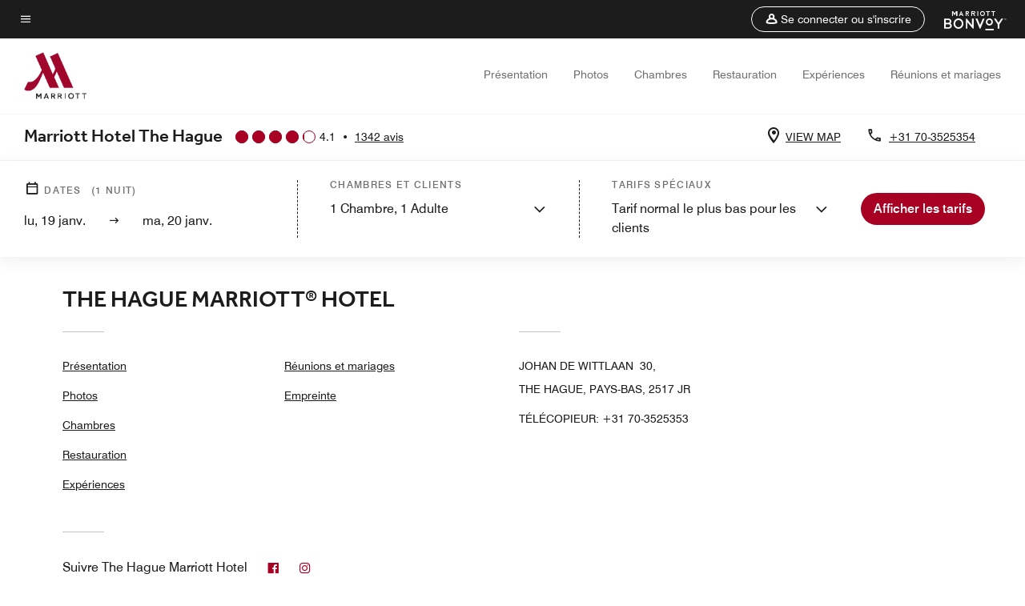

--- FILE ---
content_type: text/css; charset=UTF-8
request_url: https://display.ugc.bazaarvoice.com/static/marriott-2/main_site/192/14883/en_US/stylesheets/screen.css
body_size: 51921
content:
@font-face { font-family: 'BVCustom';   src: url('[data-uri]') format('woff'); font-weight: normal; font-style: normal; } .bv-cv2-cleanslate dt:before,.bv-cv2-cleanslate li:before,.bv-cv2-cleanslate abbr:before,.bv-cv2-cleanslate dd:before,.bv-cv2-cleanslate dt:after,.bv-cv2-cleanslate li:after,.bv-cv2-cleanslate abbr:after,.bv-cv2-cleanslate dd:after{display:none!important}.bv-cv2-cleanslate,.bv-cv2-cleanslate h1,.bv-cv2-cleanslate h2,.bv-cv2-cleanslate h3,.bv-cv2-cleanslate h4,.bv-cv2-cleanslate h5,.bv-cv2-cleanslate h6,.bv-cv2-cleanslate p,.bv-cv2-cleanslate dl,.bv-cv2-cleanslate dt,.bv-cv2-cleanslate ol,.bv-cv2-cleanslate form,.bv-cv2-cleanslate select.bv-select-cleanslate,.bv-cv2-cleanslate option,.bv-cv2-cleanslate pre,.bv-cv2-cleanslate div,.bv-cv2-cleanslate caption,.bv-cv2-cleanslate thead,.bv-cv2-cleanslate ul,.bv-cv2-cleanslate li,.bv-cv2-cleanslate ul li,.bv-cv2-cleanslate ol li,.bv-cv2-cleanslate .bv-shared ul li,.bv-cv2-cleanslate .bv-shared ol li,.bv-cv2-cleanslate address,.bv-cv2-cleanslate blockquote,.bv-cv2-cleanslate dd,.bv-cv2-cleanslate fieldset,.bv-cv2-cleanslate iframe,.bv-cv2-cleanslate strong,.bv-cv2-cleanslate legend,.bv-cv2-cleanslate em,.bv-cv2-cleanslate s,.bv-cv2-cleanslate cite,.bv-cv2-cleanslate span,.bv-cv2-cleanslate input,.bv-cv2-cleanslate sup,.bv-cv2-cleanslate label,.bv-cv2-cleanslate dfn,.bv-cv2-cleanslate object,.bv-cv2-cleanslate big,.bv-cv2-cleanslate q,.bv-cv2-cleanslate font,.bv-cv2-cleanslate samp,.bv-cv2-cleanslate acronym,.bv-cv2-cleanslate small,.bv-cv2-cleanslate img,.bv-cv2-cleanslate strike,.bv-cv2-cleanslate code,.bv-cv2-cleanslate sub,.bv-cv2-cleanslate ins,.bv-cv2-cleanslate textarea,.bv-cv2-cleanslate var,.bv-cv2-cleanslate a,.bv-cv2-cleanslate abbr,.bv-cv2-cleanslate applet,.bv-cv2-cleanslate del,.bv-cv2-cleanslate kbd,.bv-cv2-cleanslate tt,.bv-cv2-cleanslate b,.bv-cv2-cleanslate i,.bv-cv2-cleanslate hr,.bv-cv2-cleanslate article,.bv-cv2-cleanslate aside,.bv-cv2-cleanslate dialog,.bv-cv2-cleanslate figure,.bv-cv2-cleanslate footer,.bv-cv2-cleanslate header,.bv-cv2-cleanslate hgroup,.bv-cv2-cleanslate menu,.bv-cv2-cleanslate nav,.bv-cv2-cleanslate section,.bv-cv2-cleanslate time,.bv-cv2-cleanslate mark,.bv-cv2-cleanslate audio,.bv-cv2-cleanslate video,.bv-cv2-cleanslate button{background-attachment:scroll!important;background-color:transparent!important;background-image:none!important;background-position:0 0!important;background-repeat:repeat!important;border-color:#000!important;border-color:currentColor!important;border-radius:0!important;border-style:none!important;border-width:medium!important;bottom:auto!important;box-sizing:content-box!important;clear:none!important;clip:auto!important;color:inherit!important;counter-increment:none!important;counter-reset:none!important;cursor:auto!important;direction:inherit!important;display:inline!important;float:none!important;font-family:inherit!important;font-size:inherit!important;font-style:inherit!important;font-variant:normal!important;font-weight:inherit!important;height:auto!important;left:auto!important;letter-spacing:normal!important;line-height:inherit!important;list-style-type:inherit!important;list-style-position:outside!important;list-style-image:none!important;margin:0!important;max-height:none!important;max-width:none!important;min-height:0!important;min-width:0!important;opacity:1!important;outline:invert none medium!important;overflow:visible!important;padding:0!important;position:static!important;quotes:'' ''!important;right:auto!important;table-layout:auto!important;text-align:inherit!important;text-decoration:inherit!important;text-indent:0!important;text-transform:none!important;top:auto!important;unicode-bidi:normal!important;vertical-align:baseline!important;visibility:inherit!important;white-space:normal!important;width:auto!important;word-spacing:normal!important;z-index:auto!important;filter:none!important;-moz-border-radius:0!important;-webkit-border-radius:0!important}.bv-cv2-cleanslate input,.bv-cv2-cleanslate button{box-sizing:border-box!important}.bv-cv2-cleanslate,.bv-cv2-cleanslate h3,.bv-cv2-cleanslate h5,.bv-cv2-cleanslate p,.bv-cv2-cleanslate h1,.bv-cv2-cleanslate dl,.bv-cv2-cleanslate dt,.bv-cv2-cleanslate h6,.bv-cv2-cleanslate ol,.bv-cv2-cleanslate form,.bv-cv2-cleanslate select.bv-select-cleanslate,.bv-cv2-cleanslate option,.bv-cv2-cleanslate pre,.bv-cv2-cleanslate div,.bv-cv2-cleanslate h2,.bv-cv2-cleanslate caption,.bv-cv2-cleanslate h4,.bv-cv2-cleanslate ul,.bv-cv2-cleanslate address,.bv-cv2-cleanslate blockquote,.bv-cv2-cleanslate dd,.bv-cv2-cleanslate fieldset,.bv-cv2-cleanslate textarea,.bv-cv2-cleanslate hr,.bv-cv2-cleanslate article,.bv-cv2-cleanslate aside,.bv-cv2-cleanslate dialog,.bv-cv2-cleanslate figure,.bv-cv2-cleanslate footer,.bv-cv2-cleanslate header,.bv-cv2-cleanslate hgroup,.bv-cv2-cleanslate menu,.bv-cv2-cleanslate nav,.bv-cv2-cleanslate section{display:block!important}.bv-cv2-cleanslate nav ul,.bv-cv2-cleanslate nav ol{list-style-type:none!important}.bv-cv2-cleanslate ul,.bv-cv2-cleanslate menu{list-style-type:disc!important}.bv-cv2-cleanslate ol{list-style-type:decimal!important}.bv-cv2-cleanslate ol ul,.bv-cv2-cleanslate ul ul,.bv-cv2-cleanslate menu ul,.bv-cv2-cleanslate ol menu,.bv-cv2-cleanslate ul menu,.bv-cv2-cleanslate menu menu{list-style-type:circle!important}.bv-cv2-cleanslate ol ol ul,.bv-cv2-cleanslate ol ul ul,.bv-cv2-cleanslate ol menu ul,.bv-cv2-cleanslate ol ol menu,.bv-cv2-cleanslate ol ul menu,.bv-cv2-cleanslate ol menu menu,.bv-cv2-cleanslate ul ol ul,.bv-cv2-cleanslate ul ul ul,.bv-cv2-cleanslate ul menu ul,.bv-cv2-cleanslate ul ol menu,.bv-cv2-cleanslate ul ul menu,.bv-cv2-cleanslate ul menu menu,.bv-cv2-cleanslate menu ol ul,.bv-cv2-cleanslate menu ul ul,.bv-cv2-cleanslate menu menu ul,.bv-cv2-cleanslate menu ol menu,.bv-cv2-cleanslate menu ul menu,.bv-cv2-cleanslate menu menu menu{list-style-type:square!important}.bv-cv2-cleanslate li,.bv-cv2-cleanslate ul li,.bv-cv2-cleanslate ol li,.bv-cv2-cleanslate .bv-shared ul li,.bv-cv2-cleanslate .bv-shared ol li{display:list-item!important;min-height:auto!important;min-width:auto!important}.bv-cv2-cleanslate strong{font-weight:700!important}.bv-cv2-cleanslate em{font-style:italic!important}.bv-cv2-cleanslate kbd,.bv-cv2-cleanslate samp,.bv-cv2-cleanslate code{font-family:monospace!important}.bv-cv2-cleanslate a,.bv-cv2-cleanslate a *,.bv-cv2-cleanslate input[type=submit],.bv-cv2-cleanslate input[type=radio],.bv-cv2-cleanslate input[type=checkbox],.bv-cv2-cleanslate select.bv-select-cleanslate{cursor:pointer!important}.bv-cv2-cleanslate a:hover{text-decoration:underline!important}.bv-cv2-cleanslate button,.bv-cv2-cleanslate input[type=submit]{text-align:center!important}.bv-cv2-cleanslate input[type=hidden]{display:none!important}.bv-cv2-cleanslate abbr[title],.bv-cv2-cleanslate acronym[title],.bv-cv2-cleanslate dfn[title]{cursor:help!important;border-bottom-width:1px!important;border-bottom-style:dotted!important}.bv-cv2-cleanslate ins{background-color:#ff9!important;color:#000!important}.bv-cv2-cleanslate del{text-decoration:line-through!important}.bv-cv2-cleanslate blockquote,.bv-cv2-cleanslate q{quotes:none!important}.bv-cv2-cleanslate blockquote:before,.bv-cv2-cleanslate blockquote:after,.bv-cv2-cleanslate q:before,.bv-cv2-cleanslate q:after,.bv-cv2-cleanslate li:before,.bv-cv2-cleanslate li:after,.bv-cv2-cleanslate ul li:before,.bv-cv2-cleanslate ul li:after,.bv-cv2-cleanslate ol li:before,.bv-cv2-cleanslate ol li:after,.bv-cv2-cleanslate .bv-shared ul li:before,.bv-cv2-cleanslate .bv-shared ul li:after,.bv-cv2-cleanslate .bv-shared ol li:before,.bv-cv2-cleanslate .bv-shared ol li:after{content:''!important}.bv-cv2-cleanslate input,.bv-cv2-cleanslate select.bv-select-cleanslate{vertical-align:middle!important}.bv-cv2-cleanslate select.bv-select-cleanslate,.bv-cv2-cleanslate textarea,.bv-cv2-cleanslate input{border:1px solid #ccc!important}.bv-cv2-cleanslate hr{display:block!important;height:1px!important;border:0!important;border-top:1px solid #ccc!important;margin:1em 0!important}.bv-cv2-cleanslate [dir=rtl]{direction:rtl!important}.bv-cv2-cleanslate mark{background-color:#ff9!important;color:#000!important;font-style:italic!important;font-weight:700!important}.bv-cv2-cleanslate{color:#000!important;direction:ltr!important;font-family:'Times New Roman',Times,serif!important;font-size:medium!important;font-style:normal!important;font-weight:400!important;line-height:1!important;list-style-type:disc!important;text-align:left!important;text-decoration:none!important}.bv-cv2-cleanslate .bv-core-container-192 .bv-author-avatar{overflow:hidden!important;position:relative!important;float:left!important}.bv-cv2-cleanslate .bv-core-container-192 .bv-author-avatar-nickname{display:none!important}.bv-cv2-cleanslate .bv-core-container-192 .bv-author{position:relative!important;display:inline!important}.bv-cv2-cleanslate .bv-core-container-192 .bv-author h3,.bv-cv2-cleanslate .bv-core-container-192 .bv-author h4{text-transform:none!important}.bv-cv2-cleanslate .bv-core-container-192 .bv-author-no-avatar{font-family:'BVCustom','times new roman'!important;text-decoration:none!important;word-wrap:normal!important;color:#bbb!important;font-size:61px!important;display:block!important;width:50px!important;height:50px!important;padding:0!important;line-height:54px!important;background-color:transparent!important;text-shadow:none!important;-webkit-border-radius:4px!important;border-radius:4px!important}.bv-cv2-cleanslate .bv-core-container-192 .bv-author-thumb{width:50px!important;height:50px!important}.bv-cv2-cleanslate .bv-core-container-192 .bv-author-avatar .bv-author-thumb{position:absolute!important;top:0!important;left:0!important}.bv-cv2-cleanslate .bv-core-container-192 .bv-avatar-popup-target:hover span{cursor:pointer!important}.bv-cv2-cleanslate .bv-core-container-192 .bv-avatar-popup-target,.bv-cv2-cleanslate .bv-core-container-192 .bv-avatar-author-name{text-transform:none!important;line-height:14px!important;display:inline-block!important}.bv-cv2-cleanslate .bv-core-container-192 .bv-fullprofile-popup-target{display:inline-block!important}.bv-cv2-cleanslate .bv-core-container-192 .bvie8 .bv-author-no-avatar{line-height:47px!important}.bv-cv2-cleanslate .bv-core-container-192 .bvie9 .bv-author-no-avatar{line-height:64px!important}.bv-cv2-cleanslate .bv-core-container-192 .bv-author-profile .bv-author-cdv,.bv-cv2-cleanslate .bv-core-container-192 .bv-mbox-fullprofile .bv-author-cdv{clear:both!important;border-top:0!important;padding:5px 0!important;zoom:1!important}.bv-cv2-cleanslate .bv-core-container-192 .bv-author-profile .bv-author-cdv:before,.bv-cv2-cleanslate .bv-core-container-192 .bv-mbox-fullprofile .bv-author-cdv:before,.bv-cv2-cleanslate .bv-core-container-192 .bv-author-profile .bv-author-cdv:after,.bv-cv2-cleanslate .bv-core-container-192 .bv-mbox-fullprofile .bv-author-cdv:after{content:""!important;display:table!important}.bv-cv2-cleanslate .bv-core-container-192 .bv-author-profile .bv-author-cdv:after,.bv-cv2-cleanslate .bv-core-container-192 .bv-mbox-fullprofile .bv-author-cdv:after{clear:both!important}.bv-cv2-cleanslate .bv-core-container-192 .bv-author-profile .bv-author-cdv .bv-author-userinfo-value,.bv-cv2-cleanslate .bv-core-container-192 .bv-mbox-fullprofile .bv-author-cdv .bv-author-userinfo-value{font-weight:700!important}.bv-cv2-cleanslate .bv-core-container-192 .bv-author-profile .bv-author-userinfo,.bv-cv2-cleanslate .bv-core-container-192 .bv-mbox-fullprofile .bv-author-userinfo,.bv-cv2-cleanslate .bv-core-container-192 .bv-author-profile .bv-content-author-badges,.bv-cv2-cleanslate .bv-core-container-192 .bv-mbox-fullprofile .bv-content-author-badges,.bv-cv2-cleanslate .bv-core-container-192 .bv-author-profile .bv-author-avatar,.bv-cv2-cleanslate .bv-core-container-192 .bv-mbox-fullprofile .bv-author-avatar,.bv-cv2-cleanslate .bv-core-container-192 .bv-author-profile .bv-author-userstats,.bv-cv2-cleanslate .bv-core-container-192 .bv-mbox-fullprofile .bv-author-userstats{margin:0 10px!important}.bv-cv2-cleanslate .bv-core-container-192 .bv-author-profile .bv-author-userstats .bv-author-userstats-value,.bv-cv2-cleanslate .bv-core-container-192 .bv-mbox-fullprofile .bv-author-userstats .bv-author-userstats-value{font-weight:700!important}.bv-cv2-cleanslate .bv-core-container-192 .bv-author-profile .bv-badge,.bv-cv2-cleanslate .bv-core-container-192 .bv-mbox-fullprofile .bv-badge{margin:5px 0!important;text-align:center!important}.bv-cv2-cleanslate .bv-core-container-192 .bv-author-profile .bv-badge .bv-badge-label,.bv-cv2-cleanslate .bv-core-container-192 .bv-mbox-fullprofile .bv-badge .bv-badge-label{float:none!important;padding-right:20px!important}.bv-cv2-cleanslate .bv-core-container-192 .bv-author-profile .bv-badge-image img,.bv-cv2-cleanslate .bv-core-container-192 .bv-mbox-fullprofile .bv-badge-image img{max-height:25px!important}.bv-cv2-cleanslate .bv-core-container-192 .bv-popup-prosnap:after{border-bottom-color:#fff!important}.bv-cv2-cleanslate .bv-core-container-192 .bv-popup-prosnap{width:320px!important;left:0!important;position:relative!important;background-color:#555!important;zoom:1!important}.bv-cv2-cleanslate .bv-core-container-192 .bv-popup-prosnap:before,.bv-cv2-cleanslate .bv-core-container-192 .bv-popup-prosnap:after{content:""!important;display:table!important}.bv-cv2-cleanslate .bv-core-container-192 .bv-popup-prosnap:after{clear:both!important}.bv-cv2-cleanslate .bv-core-container-192 .bv-popup-prosnap .bv-popup-inner{overflow:hidden!important;position:relative!important}.bv-cv2-cleanslate .bv-core-container-192 .bv-popup-prosnap .bv-author-avatar{margin:15px!important;height:50px!important}.bv-cv2-cleanslate .bv-core-container-192 .bv-popup-prosnap .bv-popup-prosnap-userinfo{position:relative!important;width:75%!important;float:right!important;background-color:#f7f7f7!important;padding:0 0 10px!important;zoom:1!important;min-height:210px!important}.bv-cv2-cleanslate .bv-core-container-192 .bv-popup-prosnap .bv-popup-prosnap-userinfo:before,.bv-cv2-cleanslate .bv-core-container-192 .bv-popup-prosnap .bv-popup-prosnap-userinfo:after{content:""!important;display:table!important}.bv-cv2-cleanslate .bv-core-container-192 .bv-popup-prosnap .bv-popup-prosnap-userinfo:after{clear:both!important}.bv-cv2-cleanslate .bv-core-container-192 .bv-popup-prosnap .bv-popup-prosnap-userinfo .bv-author-userstats{width:33.33333%!important;margin:0 0 0 -33.33333%!important;text-align:center!important;color:#fff!important;position:absolute!important;top:80px!important;left:0!important}.bv-cv2-cleanslate .bv-core-container-192 .bv-popup-prosnap .bv-popup-prosnap-userinfo .bv-author-userstats .bv-author-userstats-reviews,.bv-cv2-cleanslate .bv-core-container-192 .bv-popup-prosnap .bv-popup-prosnap-userinfo .bv-author-userstats .bv-author-userstats-answers,.bv-cv2-cleanslate .bv-core-container-192 .bv-popup-prosnap .bv-popup-prosnap-userinfo .bv-author-userstats .bv-author-userstats-questions,.bv-cv2-cleanslate .bv-core-container-192 .bv-popup-prosnap .bv-popup-prosnap-userinfo .bv-author-userstats .bv-author-userstats-votes{padding:15px 0!important;border-top:1px solid #000!important}.bv-cv2-cleanslate .bv-core-container-192 .bv-popup-prosnap .bv-popup-prosnap-userinfo .bv-author-userstats-value{font-size:20px!important;display:block!important}.bv-cv2-cleanslate .bv-core-container-192 .bv-popup-prosnap .bv-popup-prosnap-userinfo .bv-author-userstats-helper-data{font-size:.8em!important;display:block!important}.bv-cv2-cleanslate .bv-core-container-192 .bv-popup-prosnap .bv-popup-prosnap-userinfo .bv-content-author-name,.bv-cv2-cleanslate .bv-core-container-192 .bv-popup-prosnap .bv-popup-prosnap-userinfo .bv-author-location{background-color:#fff!important;padding:0 15px!important;white-space:nowrap!important;overflow:hidden!important;color:#000!important}.bv-cv2-cleanslate .bv-core-container-192 .bv-popup-prosnap .bv-popup-prosnap-userinfo .bv-content-author-name span,.bv-cv2-cleanslate .bv-core-container-192 .bv-popup-prosnap .bv-popup-prosnap-userinfo .bv-author-location span{white-space:nowrap!important}.bv-cv2-cleanslate .bv-core-container-192 .bv-popup-prosnap .bv-popup-prosnap-userinfo .bv-content-author-name{font-size:18px!important;line-height:26px!important;height:26px!important;padding-top:18px!important}.bv-cv2-cleanslate .bv-core-container-192 .bv-popup-prosnap .bv-popup-prosnap-userinfo .bv-author-location{font-size:12px!important;line-height:18px!important;text-overflow:ellipsis!important;height:18px!important;padding-bottom:18px!important;border-bottom:1px solid #999!important}.bv-cv2-cleanslate .bv-core-container-192 .bv-popup-prosnap .bv-popup-prosnap-userinfo .bv-author-userinfo,.bv-cv2-cleanslate .bv-core-container-192 .bv-popup-prosnap .bv-popup-prosnap-userinfo .bv-content-author-badges{font-weight:400!important;padding:6px 0!important;margin:0 15px!important}.bv-cv2-cleanslate .bv-core-container-192 .bv-popup-prosnap .bv-popup-prosnap-userinfo .bv-author-userinfo{padding:0!important}.bv-cv2-cleanslate .bv-core-container-192 .bv-popup-prosnap .bv-popup-prosnap-userinfo .bv-author-userinfo .bv-author-userinfo-data,.bv-cv2-cleanslate .bv-core-container-192 .bv-popup-prosnap .bv-popup-prosnap-userinfo .bv-author-userinfo .bv-author-userinfo-value{float:left!important}.bv-cv2-cleanslate .bv-core-container-192 .bv-popup-prosnap .bv-popup-prosnap-userinfo .bv-author-userinfo .bv-no-userinfo{position:absolute!important;top:62.5%!important;left:50%!important;height:40px!important;width:40px!important;margin:-10px 0 0 -20px!important;font-family:'BVCustom'!important;font-size:40px!important;line-height:40px!important;text-align:center!important;color:#ccc!important;text-shadow:rgba(255,255,255,.5)!important}.bv-cv2-cleanslate .bv-core-container-192 .bv-popup-prosnap .bv-popup-prosnap-userinfo .bv-author-userinfo .bv-author-userinfo-data{margin-right:10px!important}.bv-cv2-cleanslate .bv-core-container-192 .bv-popup-prosnap .bv-popup-prosnap-userinfo .bv-author-userinfo .bv-gender{font-weight:700!important}.bv-cv2-cleanslate .bv-core-container-192 .bv-popup-prosnap .bv-action-bar{width:75%!important;border-width:0!important;border:0!important;margin:0!important;padding:0 0 30px!important;text-align:center!important;float:right!important;background-color:#f7f7f7!important}.bv-cv2-cleanslate .bv-core-container-192 .bv-popup-prosnap .bv-action-bar .bv-view-profile{float:none!important;display:block!important;margin:0 15px!important;white-space:nowrap!important;color:#fff!important;font-size:14px!important;line-height:21px!important;font-family:"Source Sans Pro","SourceSansPro-Regular","Calibri","Arial","Helvetica","Helvetica",sans-serif!important;font-style:normal!important;font-weight:700!important;font-variant:normal!important;text-decoration:none!important;text-transform:uppercase!important;text-shadow:none!important;background-image:-webkit-gradient(linear,left top,left bottom,color-stop(0,rgba(255,255,255,.1)),color-stop(1,rgba(255,255,255,0)))!important;background-image:-webkit-linear-gradient(top,rgba(255,255,255,.1) 0,rgba(255,255,255,0) 100%)!important;background-image:-moz-linear-gradient(top,rgba(255,255,255,.1) 0,rgba(255,255,255,0) 100%)!important;background-image:-o-linear-gradient(top,rgba(255,255,255,.1) 0,rgba(255,255,255,0) 100%)!important;background-image:linear-gradient(top,rgba(255,255,255,.1) 0,rgba(255,255,255,0) 100%)!important;background-color:#d2aa00!important;-webkit-box-shadow:inset 0 1px 0 rgba(255,255,255,.2)!important;box-shadow:inset 0 1px 0 rgba(255,255,255,.2)!important;padding-top:.5em!important;padding-right:1em!important;padding-bottom:.5em!important;padding-left:1em!important;-webkit-border-radius:3px 3px 3px 3px!important;border-radius:3px 3px 3px 3px!important;border-top-width:1px!important;border-top-style:solid!important;border-top-color:#4e7bab!important;border-right-width:1px!important;border-right-style:solid!important;border-right-color:#4e7bab!important;border-bottom-width:1px!important;border-bottom-style:solid!important;border-bottom-color:#4e7bab!important;border-left-width:1px!important;border-left-style:solid!important;border-left-color:#4e7bab!important}.bv-cv2-cleanslate .bv-core-container-192 .bv-popup-prosnap .bv-action-bar .bv-view-profile:hover{color:#fff!important;font-size:14px!important;line-height:21px!important;font-family:"Source Sans Pro","SourceSansPro-Regular","Calibri","Arial","Helvetica","Helvetica",sans-serif!important;font-style:normal!important;font-weight:700!important;font-variant:normal!important;text-decoration:none!important;text-transform:uppercase!important;text-shadow:none!important;background-image:none!important;background-color:#134f8f!important;border-color:#134f8f!important;-webkit-box-shadow:none!important;box-shadow:none!important;border-top-width:1px!important;border-top-style:solid!important;border-top-color:#4e7bab!important;border-right-width:1px!important;border-right-style:solid!important;border-right-color:#4e7bab!important;border-bottom-width:1px!important;border-bottom-style:solid!important;border-bottom-color:#4e7bab!important;border-left-width:1px!important;border-left-style:solid!important;border-left-color:#4e7bab!important}.bv-cv2-cleanslate .bv-core-container-192 .bv-content-data-summary .bv-content-meta .bv-author{text-decoration:none!important}.bv-cv2-cleanslate .bv-core-container-192 .bv-content-data-summary .bv-content-meta h3,.bv-cv2-cleanslate .bv-core-container-192 .bv-content-data-summary .bv-content-meta h3.bv-author,.bv-cv2-cleanslate .bv-core-container-192 .bv-content-data-summary .bv-content-meta .bv-author.bv-content-author-name,.bv-cv2-cleanslate .bv-core-container-192 .bv-content-data-summary .bv-content-meta .bv-author.bv-content-author-department{text-decoration:none!important}.bv-cv2-cleanslate .bv-core-container-192 .bv-content-data-summary .bv-content-meta button.bv-fullprofile-popup-target h3{cursor:pointer!important}.bv-cv2-cleanslate .bv-core-container-192 .bv-content-item.bv-content-review{display:-webkit-box!important;display:-moz-box!important;display:-ms-flexbox!important;display:-webkit-flex!important;display:flex!important;-webkit-box-sizing:border-box!important;-moz-box-sizing:border-box!important;box-sizing:border-box!important}.bv-cv2-cleanslate .bv-core-container-192 .bv-content-item.bv-content-review .bv-author-profile{width:25%!important;padding:25px 0!important;display:-webkit-box!important;display:-moz-box!important;display:-ms-flexbox!important;display:-webkit-flex!important;display:flex!important}.bv-cv2-cleanslate .bv-core-container-192 .bv-content-item.bv-content-review .bv-author-profile .bv-inline-profile{width:100%!important;font-size:14px!important;color:#1c1c1c!important;overflow:hidden!important}.bv-cv2-cleanslate .bv-core-container-192 .bv-content-item.bv-content-review .bv-author-profile .bv-inline-profile .bv-author-avatar-nickname{display:block!important}.bv-cv2-cleanslate .bv-core-container-192 .bv-content-item.bv-content-review .bv-author-profile .bv-inline-profile .bv-author-avatar{float:none!important;margin-bottom:10px!important}.bv-cv2-cleanslate .bv-core-container-192 .bv-content-item.bv-content-review .bv-author-profile .bv-inline-profile .bv-author-avatar span{float:left!important;margin-right:5px!important}.bv-cv2-cleanslate .bv-core-container-192 .bv-content-item.bv-content-review .bv-author-profile .bv-inline-profile .bv-popup-prosnap-userinfo .bv-content-author-name{display:none!important}.bv-cv2-cleanslate .bv-core-container-192 .bv-content-item.bv-content-review .bv-author-profile .bv-inline-profile .bv-content-author-name{margin:0!important;max-width:65%!important;float:left!important}.bv-cv2-cleanslate .bv-core-container-192 .bv-content-item.bv-content-review .bv-author-profile .bv-inline-profile .bv-author-location{margin:0 10px!important}.bv-cv2-cleanslate .bv-core-container-192 .bv-content-item.bv-content-review .bv-author-profile .bv-inline-profile .bv-content-author-name{margin-top:4px!important}.bv-cv2-cleanslate .bv-core-container-192 .bv-content-item.bv-content-review .bv-author-profile .bv-inline-profile .bv-content-author-name .bv-author{word-wrap:break-word!important;float:none!important}.bv-cv2-cleanslate .bv-core-container-192 .bv-content-item.bv-content-review .bv-author-profile .bv-inline-profile .bv-author-userinfo .bv-no-userinfo{display:none!important}.bv-cv2-cleanslate .bv-core-container-192 .bv-content-item.bv-content-review .bv-author-profile .bv-inline-profile .bv-author-userstats{clear:both!important;zoom:1!important;margin:5px 10px!important}.bv-cv2-cleanslate .bv-core-container-192 .bv-content-item.bv-content-review .bv-author-profile .bv-inline-profile .bv-author-userstats:before,.bv-cv2-cleanslate .bv-core-container-192 .bv-content-item.bv-content-review .bv-author-profile .bv-inline-profile .bv-author-userstats:after{content:""!important;display:table!important}.bv-cv2-cleanslate .bv-core-container-192 .bv-content-item.bv-content-review .bv-author-profile .bv-inline-profile .bv-author-userstats:after{clear:both!important}.bv-cv2-cleanslate .bv-core-container-192 .bv-content-item.bv-content-review .bv-author-profile .bv-inline-profile .bv-author-userstats .bv-author-userstats-reviews,.bv-cv2-cleanslate .bv-core-container-192 .bv-content-item.bv-content-review .bv-author-profile .bv-inline-profile .bv-author-userstats .bv-author-userstats-answers,.bv-cv2-cleanslate .bv-core-container-192 .bv-content-item.bv-content-review .bv-author-profile .bv-inline-profile .bv-author-userstats .bv-author-userstats-votes{float:left!important;clear:both!important}.bv-cv2-cleanslate .bv-core-container-192 .bv-content-item.bv-content-review .bv-author-profile .bv-inline-profile .bv-author.bv-fullprofile-popup-target h3{cursor:pointer!important}@media screen and (max-width: 736px){.bv-cv2-cleanslate .bv-core-container-192 .bv-content-item.bv-content-review{ display:block!important}.bv-cv2-cleanslate .bv-core-container-192 .bv-content-item.bv-content-review .bv-author-profile{display:block!important;width:auto!important;padding:0!important;float:left!important}.bv-cv2-cleanslate .bv-core-container-192 .bv-content-item.bv-content-review .bv-author-profile .bv-inline-profile{background-color:transparent!important;border:0!important}.bv-cv2-cleanslate .bv-core-container-192 .bv-content-item.bv-content-review .bv-author-profile .bv-inline-profile .bv-author-avatar{margin-top:10px!important}.bv-cv2-cleanslate .bv-core-container-192 .bv-content-item.bv-content-review .bv-author-profile .bv-inline-profile .bv-author-avatar .bv-author-avatar-nickname{display:none!important}.bv-cv2-cleanslate .bv-core-container-192 .bv-content-item.bv-content-review .bv-author-profile .bv-inline-profile .bv-author{display:none!important}.bv-cv2-cleanslate .bv-core-container-192 .bv-content-item.bv-content-review .bv-author-profile .bv-inline-profile .bv-popup-prosnap-userinfo{display:none!important}.bv-cv2-cleanslate .bv-core-container-192 .bv-content-item.bv-content-review .bv-author-profile .bv-inline-profile .bv-author.bv-fullprofile-popup-target h3{cursor:pointer!important}}.bv-cv2-cleanslate .bv-core-container-192 .bv-popup-profull{width:75%!important}.bv-cv2-cleanslate .bv-core-container-192 .bv-popup-profull:after,.bv-cv2-cleanslate .bv-core-container-192 .bv-popup-profull:before{border:0!important}.bv-cv2-cleanslate .bv-core-container-192 .bv-popup-profull .bv-content-author-name,.bv-cv2-cleanslate .bv-core-container-192 .bv-popup-profull .bv-author-location{padding:0 20px!important;overflow:hidden!important;color:#000!important}.bv-cv2-cleanslate .bv-core-container-192 .bv-popup-profull .bv-content-author-name{padding-top:20px!important}.bv-cv2-cleanslate .bv-core-container-192 .bv-popup-profull .bv-content-author-name .bv-author{font-size:22px!important;line-height:100%!important;display:block!important}.bv-cv2-cleanslate .bv-core-container-192 .bv-popup-profull .bv-author-location{font-size:12px!important;white-space:nowrap!important}.bv-cv2-cleanslate .bv-core-container-192 .bv-popup-profull .bv-author-location span{white-space:nowrap!important}.bv-cv2-cleanslate .bv-core-container-192 .bv-popup-profull .bv-fullpro-archive{position:relative!important}.bv-cv2-cleanslate .bv-core-container-192 .bv-popup-profull .bv-fullpro-archive .bv-fullpro-archive-container{display:block!important;position:relative!important}.bv-cv2-cleanslate .bv-core-container-192 .bv-popup-profull .bv-fullpro-archive .bv-fullpro-archive-container .bv-fullpro-tab-container{position:relative!important;height:50px!important;border-top:1px solid #d9d9d9!important;border-bottom:1px solid #d9d9d9!important;background-color:transparent!important;margin-top:10px!important}.bv-cv2-cleanslate .bv-core-container-192 .bv-popup-profull .bv-fullpro-archive .bv-fullpro-archive-container .bv-fullpro-tab-container .bv-fullpro-tabs{position:absolute!important;bottom:-1px!important;_bottom:-1px!important;left:10px!important}.bv-cv2-cleanslate .bv-core-container-192 .bv-popup-profull .bv-fullpro-archive .bv-fullpro-archive-container .bv-fullpro-tab-container .bv-fullpro-tabs li{display:block!important;float:left!important;margin-left:5px!important}.bv-cv2-cleanslate .bv-core-container-192 .bv-popup-profull .bv-fullpro-archive .bv-fullpro-archive-container .bv-fullpro-tab-container .bv-fullpro-tabs li a{color:#333!important;font-size:11px!important;font-weight:700!important;padding:8px 18px!important;display:block!important;text-decoration:none!important;border:1px solid #d9d9d9!important;border-bottom:1px solid #d9d9d9!important;background-color:transparent!important}.bv-cv2-cleanslate .bv-core-container-192 .bv-popup-profull .bv-fullpro-archive .bv-fullpro-archive-container .bv-fullpro-tab-container .bv-fullpro-tabs li a span{font-weight:400!important}.bv-cv2-cleanslate .bv-core-container-192 .bv-popup-profull .bv-fullpro-archive .bv-fullpro-archive-container .bv-fullpro-tab-container .bv-fullpro-tabs li a.bv-active{background-color:#fff!important;background-image:none!important;border-bottom:1px solid #fff!important}.bv-cv2-cleanslate .bv-core-container-192 .bv-popup-profull .bv-fullpro-archive .bv-fullpro-archive-container .bv-fullpro-archive-content{height:auto!important;background:#fff!important;padding-top:10px!important}.bv-cv2-cleanslate .bv-core-container-192 .bv-popup-profull .bv-fullpro-archive .bv-fullpro-archive-container .bv-fullpro-archive-content .bv-content-list-reviews{display:block!important}.bv-cv2-cleanslate .bv-core-container-192 .bv-popup-profull .bv-fullpro-archive .bv-fullpro-archive-container .bv-fullpro-archive-content .bv-content-item.bv-no-userinfo{border-bottom:0!important;padding-top:100px!important;padding-bottom:100px!important;position:relative!important;top:62.5%!important;left:46%!important;height:40px!important;width:40px!important;margin:-10px 0 0 -20px!important;font-family:'BVCustom'!important;font-size:40px!important;line-height:40px!important;text-align:center!important;color:#ccc!important;text-shadow:rgba(255,255,255,.5)!important}.bv-cv2-cleanslate .bv-core-container-192 .bv-popup-profull .bv-fullpro-archive .bv-fullpro-archive-container .bv-fullpro-archive-content .bv-content-top-review .bv-content-item-product-image-offset-off{width:100%!important}.bv-cv2-cleanslate .bv-core-container-192 .bv-mbox-fullprofile .bv-popup-profull{width:100%!important;float:none!important}.bv-cv2-cleanslate .bv-core-container-192 .bv-mbox-fullprofile .bv-content-summary-title p{font-weight:700!important;color:#1c1c1c!important}.bv-cv2-cleanslate .bv-core-container-192 .bv-mbox-fullprofile .bv-mbox-content-container .bv-mbox-multi .bv-content-item .bv-secondary-content-link,.bv-cv2-cleanslate .bv-core-container-192 .bv-mbox-fullprofile .bv-mbox-content-container .bv-mbox-multi .bv-content-item .bv-secondary-content-link .bv-content-title,.bv-cv2-cleanslate .bv-core-container-192 .bv-mbox-fullprofile .bv-mbox-content-container .bv-mbox-multi .bv-content-item .bv-secondary-content-link .bv-content-data-label{cursor:default!important;text-decoration:none!important}.bv-cv2-cleanslate .bv-core-container-192 .bv-sidebar .bv-author-avatar,.bv-cv2-cleanslate .bv-core-container-192 .bv-mbox-fullprofile .bv-sidebar .bv-author-avatar{float:none!important;min-height:150px!important}.bv-cv2-cleanslate .bv-core-container-192 .bv-sidebar .bv-author-avatar .bv-author-thumb,.bv-cv2-cleanslate .bv-core-container-192 .bv-mbox-fullprofile .bv-sidebar .bv-author-avatar .bv-author-thumb{width:100%!important;height:auto!important;position:relative!important;z-index:1!important}.bv-cv2-cleanslate .bv-core-container-192 .bv-sidebar .bv-author-avatar .bv-author-no-avatar,.bv-cv2-cleanslate .bv-core-container-192 .bv-mbox-fullprofile .bv-sidebar .bv-author-avatar .bv-author-no-avatar{position:absolute!important;width:100%!important;font-size:150px!important;line-height:100%!important;text-align:center!important;top:0!important}.bv-cv2-cleanslate .bv-core-container-192 .bv-sidebar .bv-badge,.bv-cv2-cleanslate .bv-core-container-192 .bv-mbox-fullprofile .bv-sidebar .bv-badge{position:relative!important;padding-left:25px!important}.bv-cv2-cleanslate .bv-core-container-192 .bv-sidebar .bv-badge .bv-badge-icon,.bv-cv2-cleanslate .bv-core-container-192 .bv-mbox-fullprofile .bv-sidebar .bv-badge .bv-badge-icon{position:absolute!important;left:0!important}.bv-cv2-cleanslate .bv-core-container-192 .bv-sidebar .bv-badge .bv-badge-label,.bv-cv2-cleanslate .bv-core-container-192 .bv-mbox-fullprofile .bv-sidebar .bv-badge .bv-badge-label{white-space:nowrap!important;text-overflow:ellipsis!important;overflow:hidden!important;display:block!important;padding:0!important}.bv-cv2-cleanslate .bv-core-container-192 .bv-sidebar .bv-author-profile-userinfo,.bv-cv2-cleanslate .bv-core-container-192 .bv-mbox-fullprofile .bv-sidebar .bv-author-profile-userinfo{color:#fff!important;font-family:"Arial","Helvetica","Helvetica Neue",sans-serif!important;font-size:13px!important;font-style:normal!important;font-weight:400!important;text-decoration:none!important;text-transform:none!important;line-height:19.5px!important}.bv-cv2-cleanslate .bv-core-container-192 .bv-sidebar .bv-author-profile-userinfo .bv-content-author-name,.bv-cv2-cleanslate .bv-core-container-192 .bv-mbox-fullprofile .bv-sidebar .bv-author-profile-userinfo .bv-content-author-name{margin:0 10px 10px 10px!important}.bv-cv2-cleanslate .bv-core-container-192 .bv-sidebar .bv-author-profile-userinfo dd,.bv-cv2-cleanslate .bv-core-container-192 .bv-mbox-fullprofile .bv-sidebar .bv-author-profile-userinfo dd{margin-bottom:20px!important}.bv-cv2-cleanslate .bv-core-container-192 .bv-sidebar .bv-author-profile-userinfo .bv-author-userstats-list li,.bv-cv2-cleanslate .bv-core-container-192 .bv-mbox-fullprofile .bv-sidebar .bv-author-profile-userinfo .bv-author-userstats-list li{clear:both!important;padding:3px 0!important}.bv-cv2-cleanslate .bv-core-container-192 .bv-sidebar .bv-author-profile-userinfo .bv-author-userstats-list .bv-author-userstats-value,.bv-cv2-cleanslate .bv-core-container-192 .bv-mbox-fullprofile .bv-sidebar .bv-author-profile-userinfo .bv-author-userstats-list .bv-author-userstats-value{float:right!important;font-weight:700!important;padding:0 4px!important;-webkit-border-radius:3px!important;border-radius:3px!important;background-color:rgba(0,0,0,.5)!important}.bv-cv2-cleanslate .bv-core-container-192 .bv-sidebar .bv-no-userinfo,.bv-cv2-cleanslate .bv-core-container-192 .bv-mbox-fullprofile .bv-sidebar .bv-no-userinfo{display:none!important}.bv-cv2-cleanslate .bv-core-container-192 .bv-mbox-injection-target .bv-content-item-product-image-offset{width:100%!important}.bv-cv2-cleanslate .bv-core-container-192 .bv-mbox-injection-target .bv-subject-image{width:50px!important;float:left!important;position:absolute!important}.bv-cv2-cleanslate .bv-core-container-192 .bv-mbox-injection-target .bv-subject-name-header{display:none!important}.bv-cv2-cleanslate .bv-core-container-192 .bv-mbox-multi .bv-mbox-current .bv-content-rating,.bv-cv2-cleanslate .bv-core-container-192 .bv-mbox-fullprofile .bv-mbox-current .bv-content-rating,.bv-cv2-cleanslate .bv-core-container-192 .bv-mbox-multi .bv-mbox-current .bv-content-meta-wrapper,.bv-cv2-cleanslate .bv-core-container-192 .bv-mbox-fullprofile .bv-mbox-current .bv-content-meta-wrapper{display:block!important}.bv-cv2-cleanslate .bv-core-container-192 .bv-profull-sidebar{width:25%!important;zoom:1!important;vertical-align:top!important}.bv-cv2-cleanslate .bv-core-container-192 .bv-profull-sidebar .bv-sidebar{padding:20px!important}@media screen and (max-width: 736px){.bv-cv2-cleanslate .bv-core-container-192 .bv-profull-sidebar,.bv-cv2-cleanslate .bv-core-container-192 .bv-mbox-fullprofile .bv-profull-sidebar{ display:block!important;width:100%!important}.bv-cv2-cleanslate .bv-core-container-192 .bv-profull-sidebar .bv-sidebar,.bv-cv2-cleanslate .bv-core-container-192 .bv-mbox-fullprofile .bv-profull-sidebar .bv-sidebar{padding:10px!important}.bv-cv2-cleanslate .bv-core-container-192 .bv-profull-sidebar .bv-sidebar .bv-content-author-name,.bv-cv2-cleanslate .bv-core-container-192 .bv-mbox-fullprofile .bv-profull-sidebar .bv-sidebar .bv-content-author-name{display:none!important}.bv-cv2-cleanslate .bv-core-container-192 .bv-profull-sidebar .bv-sidebar .bv-author-avatar,.bv-cv2-cleanslate .bv-core-container-192 .bv-mbox-fullprofile .bv-profull-sidebar .bv-sidebar .bv-author-avatar{float:left!important;width:50px!important;height:50px!important;margin:0!important;min-height:0!important}.bv-cv2-cleanslate .bv-core-container-192 .bv-profull-sidebar .bv-sidebar .bv-author-avatar .bv-author-no-avatar,.bv-cv2-cleanslate .bv-core-container-192 .bv-mbox-fullprofile .bv-profull-sidebar .bv-sidebar .bv-author-avatar .bv-author-no-avatar{width:50px!important;font-size:50px!important;height:50px!important;line-height:50px!important}.bv-cv2-cleanslate .bv-core-container-192 .bv-profull-sidebar .bv-sidebar .bv-author-profile-userinfo,.bv-cv2-cleanslate .bv-core-container-192 .bv-mbox-fullprofile .bv-profull-sidebar .bv-sidebar .bv-author-profile-userinfo{margin-left:60px!important}.bv-cv2-cleanslate .bv-core-container-192 .bv-profull-sidebar .bv-sidebar .bv-author-profile-userinfo dd,.bv-cv2-cleanslate .bv-core-container-192 .bv-mbox-fullprofile .bv-profull-sidebar .bv-sidebar .bv-author-profile-userinfo dd{margin-bottom:10px!important;zoom:1!important}.bv-cv2-cleanslate .bv-core-container-192 .bv-profull-sidebar .bv-sidebar .bv-author-profile-userinfo dd:before,.bv-cv2-cleanslate .bv-core-container-192 .bv-mbox-fullprofile .bv-profull-sidebar .bv-sidebar .bv-author-profile-userinfo dd:before,.bv-cv2-cleanslate .bv-core-container-192 .bv-profull-sidebar .bv-sidebar .bv-author-profile-userinfo dd:after,.bv-cv2-cleanslate .bv-core-container-192 .bv-mbox-fullprofile .bv-profull-sidebar .bv-sidebar .bv-author-profile-userinfo dd:after{content:""!important;display:table!important}.bv-cv2-cleanslate .bv-core-container-192 .bv-profull-sidebar .bv-sidebar .bv-author-profile-userinfo dd:after,.bv-cv2-cleanslate .bv-core-container-192 .bv-mbox-fullprofile .bv-profull-sidebar .bv-sidebar .bv-author-profile-userinfo dd:after{clear:both!important}.bv-cv2-cleanslate .bv-core-container-192 .bv-profull-sidebar .bv-sidebar .bv-author-profile-userinfo dd .bv-author-userstats-list li .bv-author-userstats-value,.bv-cv2-cleanslate .bv-core-container-192 .bv-mbox-fullprofile .bv-profull-sidebar .bv-sidebar .bv-author-profile-userinfo dd .bv-author-userstats-list li .bv-author-userstats-value{float:left!important}.bv-cv2-cleanslate .bv-core-container-192 .bv-profull-sidebar .bv-sidebar .bv-badge,.bv-cv2-cleanslate .bv-core-container-192 .bv-mbox-fullprofile .bv-profull-sidebar .bv-sidebar .bv-badge{float:left!important}.bv-cv2-cleanslate .bv-core-container-192 .bv-profull-sidebar .bv-sidebar .bv-author-userinfo,.bv-cv2-cleanslate .bv-core-container-192 .bv-mbox-fullprofile .bv-profull-sidebar .bv-sidebar .bv-author-userinfo{clear:both!important}.bv-cv2-cleanslate .bv-core-container-192 .bv-profull-sidebar .bv-sidebar .bv-author-userinfo .bv-author-cdv,.bv-cv2-cleanslate .bv-core-container-192 .bv-mbox-fullprofile .bv-profull-sidebar .bv-sidebar .bv-author-userinfo .bv-author-cdv{display:inline!important;border:0!important}.bv-cv2-cleanslate .bv-core-container-192 .bv-profull-sidebar .bv-sidebar .bv-author-userinfo .bv-author-cdv:after,.bv-cv2-cleanslate .bv-core-container-192 .bv-mbox-fullprofile .bv-profull-sidebar .bv-sidebar .bv-author-userinfo .bv-author-cdv:after{content:','!important}.bv-cv2-cleanslate .bv-core-container-192 .bv-profull-sidebar .bv-sidebar .bv-author-userinfo .bv-author-cdv.bv-last:after,.bv-cv2-cleanslate .bv-core-container-192 .bv-mbox-fullprofile .bv-profull-sidebar .bv-sidebar .bv-author-userinfo .bv-author-cdv.bv-last:after{content:''!important}.bv-cv2-cleanslate .bv-core-container-192 .bv-profull-sidebar .bv-sidebar .bv-author-userstats-list li,.bv-cv2-cleanslate .bv-core-container-192 .bv-mbox-fullprofile .bv-profull-sidebar .bv-sidebar .bv-author-userstats-list li{display:table-cell!important;padding-right:10px!important}.bv-cv2-cleanslate .bv-core-container-192 .bv-popup-profull,.bv-cv2-cleanslate .bv-core-container-192 .bv-mbox-fullprofile .bv-popup-profull{display:block!important;width:100%!important}.bv-cv2-cleanslate .bv-core-container-192 .bv-content-item-product-image-offset.bv-content-item-product-image-offset-on,.bv-cv2-cleanslate .bv-core-container-192 .bv-mbox-fullprofile .bv-content-item-product-image-offset.bv-content-item-product-image-offset-on{width:auto!important}}.bv-cv2-cleanslate .bv-core-container-192 .bv-text-stats{color:#fff!important;font-size:1em!important;line-height:1.5em!important;font-family:Arial,Helvetica,sans-serif!important;font-style:normal!important;font-weight:400!important;font-variant:normal!important;text-decoration:none!important;text-transform:none!important;text-shadow:none!important}.bv-cv2-cleanslate .bv-core-container-192 .bv-content-title,.bv-cv2-cleanslate .bv-core-container-192 .bv-content-summary-title{color:#1c1c1c!important;font-size:20px!important;line-height:39px!important;font-family:"Swiss-721","Helvetica","Arial",sans-serif!important;font-style:normal!important;font-weight:700!important;text-decoration:none!important;text-transform:none!important}.bv-cv2-cleanslate .bv-core-container-192 .bv-stats-recommended{color:#fff!important;font-size:1.5em!important;line-height:1.5em!important;font-family:Arial,Helvetica,sans-serif!important;font-style:normal!important;font-weight:400!important;font-variant:normal!important;text-decoration:none!important;text-transform:none!important;text-shadow:none!important}.bv-cv2-cleanslate .bv-core-container-192 .bv-stats-total-customers{color:#fff!important;font-size:1em!important;line-height:1.5em!important;font-family:Arial,Helvetica,sans-serif!important;font-style:normal!important;font-weight:400!important;font-variant:normal!important;text-decoration:none!important;text-transform:none!important;text-shadow:none!important}.bv-cv2-cleanslate .bv-core-container-192 .bv-content-summary{padding-top:5px!important;padding-right:5px!important;padding-bottom:5px!important;padding-left:5px!important;margin-top:5px!important;margin-right:5px!important;margin-bottom:5px!important;margin-left:5px!important;color:#333!important;font-size:1em!important;line-height:1.5em!important;font-family:Arial,Helvetica,sans-serif!important;font-style:normal!important;font-weight:400!important;font-variant:normal!important;text-decoration:none!important;text-transform:none!important;border-bottom-width:0!important;border-left-width:0!important;border-right-width:0!important;border-top-width:0!important;border-bottom-style:none!important;border-left-style:none!important;border-right-style:none!important;border-top-style:none!important;border-bottom-color:#1c1c1c!important;border-left-color:#1c1c1c!important;border-right-color:#1c1c1c!important;border-top-color:#1c1c1c!important;-webkit-border-radius:0!important;border-radius:0!important;background:transparent!important}.bv-cv2-cleanslate .bv-core-container-192 .bv-content-summary{color:#1c1c1c!important;font-family:"Source Sans Pro","SourceSansPro-Regular","Calibri","Arial","Helvetica","Helvetica",sans-serif!important;font-size:14px!important;font-style:normal!important;font-weight:400!important;text-decoration:none!important;text-transform:none!important;line-height:21px!important}.bv-cv2-cleanslate .bv-core-container-192 .bv-rating-label{padding-top:5px!important;padding-right:5px!important;padding-bottom:5px!important;padding-left:5px!important;margin-top:5px!important;margin-right:5px!important;margin-bottom:5px!important;margin-left:5px!important;color:#333!important;font-size:1em!important;line-height:1.5em!important;font-family:Arial,Helvetica,sans-serif!important;font-style:normal!important;font-weight:400!important;font-variant:normal!important;text-decoration:none!important;text-transform:none!important;border-bottom-width:0!important;border-left-width:0!important;border-right-width:0!important;border-top-width:0!important;border-bottom-style:none!important;border-left-style:none!important;border-right-style:none!important;border-top-style:none!important;border-bottom-color:#1c1c1c!important;border-left-color:#1c1c1c!important;border-right-color:#1c1c1c!important;border-top-color:#1c1c1c!important;-webkit-border-radius:0!important;border-radius:0!important}.bv-cv2-cleanslate .bv-core-container-192 .bv-rating-stars{position:relative!important;line-height:1em!important;height:1em!important}.bv-cv2-cleanslate .bv-core-container-192 .bv-rating-stars-on{font-size:26px!important;color:#d2aa00!important;margin-top:-1em!important}.bv-cv2-cleanslate .bv-core-container-192 .bv-rating-stars-off{font-size:26px!important;color:#d2d2d2!important}.bv-cv2-cleanslate .bv-core-container-192 .bv-primarySummary-rating-container{padding-top:5px!important;padding-right:5px!important;padding-bottom:5px!important;padding-left:5px!important;margin-top:5px!important;margin-right:5px!important;margin-bottom:5px!important;margin-left:5px!important;border-bottom-width:0!important;border-left-width:0!important;border-right-width:0!important;border-top-width:0!important;border-bottom-style:none!important;border-left-style:none!important;border-right-style:none!important;border-top-style:none!important;border-bottom-color:#1c1c1c!important;border-left-color:#1c1c1c!important;border-right-color:#1c1c1c!important;border-top-color:#1c1c1c!important;background:transparent!important;-webkit-border-radius:0!important;border-radius:0!important}.bv-cv2-cleanslate .bv-core-container-192 .bv-primarySummary-rating-container .bv-rating-stars-on{color:#a90023!important;margin-top:-1em!important}.bv-cv2-cleanslate .bv-core-container-192 .bv-primarySummary-rating-container .bv-rating-stars-off{color:#d2d2d2!important}.bv-cv2-cleanslate .bv-core-container-192 .bv-primarySummary-rating-container .bv-rating-stars-container .bv-rating-stars{position:relative!important;line-height:1em!important;height:1em!important;font-size:26px!important}.bv-cv2-cleanslate .bv-core-container-192 .bv-primarySummary-rating-container .bv-incentivized-summaries-container,.bv-cv2-cleanslate .bv-core-container-192 .bv-primarySummary-rating-container .bv-percent-recommend-container,.bv-cv2-cleanslate .bv-core-container-192 .bv-primarySummary-rating-container .bv-stats-container,.bv-cv2-cleanslate .bv-core-container-192 .bv-primarySummary-rating-container .bv-rating-ratio-count{color:#1c1c1c!important;font-family:"Source Sans Pro","SourceSansPro-Regular","Calibri","Arial","Helvetica","Helvetica",sans-serif!important;font-size:14px!important;font-style:normal!important;font-weight:400!important;text-decoration:none!important;text-transform:none!important;line-height:21px!important}.bv-cv2-cleanslate .bv-core-container-192 .bv-primarySummary-rating-container a.bv-qa-stats{color:#134f8f!important;font-size:14px!important;line-height:21px!important;font-family:"Arial",sans-serif!important;font-style:normal!important;font-weight:400!important;font-variant:normal!important;text-decoration:none!important;text-transform:none!important}.bv-cv2-cleanslate .bv-core-container-192 .bv-primarySummary-rating-container a.bv-qa-stats:hover{color:#134f8f!important;font-size:14px!important;line-height:21px!important;font-family:"Arial",sans-serif!important;font-style:normal!important;font-weight:400!important;font-variant:normal!important;text-decoration:none!important;text-transform:none!important}.bv-cv2-cleanslate .bv-core-container-192 .bv-primarySummary-rating-container a.bv-qa-stats:visited{color:#134f8f!important;font-size:14px!important;line-height:21px!important;font-family:"Arial",sans-serif!important;font-style:normal!important;font-weight:400!important;font-variant:normal!important;text-decoration:none!important;text-transform:none!important}.bv-cv2-cleanslate .bv-core-container-192 .bv-primarySummary-rating-container a.bv-qa-stats:active{color:#134f8f!important;font-size:14px!important;line-height:21px!important;font-family:"Arial",sans-serif!important;font-style:normal!important;font-weight:400!important;font-variant:normal!important;text-decoration:none!important;text-transform:none!important}.bv-cv2-cleanslate .bv-core-container-192 .bv-content-search .bv-masthead .bv-masthead-product .bv-stars-container{padding-top:5px!important;padding-right:5px!important;padding-bottom:5px!important;padding-left:5px!important;margin-top:5px!important;margin-right:5px!important;margin-bottom:5px!important;margin-left:5px!important;border-bottom-width:0!important;border-left-width:0!important;border-right-width:0!important;border-top-width:0!important;border-bottom-style:none!important;border-left-style:none!important;border-right-style:none!important;border-top-style:none!important;border-bottom-color:#1c1c1c!important;border-left-color:#1c1c1c!important;border-right-color:#1c1c1c!important;border-top-color:#1c1c1c!important;background:transparent!important;-webkit-border-radius:0!important;border-radius:0!important}.bv-cv2-cleanslate .bv-core-container-192 .bv-content-search .bv-masthead .bv-masthead-product .bv-stars-container .bv-rating-stars-on{color:#a90023!important;margin-top:-1em!important}.bv-cv2-cleanslate .bv-core-container-192 .bv-content-search .bv-masthead .bv-masthead-product .bv-stars-container .bv-rating-stars-off{color:#d2d2d2!important}.bv-cv2-cleanslate .bv-core-container-192 .bv-author,.bv-cv2-cleanslate .bv-core-container-192 .bv-popup-profull .bv-content-item .bv-content-author-name .bv-author{color:#1c1c1c!important;font-size:14px!important;font-family:"Source Sans Pro","SourceSansPro-Regular","Calibri","Arial","Helvetica","Helvetica",sans-serif!important;font-style:normal!important;font-weight:700!important;font-variant:normal!important;text-decoration:none!important;text-transform:none!important;line-height:14px!important}.bv-cv2-cleanslate .bv-core-container-192 .bv-author .bv-avatar-popup-target,.bv-cv2-cleanslate .bv-core-container-192 .bv-popup-profull .bv-content-item .bv-content-author-name .bv-author .bv-avatar-popup-target,.bv-cv2-cleanslate .bv-core-container-192 .bv-author .bv-avatar-author-name,.bv-cv2-cleanslate .bv-core-container-192 .bv-popup-profull .bv-content-item .bv-content-author-name .bv-author .bv-avatar-author-name{color:#1c1c1c!important;text-decoration:none!important}.bv-cv2-cleanslate .bv-core-container-192 .bv-author.bv-fullprofile-popup-target{color:#1c1c1c!important;font-size:14px!important;font-family:"Source Sans Pro","SourceSansPro-Regular","Calibri","Arial","Helvetica","Helvetica",sans-serif!important;font-style:normal!important;font-weight:700!important;font-variant:normal!important;text-decoration:none!important;text-transform:none!important;line-height:14px!important}.bv-cv2-cleanslate .bv-core-container-192 button.bv-author.bv-fullprofile-popup-target:hover{color:#134f8f!important;text-decoration:none!important;text-transform:none!important}.bv-cv2-cleanslate .bv-core-container-192 .bv-popup-inner .bv-author-location{color:#333!important}.bv-cv2-cleanslate .bv-core-container-192 .bv-content-datetime,.bv-cv2-cleanslate .bv-core-container-192 .bv-content-author-by{color:#1c1c1c!important;font-size:14px!important;line-height:14px!important;font-family:"Source Sans Pro","SourceSansPro-Regular","Calibri","Arial","Helvetica","Helvetica",sans-serif!important;font-style:normal!important;font-weight:400!important;font-variant:normal!important;text-decoration:none!important;text-transform:none!important}.bv-cv2-cleanslate .bv-core-container-192 .bv-content-data ul li:first-child{color:#1c1c1c!important;font-size:14px!important;line-height:14px!important;font-family:"Source Sans Pro","SourceSansPro-Regular","Calibri","Arial","Helvetica","Helvetica",sans-serif!important;font-style:normal!important;font-weight:700!important;font-variant:normal!important;text-decoration:none!important;text-transform:none!important}.bv-cv2-cleanslate .bv-core-container-192 .bv-content-secondary-ratings-label{color:#1c1c1c!important;font-size:14px!important;line-height:14px!important;font-family:"Source Sans Pro","SourceSansPro-Regular","Calibri","Arial","Helvetica","Helvetica",sans-serif!important;font-style:normal!important;font-weight:700!important;font-variant:normal!important;text-decoration:none!important;text-transform:none!important}.bv-cv2-cleanslate .bv-core-container-192 .bv-content-noreviews-label{color:#1c1c1c!important;font-size:14px!important;line-height:14px!important;font-family:"Source Sans Pro","SourceSansPro-Regular","Calibri","Arial","Helvetica","Helvetica",sans-serif!important;font-style:normal!important;font-weight:700!important;font-variant:normal!important;text-decoration:none!important;text-transform:none!important}.bv-cv2-cleanslate .bv-core-container-192 .bv-content-data dl dd{color:#1c1c1c!important;font-size:14px!important;line-height:14px!important;font-family:"Source Sans Pro","SourceSansPro-Regular","Calibri","Arial","Helvetica","Helvetica",sans-serif!important;font-style:normal!important;font-weight:700!important;font-variant:normal!important;text-decoration:none!important;text-transform:none!important}.bv-cv2-cleanslate .bv-core-container-192 .bv-summary-bar .bv-rating{color:#134f8f!important;font-size:14px!important;line-height:21px!important;font-family:"Arial",sans-serif!important;font-style:normal!important;font-weight:400!important;font-variant:normal!important;text-decoration:none!important;text-transform:none!important;text-decoration:none!important;color:#1c1c1c!important}.bv-cv2-cleanslate .bv-core-container-192 .bv-summary-bar .bv-rating:hover{color:#134f8f!important;font-size:14px!important;line-height:21px!important;font-family:"Arial",sans-serif!important;font-style:normal!important;font-weight:400!important;font-variant:normal!important;text-decoration:none!important;text-transform:none!important}.bv-cv2-cleanslate .bv-core-container-192 .bv-summary-bar .bv-rating:visited{color:#134f8f!important;font-size:14px!important;line-height:21px!important;font-family:"Arial",sans-serif!important;font-style:normal!important;font-weight:400!important;font-variant:normal!important;text-decoration:none!important;text-transform:none!important}.bv-cv2-cleanslate .bv-core-container-192 .bv-summary-bar .bv-rating:active{color:#134f8f!important;font-size:14px!important;line-height:21px!important;font-family:"Arial",sans-serif!important;font-style:normal!important;font-weight:400!important;font-variant:normal!important;text-decoration:none!important;text-transform:none!important}.bv-cv2-cleanslate .bv-core-container-192 .bv-summary-bar .bv-rating.bv-text-link{color:#134f8f!important;font-size:14px!important;line-height:21px!important;font-family:"Arial",sans-serif!important;font-style:normal!important;font-weight:400!important;font-variant:normal!important;text-decoration:none!important;text-transform:none!important}.bv-cv2-cleanslate .bv-core-container-192 .bv-summary-bar .bv-rating.bv-text-link:hover{color:#134f8f!important;font-size:14px!important;line-height:21px!important;font-family:"Arial",sans-serif!important;font-style:normal!important;font-weight:400!important;font-variant:normal!important;text-decoration:none!important;text-transform:none!important}.bv-cv2-cleanslate .bv-core-container-192 .bv-summary-bar .bv-rating.bv-text-link:visited{color:#134f8f!important;font-size:14px!important;line-height:21px!important;font-family:"Arial",sans-serif!important;font-style:normal!important;font-weight:400!important;font-variant:normal!important;text-decoration:none!important;text-transform:none!important}.bv-cv2-cleanslate .bv-core-container-192 .bv-summary-bar .bv-rating.bv-text-link:active{color:#134f8f!important;font-size:14px!important;line-height:21px!important;font-family:"Arial",sans-serif!important;font-style:normal!important;font-weight:400!important;font-variant:normal!important;text-decoration:none!important;text-transform:none!important}.bv-cv2-cleanslate .bv-core-container-192 .bv-text-link{color:#134f8f!important;font-size:14px!important;line-height:21px!important;font-family:"Arial",sans-serif!important;font-style:normal!important;font-weight:400!important;font-variant:normal!important;text-decoration:none!important;text-transform:none!important;cursor:pointer!important}.bv-cv2-cleanslate .bv-core-container-192 .bv-text-link:hover{color:#134f8f!important;font-size:14px!important;line-height:21px!important;font-family:"Arial",sans-serif!important;font-style:normal!important;font-weight:400!important;font-variant:normal!important;text-decoration:none!important;text-transform:none!important}.bv-cv2-cleanslate .bv-core-container-192 .bv-text-link:visited{color:#134f8f!important;font-size:14px!important;line-height:21px!important;font-family:"Arial",sans-serif!important;font-style:normal!important;font-weight:400!important;font-variant:normal!important;text-decoration:none!important;text-transform:none!important}.bv-cv2-cleanslate .bv-core-container-192 .bv-text-link:active{color:#134f8f!important;font-size:14px!important;line-height:21px!important;font-family:"Arial",sans-serif!important;font-style:normal!important;font-weight:400!important;font-variant:normal!important;text-decoration:none!important;text-transform:none!important}.bv-cv2-cleanslate .bv-core-container-192 .bv-text-link:visited{color:#134f8f!important;font-size:14px!important;line-height:21px!important;font-family:"Arial",sans-serif!important;font-style:normal!important;font-weight:400!important;font-variant:normal!important;text-decoration:none!important;text-transform:none!important}.bv-cv2-cleanslate .bv-core-container-192 .bv-text-link.bv-fake-visited{color:#134f8f!important;font-size:14px!important;line-height:21px!important;font-family:"Arial",sans-serif!important;font-style:normal!important;font-weight:400!important;font-variant:normal!important;text-decoration:none!important;text-transform:none!important}.bv-cv2-cleanslate .bv-core-container-192 .bv-text-link:hover{color:#134f8f!important;font-size:14px!important;line-height:21px!important;font-family:"Arial",sans-serif!important;font-style:normal!important;font-weight:400!important;font-variant:normal!important;text-decoration:none!important;text-transform:none!important}.bv-cv2-cleanslate .bv-core-container-192 .bv-text-link:active{color:#134f8f!important;font-size:14px!important;line-height:21px!important;font-family:"Arial",sans-serif!important;font-style:normal!important;font-weight:400!important;font-variant:normal!important;text-decoration:none!important;text-transform:none!important}.bv-cv2-cleanslate .bv-core-container-192 button.bv-write-review,.bv-cv2-cleanslate .bv-core-container-192 button.bv-read-review,.bv-cv2-cleanslate .bv-core-container-192 button.bv-ask-question,.bv-cv2-cleanslate .bv-core-container-192 button.bv-first-to-review,.bv-cv2-cleanslate .bv-core-container-192 button.bv-first-to-ask-question,.bv-cv2-cleanslate .bv-core-container-192 .bv-button{color:#fff!important;font-size:14px!important;line-height:21px!important;font-family:"Source Sans Pro","SourceSansPro-Regular","Calibri","Arial","Helvetica","Helvetica",sans-serif!important;font-style:normal!important;font-weight:700!important;font-variant:normal!important;text-decoration:none!important;text-transform:uppercase!important;text-shadow:none!important;background-image:-webkit-gradient(linear,left top,left bottom,color-stop(0,rgba(255,255,255,.1)),color-stop(1,rgba(255,255,255,0)))!important;background-image:-webkit-linear-gradient(top,rgba(255,255,255,.1) 0,rgba(255,255,255,0) 100%)!important;background-image:-moz-linear-gradient(top,rgba(255,255,255,.1) 0,rgba(255,255,255,0) 100%)!important;background-image:-o-linear-gradient(top,rgba(255,255,255,.1) 0,rgba(255,255,255,0) 100%)!important;background-image:linear-gradient(top,rgba(255,255,255,.1) 0,rgba(255,255,255,0) 100%)!important;background-color:#d2aa00!important;-webkit-box-shadow:inset 0 1px 0 rgba(255,255,255,.2)!important;box-shadow:inset 0 1px 0 rgba(255,255,255,.2)!important;padding-top:.5em!important;padding-right:1em!important;padding-bottom:.5em!important;padding-left:1em!important;-webkit-border-radius:3px 3px 3px 3px!important;border-radius:3px 3px 3px 3px!important;border-top-width:1px!important;border-top-style:solid!important;border-top-color:#4e7bab!important;border-right-width:1px!important;border-right-style:solid!important;border-right-color:#4e7bab!important;border-bottom-width:1px!important;border-bottom-style:solid!important;border-bottom-color:#4e7bab!important;border-left-width:1px!important;border-left-style:solid!important;border-left-color:#4e7bab!important}.bv-cv2-cleanslate .bv-core-container-192 button.bv-write-review:hover,.bv-cv2-cleanslate .bv-core-container-192 button.bv-read-review:hover,.bv-cv2-cleanslate .bv-core-container-192 button.bv-ask-question:hover,.bv-cv2-cleanslate .bv-core-container-192 button.bv-first-to-review:hover,.bv-cv2-cleanslate .bv-core-container-192 button.bv-first-to-ask-question:hover,.bv-cv2-cleanslate .bv-core-container-192 .bv-button:hover{color:#fff!important;font-size:14px!important;line-height:21px!important;font-family:"Source Sans Pro","SourceSansPro-Regular","Calibri","Arial","Helvetica","Helvetica",sans-serif!important;font-style:normal!important;font-weight:700!important;font-variant:normal!important;text-decoration:none!important;text-transform:uppercase!important;text-shadow:none!important;background-image:none!important;background-color:#134f8f!important;border-color:#134f8f!important;-webkit-box-shadow:none!important;box-shadow:none!important;border-top-width:1px!important;border-top-style:solid!important;border-top-color:#4e7bab!important;border-right-width:1px!important;border-right-style:solid!important;border-right-color:#4e7bab!important;border-bottom-width:1px!important;border-bottom-style:solid!important;border-bottom-color:#4e7bab!important;border-left-width:1px!important;border-left-style:solid!important;border-left-color:#4e7bab!important}.bv-cv2-cleanslate .bv-core-container-192 button.bv-write-review:focus,.bv-cv2-cleanslate .bv-core-container-192 button.bv-read-review:focus,.bv-cv2-cleanslate .bv-core-container-192 button.bv-ask-question:focus,.bv-cv2-cleanslate .bv-core-container-192 button.bv-first-to-review:focus,.bv-cv2-cleanslate .bv-core-container-192 button.bv-first-to-ask-question:focus,.bv-cv2-cleanslate .bv-core-container-192 .bv-button:focus{color:#fff!important;font-size:14px!important;line-height:21px!important;font-family:"Source Sans Pro","SourceSansPro-Regular","Calibri","Arial","Helvetica","Helvetica",sans-serif!important;font-style:normal!important;font-weight:700!important;font-variant:normal!important;text-decoration:none!important;text-transform:uppercase!important;text-shadow:none!important;background-image:none!important;background-color:#134f8f!important;border-color:#134f8f!important;-webkit-box-shadow:none!important;box-shadow:none!important;border-top-width:1px!important;border-top-style:solid!important;border-top-color:#4e7bab!important;border-right-width:1px!important;border-right-style:solid!important;border-right-color:#4e7bab!important;border-bottom-width:1px!important;border-bottom-style:solid!important;border-bottom-color:#4e7bab!important;border-left-width:1px!important;border-left-style:solid!important;border-left-color:#4e7bab!important;outline-offset:2px!important}.bv-cv2-cleanslate .bv-core-container-192 .bv-content-btn,.bv-cv2-cleanslate .bv-core-container-192 .bv-content-feedback-btn-container .bv-content-btn,.bv-cv2-cleanslate .bv-core-container-192 .bv-secondary-content-actions-container .bv-content-btn,.bv-cv2-cleanslate .bv-core-container-192 .bv-content-feedback-vote-active .bv-content-report-btn{color:#333!important;font-size:13px!important;line-height:19.5px!important;font-family:"Arial","Helvetica",sans-serif!important;font-style:normal!important;font-weight:700!important;font-variant:normal!important;text-decoration:none!important;text-transform:none!important;text-shadow:none!important;background-image:-webkit-gradient(linear,left top,left bottom,color-stop(0,rgba(255,255,255,.1)),color-stop(1,rgba(255,255,255,0)))!important;background-image:-webkit-linear-gradient(top,rgba(255,255,255,.1) 0,rgba(255,255,255,0) 100%)!important;background-image:-moz-linear-gradient(top,rgba(255,255,255,.1) 0,rgba(255,255,255,0) 100%)!important;background-image:-o-linear-gradient(top,rgba(255,255,255,.1) 0,rgba(255,255,255,0) 100%)!important;background-image:linear-gradient(top,rgba(255,255,255,.1) 0,rgba(255,255,255,0) 100%)!important;background-color:#ededed!important;-webkit-box-shadow:none!important;box-shadow:none!important;-webkit-border-radius:0!important;border-radius:0!important;border-top-width:1px!important;border-top-style:solid!important;border-top-color:#4e7bab!important;border-right-width:1px!important;border-right-style:solid!important;border-right-color:#4e7bab!important;border-bottom-width:1px!important;border-bottom-style:solid!important;border-bottom-color:#4e7bab!important;border-left-width:1px!important;border-left-style:solid!important;border-left-color:#4e7bab!important}.bv-cv2-cleanslate .bv-core-container-192 .bv-content-btn:hover,.bv-cv2-cleanslate .bv-core-container-192 .bv-content-btn-active,.bv-cv2-cleanslate .bv-core-container-192 .bv-content-feedback-btn-container .bv-content-btn:hover,.bv-cv2-cleanslate .bv-core-container-192 .bv-secondary-content-actions-container .bv-content-btn:hover,.bv-cv2-cleanslate .bv-core-container-192 .bv-content-feedback-vote-active .bv-content-report-btn:hover{color:#333!important;font-size:13px!important;line-height:19.5px!important;font-family:"Arial","Helvetica",sans-serif!important;font-style:normal!important;font-weight:700!important;font-variant:normal!important;text-decoration:none!important;text-transform:none!important;text-shadow:none!important;background-image:none!important;background-color:#ededed!important;-webkit-box-shadow:inset 0 0 5px rgba(0,0,0,.2)!important;box-shadow:inset 0 0 5px rgba(0,0,0,.2)!important;border-top-width:button-secondary-hover-border-top-width!important;border-top-style:button-secondary-hover-border-top-style!important;border-top-color:button-secondary-hover-border-top-color!important;border-right-width:button-secondary-hover-border-right-width!important;border-right-style:button-secondary-hover-border-right-style!important;border-right-color:button-secondary-hover-border-right-color!important;border-bottom-width:button-secondary-hover-border-bottom-width!important;border-bottom-style:button-secondary-hover-border-bottom-style!important;border-bottom-color:button-secondary-hover-border-bottom-color!important;border-left-width:button-secondary-hover-border-left-width!important;border-left-style:button-secondary-hover-border-left-style!important;border-left-color:button-secondary-hover-border-left-color!important}.bv-cv2-cleanslate .bv-core-container-192 .bv-content-btn:focus,.bv-cv2-cleanslate .bv-core-container-192 .bv-content-feedback-btn-container .bv-content-btn:focus,.bv-cv2-cleanslate .bv-core-container-192 .bv-secondary-content-actions-container .bv-content-btn:focus,.bv-cv2-cleanslate .bv-core-container-192 .bv-content-feedback-vote-active .bv-content-report-btn:focus{color:#333!important;font-size:13px!important;line-height:19.5px!important;font-family:"Arial","Helvetica",sans-serif!important;font-style:normal!important;font-weight:700!important;font-variant:normal!important;text-decoration:none!important;text-transform:none!important;text-shadow:none!important;background-image:none!important;background-color:#ededed!important;-webkit-box-shadow:inset 0 0 5px rgba(0,0,0,.2)!important;box-shadow:inset 0 0 5px rgba(0,0,0,.2)!important;border-top-width:button-secondary-hover-border-top-width!important;border-top-style:button-secondary-hover-border-top-style!important;border-top-color:button-secondary-hover-border-top-color!important;border-right-width:button-secondary-hover-border-right-width!important;border-right-style:button-secondary-hover-border-right-style!important;border-right-color:button-secondary-hover-border-right-color!important;border-bottom-width:button-secondary-hover-border-bottom-width!important;border-bottom-style:button-secondary-hover-border-bottom-style!important;border-bottom-color:button-secondary-hover-border-bottom-color!important;border-left-width:button-secondary-hover-border-left-width!important;border-left-style:button-secondary-hover-border-left-style!important;border-left-color:button-secondary-hover-border-left-color!important}.bv-cv2-cleanslate .bv-core-container-192 .bv-content-pagination-container .bv-content-btn{color:#000!important;background-color:#757575!important;background-image:-webkit-gradient(linear,left top,left bottom,color-stop(0,rgba(255,255,255,.1)),color-stop(1,rgba(255,255,255,0)))!important;background-image:-webkit-linear-gradient(top,rgba(255,255,255,.1) 0,rgba(255,255,255,0) 100%)!important;background-image:-moz-linear-gradient(top,rgba(255,255,255,.1) 0,rgba(255,255,255,0) 100%)!important;background-image:-o-linear-gradient(top,rgba(255,255,255,.1) 0,rgba(255,255,255,0) 100%)!important;background-image:linear-gradient(top,rgba(255,255,255,.1) 0,rgba(255,255,255,0) 100%)!important;-webkit-box-shadow:none!important;box-shadow:none!important}.bv-cv2-cleanslate .bv-core-container-192 .bv-content-pagination-container .bv-content-btn:hover{color:#000!important;background-color:#757575!important;background-image:none!important;-webkit-box-shadow:inset 0 0 5px rgba(0,0,0,.2)!important;box-shadow:inset 0 0 5px rgba(0,0,0,.2)!important}.bv-cv2-cleanslate .bv-core-container-192 .bv-content-pagination-container .bv-content-btn-pages-inactive,.bv-cv2-cleanslate .bv-core-container-192 .bv-content-pagination-container .bv-content-btn-pages-inactive:hover{color:#000!important;background-color:#757575!important;background-image:-webkit-gradient(linear,left top,left bottom,color-stop(0,rgba(255,255,255,.1)),color-stop(1,rgba(255,255,255,0)))!important;background-image:-webkit-linear-gradient(top,rgba(255,255,255,.1) 0,rgba(255,255,255,0) 100%)!important;background-image:-moz-linear-gradient(top,rgba(255,255,255,.1) 0,rgba(255,255,255,0) 100%)!important;background-image:-o-linear-gradient(top,rgba(255,255,255,.1) 0,rgba(255,255,255,0) 100%)!important;background-image:linear-gradient(top,rgba(255,255,255,.1) 0,rgba(255,255,255,0) 100%)!important;-webkit-box-shadow:none!important;box-shadow:none!important;color:#6e6e6e!important;background-image:none!important;background-color:#f2f2f2!important;-webkit-box-shadow:none!important;box-shadow:none!important;border-color:initial!important}.bv-cv2-cleanslate .bv-core-container-192 .bv-content-item{zoom:1!important;padding-top:5px!important;padding-right:5px!important;padding-bottom:5px!important;padding-left:5px!important;margin-top:5px!important;margin-right:5px!important;margin-bottom:5px!important;margin-left:5px!important;border-bottom-width:0!important;border-left-width:0!important;border-right-width:0!important;border-top-width:0!important;border-bottom-style:none!important;border-left-style:none!important;border-right-style:none!important;border-top-style:none!important;border-bottom-color:#1c1c1c!important;border-left-color:#1c1c1c!important;border-right-color:#1c1c1c!important;border-top-color:#1c1c1c!important;background:transparent!important;-webkit-border-radius:0!important;border-radius:0!important}.bv-cv2-cleanslate .bv-core-container-192 .bv-content-item:before,.bv-cv2-cleanslate .bv-core-container-192 .bv-content-item:after{content:""!important;display:table!important}.bv-cv2-cleanslate .bv-core-container-192 .bv-content-item:after{clear:both!important}.bv-cv2-cleanslate .bv-core-container-192 .bv-content-header{zoom:1!important;padding-top:5px!important;padding-right:5px!important;padding-bottom:5px!important;padding-left:5px!important;margin-top:5px!important;margin-right:5px!important;margin-bottom:5px!important;margin-left:5px!important;border-bottom-width:0!important;border-left-width:0!important;border-right-width:0!important;border-top-width:0!important;border-bottom-style:none!important;border-left-style:none!important;border-right-style:none!important;border-top-style:none!important;border-bottom-color:transparent!important;border-left-color:transparent!important;border-right-color:transparent!important;border-top-color:transparent!important;background:transparent!important;-webkit-border-radius:0!important;border-radius:0!important}.bv-cv2-cleanslate .bv-core-container-192 .bv-content-header:before,.bv-cv2-cleanslate .bv-core-container-192 .bv-content-header:after{content:""!important;display:table!important}.bv-cv2-cleanslate .bv-core-container-192 .bv-content-header:after{clear:both!important}.bv-cv2-cleanslate .bv-core-container-192 .bv-inline-profile{zoom:1!important;border-bottom-width:0!important;border-left-width:0!important;border-right-width:0!important;border-top-width:0!important;border-bottom-style:none!important;border-left-style:none!important;border-right-style:none!important;border-top-style:none!important;border-bottom-color:transparent!important;border-left-color:transparent!important;border-right-color:transparent!important;border-top-color:transparent!important;-webkit-border-radius:0!important;border-radius:0!important}.bv-cv2-cleanslate .bv-core-container-192 .bv-inline-profile:before,.bv-cv2-cleanslate .bv-core-container-192 .bv-inline-profile:after{content:""!important;display:table!important}.bv-cv2-cleanslate .bv-core-container-192 .bv-inline-profile:after{clear:both!important}.bv-cv2-cleanslate .bv-core-container-192 .bv-content-author-by{color:#1c1c1c!important;font-size:14px!important;line-height:21px!important;font-family:"Source Sans Pro","SourceSansPro-Regular","Calibri","Arial","Helvetica","Helvetica",sans-serif!important;font-style:normal!important;font-weight:400!important;font-variant:uppercase!important;text-decoration:none!important;text-transform:none!important}.bv-cv2-cleanslate .bv-core-container-192 .bv-badge-featured{color:#333!important;font-size:1em!important;line-height:1.5em!important;font-family:Arial,Helvetica,sans-serif!important;font-style:normal!important;font-weight:700!important;font-variant:normal!important;text-decoration:none!important;text-transform:none!important}.bv-cv2-cleanslate .bv-core-container-192 .bv-action-bar{background:transparent!important;-webkit-box-shadow:none!important;box-shadow:none!important;padding-top:20px!important;padding-right:5px!important;padding-bottom:20px!important;padding-left:5px!important;margin-top:0!important;margin-right:5px!important;margin-bottom:0!important;margin-left:5px!important;border-bottom-width:0!important;border-left-width:0!important;border-right-width:0!important;border-top-width:0!important;border-bottom-style:none!important;border-left-style:none!important;border-right-style:none!important;border-top-style:none!important;border-bottom-color:transparent!important;border-left-color:transparent!important;border-right-color:transparent!important;border-top-color:transparent!important;-webkit-border-radius:0!important;border-radius:0!important}.bv-cv2-cleanslate .bv-core-container-192 .bv-action-bar-header,.bv-cv2-cleanslate .bv-core-container-192 .bv-mbox-breadcrumb{color:#1c1c1c!important;font-size:20px!important;font-family:"Source Sans Pro","SourceSansPro-Regular","Calibri","Arial","Helvetica","Helvetica",sans-serif!important;font-style:normal!important;font-weight:400!important;font-variant:normal!important;text-decoration:none!important;text-transform:none!important;line-height:39px!important}.bv-cv2-cleanslate .bv-core-container-192 .bv-control-bar,.bv-cv2-cleanslate .bv-core-container-192 .bv-content-pagination{color:#1c1c1c!important;font-size:14px!important;font-family:"Source Sans Pro","SourceSansPro-Regular","Calibri","Arial","Helvetica","Helvetica",sans-serif!important;font-style:normal!important;font-weight:400!important;font-variant:normal!important;text-decoration:none!important;text-transform:none!important;padding-top:0!important;padding-right:5px!important;padding-bottom:0!important;padding-left:5px!important;margin-top:0!important;margin-right:5px!important;margin-bottom:0!important;margin-left:5px!important;background:transparent!important;line-height:21px!important;margin-bottom:10px!important}.bv-cv2-cleanslate .bv-core-container-192 .bv-ugc-header{background-color:#fff!important;margin:doubleGutter!important;padding:halfGutter!important}.bv-cv2-cleanslate .bv-core-container-192 .bv-ugc-block{background-color:#fff!important;margin:doubleGutter!important;padding:halfGutter!important}.bv-cv2-cleanslate .bv-core-container-192 .bv-tagDimensions{background-color:#fff!important;margin:doubleGutter!important;padding:halfGutter!important}.bv-cv2-cleanslate .bv-core-container-192 .bv-ugc-text{background-color:#fff!important;margin:doubleGutter!important;padding:halfGutter!important}.bv-cv2-cleanslate .bv-core-container-192 .bv-submission .bv-fieldsets .bv-fieldset .bv-submission-field-label{color:#333!important;font-family:"Arial","Helvetica","Helvetica Neue",sans-serif!important;font-size:15px!important;font-style:normal!important;font-weight:700!important;text-decoration:none!important;text-transform:none!important;line-height:22.5px!important}.bv-cv2-cleanslate .bv-core-container-192 .bv-submission .bv-fieldsets .bv-fieldset-label{color:#333!important;font-family:"Arial","Helvetica","Helvetica Neue",sans-serif!important;font-size:15px!important;font-style:normal!important;font-weight:700!important;text-decoration:none!important;text-transform:none!important;line-height:22.5px!important}.bv-cv2-cleanslate .bv-core-container-192 .bv-submission .bv-fieldsets #bv-fieldset-label-rating .bv-fieldset-label{color:#333!important;font-family:"Arial","Helvetica","Helvetica Neue",sans-serif!important;font-size:15px!important;font-style:normal!important;font-weight:700!important;text-decoration:none!important;text-transform:none!important;line-height:22.5px!important}.bv-cv2-cleanslate .bv-core-container-192 .bv-submission .bv-radio-wrapper-label{font-family:Arial,Helvetica,sans-serif!important}.bv-cv2-cleanslate .bv-core-container-192 .bv-submission input.bv-text{font-family:Arial,Helvetica,sans-serif!important}.bv-cv2-cleanslate .bv-core-container-192 .bv-submission textarea{font-family:Arial,Helvetica,sans-serif!important}.bv-cv2-cleanslate .bv-core-container-192 .bv-submission .bv-fieldsets .bv-form-actions .bv-submission-button-submit{color:#fff!important;font-family:"Source Sans Pro","SourceSansPro-Regular","Calibri","Arial","Helvetica","Helvetica",sans-serif!important;font-style:normal!important;font-weight:700!important;text-decoration:none!important;text-transform:uppercase!important}.bv-cv2-cleanslate .bv-core-container-192 .bv-button{color:#fff!important;font-family:"Source Sans Pro","SourceSansPro-Regular","Calibri","Arial","Helvetica","Helvetica",sans-serif!important;font-style:normal!important;font-weight:700!important;text-decoration:none!important;text-transform:uppercase!important}.bv-cv2-cleanslate .bv-core-container-192 .bv-submission .bv-fieldsets .bv-form-actions .bv-submission-button-submit:hover,.bv-cv2-cleanslate .bv-core-container-192 .bv-submission .bv-fieldsets .bv-form-actions .bv-submission-button-submit:focus{color:#fff!important;font-family:"Source Sans Pro","SourceSansPro-Regular","Calibri","Arial","Helvetica","Helvetica",sans-serif!important;font-style:normal!important;font-weight:700!important;text-decoration:none!important;text-transform:uppercase!important;background-color:#134f8f!important;outline-offset:2px!important}.bv-cv2-cleanslate .bv-core-container-192 .bv-button:hover,.bv-cv2-cleanslate .bv-core-container-192 .bv-button:focus{color:#fff!important;font-family:"Source Sans Pro","SourceSansPro-Regular","Calibri","Arial","Helvetica","Helvetica",sans-serif!important;font-style:normal!important;font-weight:700!important;text-decoration:none!important;text-transform:uppercase!important;background-color:#134f8f!important}.bv-cv2-cleanslate .bv-core-container-192 .bv-submission .bv-form-header{font-size:20px!important;font-family:"Source Sans Pro","SourceSansPro-Regular","Calibri","Arial","Helvetica","Helvetica",sans-serif!important;font-style:normal!important;font-weight:400!important;font-variant:normal!important;text-decoration:none!important;text-transform:none!important}.bv-cv2-cleanslate .bv-core-container-192 .bv-submission .bv-fieldsets{background-color:#f7f7f7!important}.bv-cv2-cleanslate .bv-core-container-192 .bv-submission .bv-media-upload .bv-media-display .bv-fieldsets-actions.bv-media-upload-actions{background-color:#f7f7f7!important}.bv-cv2-cleanslate .bv-core-container-192 .bv-fake-inline .bv-fieldsets-actions{background-color:#f7f7f7!important}.bv-cv2-cleanslate .bv-core-container-192 .bv-inline-rating-container .bv-rating,.bv-cv2-cleanslate .bv-core-container-192 .bv-inline-rating-container .bv-rating-label,.bv-cv2-cleanslate .bv-core-container-192 .bv-inline-rating-container .bv-text-link,.bv-cv2-cleanslate .bv-core-container-192 .bv-inline-rating-container .bv-text-link:visited{color:#333!important;font-family:"Arial","Helvetica",sans-serif!important;font-size:13px!important;font-style:normal!important;font-weight:400!important;text-decoration:none!important;text-transform:none!important;line-height:19.5px!important}.bv-cv2-cleanslate .bv-core-container-192 .bv-inline-rating-container .bv-rating-stars{position:relative!important;line-height:1em!important;height:1em!important}.bv-cv2-cleanslate .bv-core-container-192 .bv-inline-rating-container .bv-rating-stars-on{font-size:20px!important;color:#a70023!important;margin-top:-1em!important}.bv-cv2-cleanslate .bv-core-container-192 .bv-inline-rating-container .bv-rating-stars-off{font-size:20px!important;color:#d2d2d2!important}.bv-cv2-cleanslate .bv-core-container-192 .bv-inline-rating-container .bv-incentivized-summaries-container,.bv-cv2-cleanslate .bv-core-container-192 .bv-inline-rating-container .bv-percent-recommend-container{color:#1c1c1c!important;font-family:"Source Sans Pro","SourceSansPro-Regular","Calibri","Arial","Helvetica","Helvetica",sans-serif!important;font-size:14px!important;font-style:normal!important;font-weight:400!important;text-decoration:none!important;text-transform:none!important;line-height:21px!important}.bv-cv2-cleanslate .bv-core-container-192 .bv-profull-sidebar .bv-author-profile-userinfo,.bv-cv2-cleanslate .bv-core-container-192 .bv-mbox-fullprofile .bv-author-profile-userinfo{color:#fff!important;font-family:"Arial","Helvetica","Helvetica Neue",sans-serif!important;font-size:13px!important;font-style:normal!important;font-weight:400!important;text-decoration:none!important;text-transform:none!important;line-height:19.5px!important}.bv-cv2-cleanslate .bv-core-container-192 .bv-profull-sidebar .bv-author-profile-userinfo .bv-author-userstats-data,.bv-cv2-cleanslate .bv-core-container-192 .bv-mbox-fullprofile .bv-author-profile-userinfo .bv-author-userstats-data,.bv-cv2-cleanslate .bv-core-container-192 .bv-profull-sidebar .bv-author-profile-userinfo .bv-author-userstats-value,.bv-cv2-cleanslate .bv-core-container-192 .bv-mbox-fullprofile .bv-author-profile-userinfo .bv-author-userstats-value,.bv-cv2-cleanslate .bv-core-container-192 .bv-profull-sidebar .bv-author-profile-userinfo .bv-author-userinfo-data,.bv-cv2-cleanslate .bv-core-container-192 .bv-mbox-fullprofile .bv-author-profile-userinfo .bv-author-userinfo-data,.bv-cv2-cleanslate .bv-core-container-192 .bv-profull-sidebar .bv-author-profile-userinfo .bv-author-userinfo-value,.bv-cv2-cleanslate .bv-core-container-192 .bv-mbox-fullprofile .bv-author-profile-userinfo .bv-author-userinfo-value{color:#fff!important;font-family:"Arial","Helvetica","Helvetica Neue",sans-serif!important;font-size:13px!important;font-style:normal!important;font-weight:400!important;text-decoration:none!important;text-transform:none!important;line-height:19.5px!important}.bv-cv2-cleanslate .bv-core-container-192 .bv-profull-sidebar .bv-author-profile-userinfo h3.bv-author,.bv-cv2-cleanslate .bv-core-container-192 .bv-mbox-fullprofile .bv-author-profile-userinfo h3.bv-author{color:#fff!important;font-family:"Arial","Helvetica","Helvetica Neue",sans-serif!important;font-size:13px!important;font-style:normal!important;font-weight:400!important;text-decoration:none!important;text-transform:none!important;line-height:19.5px!important}.bv-cv2-cleanslate .bv-core-container-192 .bv-popup-prosnap{color:#fff!important;background-color:#333!important}.bv-cv2-cleanslate .bv-core-container-192 .bv-popup-prosnap .bv-author-userinfo-data,.bv-cv2-cleanslate .bv-core-container-192 .bv-popup-prosnap .bv-author-userinfo-value{color:#000!important}.bv-cv2-cleanslate .bv-core-container-192 .bv-author-profile.bv-popup-inner .bv-popup-prosnap-userinfo .bv-author-userstats-data,.bv-cv2-cleanslate .bv-core-container-192 .bv-author-profile.bv-popup-inner .bv-popup-prosnap-userinfo .bv-author-userstats-value{color:#fff!important;font-family:"Arial","Helvetica","Helvetica Neue",sans-serif!important;font-size:13px!important;font-style:normal!important;font-weight:400!important;text-decoration:none!important;text-transform:none!important;line-height:19.5px!important}.bv-cv2-cleanslate .bv-core-container-192 .bv-author-profile.bv-popup-inner .bv-popup-prosnap-userinfo .bv-author-userinfo-data,.bv-cv2-cleanslate .bv-core-container-192 .bv-author-profile.bv-popup-inner .bv-popup-prosnap-userinfo .bv-author-userinfo-value{color:#1c1c1c!important;font-family:"Source Sans Pro","SourceSansPro-Regular","Calibri","Arial","Helvetica","Helvetica",sans-serif!important;font-size:14px!important;font-style:normal!important}.bv-cv2-cleanslate .bv-core-container-192 .bv-mbox .bv-mbox-sidebar .bv-submission-sidebar .bv-subject-info-section .bv-subject-info span{color:#fff!important;font-family:"Arial","Helvetica","Helvetica Neue",sans-serif!important;font-size:13px!important;font-style:normal!important;font-weight:400!important;text-decoration:none!important;text-transform:none!important;line-height:19.5px!important}.bv-cv2-cleanslate .bv-core-container-192 .bv-profull-sidebar{background-color:#333!important}.bv-cv2-cleanslate .bv-core-container-192 .bv-mbox-inline .bv-sidebar-enabled{background-color:#333!important}.bv-cv2-cleanslate .bv-core-container-192 .bv-mbox-wide .bv-mbox{background-color:#333!important}.bv-cv2-cleanslate .bv-core-container-192 .bv-mbox-wide .bv-mbox .bv-mbox-injection-target .bv-fieldsets .bv-fieldset.bv-fieldset-active .bv-fieldset-arrowicon,.bv-cv2-cleanslate .bv-core-container-192 .bv-mbox-wide .bv-mbox .bv-mbox-breadcrumb .bv-fieldsets .bv-fieldset.bv-fieldset-active .bv-fieldset-arrowicon{border-left-color:#333!important}.bv-cv2-cleanslate .bv-core-container-192 .bv-mbox-search-content{background-color:#fff!important}.bv-cv2-cleanslate .bv-core-container-192 .bv-mbox-box .bv-deeplink{background-color:#fff!important}.bv-cv2-cleanslate .bv-core-container-192 .bv-mbox .bv-mbox-injection-target,.bv-cv2-cleanslate .bv-core-container-192 .bv-mbox .bv-mbox-content-container{background-color:#fff!important}.bv-cv2-cleanslate .bv-core-container-192 #bv-mboxzone-lightbox .bv-mbox-inner{background:#fff!important}.bv-cv2-cleanslate .bv-core-container-192 .bv-secondary-rating-summary-bars-container .bv-secondary-rating-summary-bars{background-color:#d2d2d2!important;background-image:-webkit-gradient(linear,left top,left bottom,color-stop(0,rgba(255,255,255,.3)),color-stop(1,rgba(255,255,255,0)))!important;background-image:-webkit-linear-gradient(top,rgba(255,255,255,.3) 0,rgba(255,255,255,0) 100%)!important;background-image:-moz-linear-gradient(top,rgba(255,255,255,.3) 0,rgba(255,255,255,0) 100%)!important;background-image:-o-linear-gradient(top,rgba(255,255,255,.3) 0,rgba(255,255,255,0) 100%)!important;background-image:linear-gradient(top,rgba(255,255,255,.3) 0,rgba(255,255,255,0) 100%)!important;filter:progid:DXImageTransform.Microsoft.gradient( startColorstr='#4dffffff', endColorstr='#00ffffff', GradientType=0 )!important;background-image:-ms-linear-gradient(top,rgba(255,255,255,.3) 0,rgba(255,255,255,0) 100%)!important}.bv-cv2-cleanslate .bv-core-container-192 .bv-content-secondary-ratings-value,.bv-cv2-cleanslate .bv-core-container-192 .bv-secondary-rating-summary-value,.bv-cv2-cleanslate .bv-core-container-192 .bv-secondary-slider-summary-value,.bv-cv2-cleanslate .bv-core-container-192 .bv-content-slider-value{background-color:#a70023!important;background-image:-webkit-gradient(linear,left top,left bottom,color-stop(0,rgba(255,255,255,.3)),color-stop(1,rgba(255,255,255,0)))!important;background-image:-webkit-linear-gradient(top,rgba(255,255,255,.3) 0,rgba(255,255,255,0) 100%)!important;background-image:-moz-linear-gradient(top,rgba(255,255,255,.3) 0,rgba(255,255,255,0) 100%)!important;background-image:-o-linear-gradient(top,rgba(255,255,255,.3) 0,rgba(255,255,255,0) 100%)!important;background-image:linear-gradient(top,rgba(255,255,255,.3) 0,rgba(255,255,255,0) 100%)!important;filter:progid:DXImageTransform.Microsoft.gradient( startColorstr='#4dffffff', endColorstr='#00ffffff', GradientType=0 )!important;background-image:-ms-linear-gradient(top,rgba(255,255,255,.3) 0,rgba(255,255,255,0) 100%)!important}.bv-cv2-cleanslate .bv-core-container-192 .bv-content-secondary-ratings-container{background-color:#d2d2d2!important;background-image:-webkit-gradient(linear,left top,left bottom,color-stop(0,rgba(255,255,255,.3)),color-stop(1,rgba(255,255,255,0)))!important;background-image:-webkit-linear-gradient(top,rgba(255,255,255,.3) 0,rgba(255,255,255,0) 100%)!important;background-image:-moz-linear-gradient(top,rgba(255,255,255,.3) 0,rgba(255,255,255,0) 100%)!important;background-image:-o-linear-gradient(top,rgba(255,255,255,.3) 0,rgba(255,255,255,0) 100%)!important;background-image:linear-gradient(top,rgba(255,255,255,.3) 0,rgba(255,255,255,0) 100%)!important;filter:progid:DXImageTransform.Microsoft.gradient( startColorstr='#4dffffff', endColorstr='#00ffffff', GradientType=0 )!important;background-image:-ms-linear-gradient(top,rgba(255,255,255,.3) 0,rgba(255,255,255,0) 100%)!important}.bv-cv2-cleanslate .bv-core-container-192{color:#333!important;font-size:1em!important;font-family:Arial,Helvetica,sans-serif!important;font-style:normal!important;font-weight:400!important;font-variant:normal!important;text-transform:none!important;line-height:1.5em!important;clear:both!important;zoom:1!important;font-size:13px!important}.bv-cv2-cleanslate .bv-core-container-192 ::-webkit-input-placeholder{color:#767676!important}.bv-cv2-cleanslate .bv-core-container-192 :-moz-placeholder{color:#767676!important;opacity:1!important;-ms-filter:none!important;filter:none!important}.bv-cv2-cleanslate .bv-core-container-192 ::-moz-placeholder{color:#767676!important;opacity:1!important;-ms-filter:none!important;filter:none!important}.bv-cv2-cleanslate .bv-core-container-192 input:-ms-input-placeholder{color:#767676!important}.bv-cv2-cleanslate .bv-core-container-192 textarea:-ms-input-placeholder{color:#767676!important}.bv-cv2-cleanslate .bv-core-container-192 button{white-space:nowrap!important}.bv-cv2-cleanslate .bv-core-container-192 button::-moz-focus-inner{padding:0!important;border:0!important}.bv-cv2-cleanslate .bv-core-container-192 button.bv-text-link{white-space:normal!important;text-align:left!important}.bv-cv2-cleanslate .bv-core-container-192 .bv-hidden{display:none!important}.bv-cv2-cleanslate .bv-core-container-192 .bv-glyph{font-family:BVCustom!important}.bv-cv2-cleanslate .bv-core-container-192 .bv-off-screen{position:absolute!important;width:1px!important;height:1px!important;overflow:hidden!important;clip:rect(1px 1px 1px 1px)!important;clip:rect(1px,1px,1px,1px)!important;padding:0!important;border:0!important}.bv-cv2-cleanslate .bv-core-container-192 .bv-focusable:focus,.bv-cv2-cleanslate .bv-core-container-192 .bv-pseudo-focused,.bv-cv2-cleanslate .bv-core-container-192 .bv-tc-footer .bv-accept-tc-button:focus{outline-width:2px!important;outline-color:#134f8f!important;outline-style:solid!important}.bv-cv2-cleanslate .bv-core-container-192 .bv-focus-rmvborder .bv-focusable:focus{outline-width:0!important}.bv-cv2-cleanslate .bv-core-container-192 .bv-focusable[tabindex="-1"]{outline-width:0!important}.bv-cv2-cleanslate .bv-core-container-192 .bv-content-highlight{font-weight:700!important;text-transform:inherit!important}.bv-cv2-cleanslate .bv-core-container-192 .bvie .bv-popup:after,.bv-cv2-cleanslate .bv-core-container-192 .bvie .bv-popup:before{border:0!important;content:""!important}.bv-cv2-cleanslate .bv-core-container-192 .bv-stats-highlight .bv-content-title,.bv-cv2-cleanslate .bv-core-container-192 .bv-stats-highlight .bv-content-data-summary{color:#134f8f!important}.bv-cv2-cleanslate .bv-core-container-192 .bv-summary-bar .bv-histogram-target{zoom:1!important}.bv-cv2-cleanslate .bv-core-container-192 .bv-summary-bar .bv-histogram-target:before,.bv-cv2-cleanslate .bv-core-container-192 .bv-summary-bar .bv-histogram-target:after{content:""!important;display:table!important}.bv-cv2-cleanslate .bv-core-container-192 .bv-summary-bar .bv-histogram-target:after{clear:both!important}.bv-cv2-cleanslate .bv-core-container-192 .bv-summary-bar .bv-action-bar{margin:0!important;padding:10px 0!important;background:transparent!important;border:0!important;-webkit-box-shadow:none!important;box-shadow:none!important;float:left!important;clear:left!important}.bv-cv2-cleanslate .bv-core-container-192 .bv-summary-bar .bv-action-bar .bv-write-review-container,.bv-cv2-cleanslate .bv-core-container-192 .bv-summary-bar .bv-action-bar .bv-read-review-container,.bv-cv2-cleanslate .bv-core-container-192 .bv-summary-bar .bv-action-bar .bv-ask-question-container,.bv-cv2-cleanslate .bv-core-container-192 .bv-summary-bar .bv-action-bar .bv-client-logo-container{float:left!important;margin:0 .75em 8px 0!important}.bv-cv2-cleanslate .bv-core-container-192 .bv-summary-bar .bv-action-bar .bv-write-review-container .bv-histogram-action .bv-read-review,.bv-cv2-cleanslate .bv-core-container-192 .bv-summary-bar .bv-action-bar .bv-read-review-container .bv-histogram-action .bv-read-review,.bv-cv2-cleanslate .bv-core-container-192 .bv-summary-bar .bv-action-bar .bv-ask-question-container .bv-histogram-action .bv-read-review,.bv-cv2-cleanslate .bv-core-container-192 .bv-summary-bar .bv-action-bar .bv-client-logo-container .bv-histogram-action .bv-read-review{margin:10px 8px!important}.bv-cv2-cleanslate .bv-core-container-192 .bv-summary-bar .bv-action-bar .bv-client-logo-container{overflow:hidden!important}.bv-cv2-cleanslate .bv-core-container-192 .bv-summary-bar .bv-action-bar .bv-client-logo-container .bv-client-logo-label{line-height:30px!important;vertical-align:top!important;font-size:12px!important}.bv-cv2-cleanslate .bv-core-container-192 .bv-summary-bar .bv-action-bar .bv-client-logo-container img{max-width:90px!important;max-height:30px!important}.bv-cv2-cleanslate .bv-core-container-192 .bv-summary-bar-minimalist .bv-write-container .bv-submission-button,.bv-cv2-cleanslate .bv-core-container-192 .bv-summary-bar-minimalist .bv-read-container .bv-submission-button,.bv-cv2-cleanslate .bv-core-container-192 .bv-summary-bar-minimalist .bv-write-container .bv-read-reviews-button,.bv-cv2-cleanslate .bv-core-container-192 .bv-summary-bar-minimalist .bv-read-container .bv-read-reviews-button{background-color:transparent!important;background-image:none!important;border-color:transparent!important;-webkit-box-shadow:none!important;box-shadow:none!important;padding-left:0!important;padding-right:0!important;margin-right:15px!important;color:#134f8f!important;font-size:14px!important;line-height:21px!important;font-family:"Arial",sans-serif!important;font-style:normal!important;font-weight:400!important;font-variant:normal!important;text-decoration:none!important;text-transform:none!important}.bv-cv2-cleanslate .bv-core-container-192 .bv-summary-bar-minimalist .bv-write-container .bv-submission-button:hover,.bv-cv2-cleanslate .bv-core-container-192 .bv-summary-bar-minimalist .bv-read-container .bv-submission-button:hover,.bv-cv2-cleanslate .bv-core-container-192 .bv-summary-bar-minimalist .bv-write-container .bv-read-reviews-button:hover,.bv-cv2-cleanslate .bv-core-container-192 .bv-summary-bar-minimalist .bv-read-container .bv-read-reviews-button:hover{color:#134f8f!important;font-size:14px!important;line-height:21px!important;font-family:"Arial",sans-serif!important;font-style:normal!important;font-weight:400!important;font-variant:normal!important;text-decoration:none!important;text-transform:none!important}.bv-cv2-cleanslate .bv-core-container-192 .bv-summary-bar-minimalist .bv-write-container .bv-submission-button:visited,.bv-cv2-cleanslate .bv-core-container-192 .bv-summary-bar-minimalist .bv-read-container .bv-submission-button:visited,.bv-cv2-cleanslate .bv-core-container-192 .bv-summary-bar-minimalist .bv-write-container .bv-read-reviews-button:visited,.bv-cv2-cleanslate .bv-core-container-192 .bv-summary-bar-minimalist .bv-read-container .bv-read-reviews-button:visited{color:#134f8f!important;font-size:14px!important;line-height:21px!important;font-family:"Arial",sans-serif!important;font-style:normal!important;font-weight:400!important;font-variant:normal!important;text-decoration:none!important;text-transform:none!important}.bv-cv2-cleanslate .bv-core-container-192 .bv-summary-bar-minimalist .bv-write-container .bv-submission-button:active,.bv-cv2-cleanslate .bv-core-container-192 .bv-summary-bar-minimalist .bv-read-container .bv-submission-button:active,.bv-cv2-cleanslate .bv-core-container-192 .bv-summary-bar-minimalist .bv-write-container .bv-read-reviews-button:active,.bv-cv2-cleanslate .bv-core-container-192 .bv-summary-bar-minimalist .bv-read-container .bv-read-reviews-button:active{color:#134f8f!important;font-size:14px!important;line-height:21px!important;font-family:"Arial",sans-serif!important;font-style:normal!important;font-weight:400!important;font-variant:normal!important;text-decoration:none!important;text-transform:none!important}.bv-cv2-cleanslate .bv-core-container-192 .bv-summary-bar-minimalist .bv-write-container .bv-submission-button.bv-write-review,.bv-cv2-cleanslate .bv-core-container-192 .bv-summary-bar-minimalist .bv-read-container .bv-submission-button.bv-write-review{border-left-width:0!important;border-right-width:0!important}.bv-cv2-cleanslate .bv-core-container-192 .bv-summary-bar-minimalist-horizontal .bv-rating-ratio-number .bv-rating{width:auto!important;float:none!important;margin:0!important;padding:0!important;border:0!important;line-height:21px!important}.bv-cv2-cleanslate .bv-core-container-192 .bv-summary-bar-minimalist-horizontal .bv-stars-container{display:inline-block!important;vertical-align:middle!important;white-space:nowrap!important;margin-right:15px!important}.bv-cv2-cleanslate .bv-core-container-192 .bv-summary-bar-minimalist-horizontal .bv-write-container,.bv-cv2-cleanslate .bv-core-container-192 .bv-summary-bar-minimalist-horizontal .bv-read-container{display:inline-block!important;vertical-align:middle!important;margin:0!important;float:none!important}.bv-cv2-cleanslate .bv-core-container-192 .bv-summary-bar-minimalist-horizontal .bv-submission-button,.bv-cv2-cleanslate .bv-core-container-192 .bv-summary-bar-minimalist-horizontal .bv-read-reviews-button{white-space:nowrap!important;display:inline!important}@media screen and (max-width: 736px){.bv-cv2-cleanslate .bv-core-container-192 .bv-control-bar-sort .bv-dropdown-label,.bv-cv2-cleanslate .bv-core-container-192 .bv-control-bar-sort .bv-dropdown-title{ display:inline-block!important;max-width:200px!important;overflow:hidden!important;text-overflow:ellipsis!important}.bv-cv2-cleanslate .bv-core-container-192 .bv-control-bar-sort .bv-sort-native select{max-width:150px!important}.bv-cv2-cleanslate .bv-core-container-192 .bv-action-bar-header{line-height:20px!important}}.bv-cv2-cleanslate .bv-core-container-192 .bv-summary-bar-minimalist-vertical .bv-write-container .bv-submission-button,.bv-cv2-cleanslate .bv-core-container-192 .bv-summary-bar-minimalist-vertical .bv-read-container .bv-submission-button,.bv-cv2-cleanslate .bv-core-container-192 .bv-summary-bar-minimalist-vertical .bv-write-container .bv-read-reviews-button,.bv-cv2-cleanslate .bv-core-container-192 .bv-summary-bar-minimalist-vertical .bv-read-container .bv-read-reviews-button{margin-left:0!important;margin-right:15px!important}.bv-cv2-cleanslate .bv-core-container-192 .bv-summary-bar-minimalist-vertical .bv-action-bar{padding:0!important;float:none!important}.bv-cv2-cleanslate .bv-core-container-192 .bv-summary-bar-minimalist-vertical .bv-action-bar .bv-write-container,.bv-cv2-cleanslate .bv-core-container-192 .bv-summary-bar-minimalist-vertical .bv-action-bar .bv-read-container{margin-bottom:0!important}.bv-cv2-cleanslate .bv-core-container-192 .bv-textdropdown{background-color:#fff!important}.bv-cv2-cleanslate .bv-core-container-192 .bv-textdropdown .bv-close-btn{position:absolute!important;top:0!important;right:3px!important;font-family:'BVCustom'!important;font-size:28px!important;line-height:28px!important;z-index:2000007040!important;color:#999!important;text-decoration:none!important;cursor:pointer!important}.bv-cv2-cleanslate .bv-core-container-192 .bv-content-rating{display:table-cell!important;vertical-align:middle!important}.bv-cv2-cleanslate .bv-core-container-192 .bv-content-rating .bv-rating-stars-container{margin-right:.3em!important}.bv-cv2-cleanslate .bv-core-container-192 .bv-content-item-avatar-offset-off .bv-content-rating .bv-rating-stars-container{vertical-align:top!important}.bv-cv2-cleanslate .bv-core-container-192 .bv-content-rating.bv-inline-profile{float:none!important}.bv-cv2-cleanslate .bv-core-container-192 .bv-content-meta-wrapper{display:table-cell!important;vertical-align:middle!important;zoom:1!important}.bv-cv2-cleanslate .bv-core-container-192 .bv-content-meta-wrapper:before,.bv-cv2-cleanslate .bv-core-container-192 .bv-content-meta-wrapper:after{content:""!important;display:table!important}.bv-cv2-cleanslate .bv-core-container-192 .bv-content-meta-wrapper:after{clear:both!important}.bv-cv2-cleanslate .bv-core-container-192:before,.bv-cv2-cleanslate .bv-core-container-192:after{content:""!important;display:table!important}.bv-cv2-cleanslate .bv-core-container-192:after{clear:both!important}.bv-cv2-cleanslate .bv-core-container-192 ol,.bv-cv2-cleanslate .bv-core-container-192 ul,.bv-cv2-cleanslate .bv-core-container-192 dl{padding:0!important;margin:0!important;list-style-type:none!important}.bv-cv2-cleanslate .bv-core-container-192 button,.bv-cv2-cleanslate .bv-core-container-192 input,.bv-cv2-cleanslate .bv-core-container-192 select.bv-select-cleanslate,.bv-cv2-cleanslate .bv-core-container-192 textarea{vertical-align:baseline!important;line-height:normal!important}.bv-cv2-cleanslate .bv-core-container-192 button{cursor:pointer!important;background-color:transparent!important;margin:0!important;padding:0!important;border:0!important}.bv-cv2-cleanslate .bv-core-container-192 abbr{border-bottom-width:0!important}.bv-cv2-cleanslate .bv-core-container-192 abbr[title]{cursor:pointer!important;border-bottom-style:none!important}.bv-cv2-cleanslate .bv-core-container-192 p{margin-bottom:1em!important}.bv-cv2-cleanslate .bv-core-container-192 .bv-header{margin:0!important}.bv-cv2-cleanslate .bv-core-container-192 .bv-header .bv-incentivized-summaries-container{color:#1c1c1c!important;font-family:"Source Sans Pro","SourceSansPro-Regular","Calibri","Arial","Helvetica","Helvetica",sans-serif!important;font-size:14px!important;font-style:normal!important;font-weight:400!important;text-decoration:none!important;text-transform:none!important;line-height:21px!important;float:left!important;clear:both!important;width:60%!important}.bv-cv2-cleanslate .bv-core-container-192 .bv-title-bar{padding:12px 20px!important}.bv-cv2-cleanslate .bv-core-container-192 .bv-title-bar,.bv-cv2-cleanslate .bv-core-container-192 .bv-action-bar,.bv-cv2-cleanslate .bv-core-container-192 .bv-details-bar,.bv-cv2-cleanslate .bv-core-container-192 .bv-control-bar{zoom:1!important}.bv-cv2-cleanslate .bv-core-container-192 .bv-title-bar:before,.bv-cv2-cleanslate .bv-core-container-192 .bv-action-bar:before,.bv-cv2-cleanslate .bv-core-container-192 .bv-details-bar:before,.bv-cv2-cleanslate .bv-core-container-192 .bv-control-bar:before,.bv-cv2-cleanslate .bv-core-container-192 .bv-title-bar:after,.bv-cv2-cleanslate .bv-core-container-192 .bv-action-bar:after,.bv-cv2-cleanslate .bv-core-container-192 .bv-details-bar:after,.bv-cv2-cleanslate .bv-core-container-192 .bv-control-bar:after{content:""!important;display:table!important}.bv-cv2-cleanslate .bv-core-container-192 .bv-title-bar:after,.bv-cv2-cleanslate .bv-core-container-192 .bv-action-bar:after,.bv-cv2-cleanslate .bv-core-container-192 .bv-details-bar:after,.bv-cv2-cleanslate .bv-core-container-192 .bv-control-bar:after{clear:both!important}.bv-cv2-cleanslate .bv-core-container-192 .bv-control-bar{position:relative!important;display:-webkit-box!important;display:-webkit-flex!important;display:-ms-flexbox!important;display:flex!important;-webkit-box-lines:multiple!important;-webkit-flex-wrap:wrap!important;-ms-flex-wrap:wrap!important;flex-wrap:wrap!important;-webkit-box-align:center!important;-webkit-align-items:center!important;-ms-flex-align:center!important;align-items:center!important}.bv-cv2-cleanslate .bv-core-container-192 .bv-control-bar .bv-expand-filter-button{height:32px!important;width:36px!important}.bv-cv2-cleanslate .bv-core-container-192 .bv-control-bar .bv-expand-filter-button span{cursor:inherit!important}.bv-cv2-cleanslate .bv-core-container-192 .bv-details-bar{margin:10px 0!important}.bv-cv2-cleanslate .bv-core-container-192 .bv-control-bar .bv-load-more-spinner,.bv-cv2-cleanslate .bv-core-container-192 .bv-content-pagination-container .bv-load-more-spinner{width:44px!important;height:44px!important;background:url("//display.ugc.bazaarvoice.com/static/marriott-2/main_site/192/14883/en_US/images/fancybox_loading.gif") center center no-repeat!important;margin:0 auto!important}.bv-cv2-cleanslate .bv-core-container-192 .bv-title-bar{-webkit-box-shadow:none!important;box-shadow:none!important;background-image:-webkit-gradient(linear,left top,left bottom,color-stop(0,rgba(255,255,255,.3)),color-stop(1,rgba(255,255,255,0)))!important;background-image:-webkit-linear-gradient(top,rgba(255,255,255,.3) 0,rgba(255,255,255,0) 100%)!important;background-image:-moz-linear-gradient(top,rgba(255,255,255,.3) 0,rgba(255,255,255,0) 100%)!important;background-image:-o-linear-gradient(top,rgba(255,255,255,.3) 0,rgba(255,255,255,0) 100%)!important;background-image:linear-gradient(top,rgba(255,255,255,.3) 0,rgba(255,255,255,0) 100%)!important}.bv-cv2-cleanslate .bv-core-container-192 .bv-action-bar-header{float:left!important}.bv-cv2-cleanslate .bv-core-container-192 .bv-control-bar-count{text-transform:inherit!important;position:relative!important;float:left!important;padding:10px!important;margin-right:auto!important}.bv-cv2-cleanslate .bv-core-container-192 .bv-control-bar-count .bv-dropdown-select{display:none!important}.bv-cv2-cleanslate .bv-core-container-192 .bv-control-bar-count .bv-content-pagination-pages{border-color:transparent!important;z-index:9999999!important}.bv-cv2-cleanslate .bv-core-container-192 .bv-control-bar-count .bv-content-pagination-pages .bv-content-pagination-pages-item button{display:none!important}.bv-cv2-cleanslate .bv-core-container-192 .bv-control-bar-count .bv-content-pagination-show-pages .bv-content-pagination-pages-item button{display:block!important}.bv-cv2-cleanslate .bv-core-container-192 .bv-control-bar-count .bv-content-pagination-pages-item-active{background-color:transparent!important;border:0!important}.bv-cv2-cleanslate .bv-core-container-192 .bv-control-bar-count .bv-content-pagination-pages-item-active:hover{background-color:#fff!important;border:0!important}.bv-cv2-cleanslate .bv-core-container-192 .bv-control-bar-sort{float:right!important;position:relative!important}.bv-cv2-cleanslate .bv-core-container-192 .bv-control-bar-sort .bv-sort-native{padding:10px!important}.bv-cv2-cleanslate .bv-core-container-192 .bv-control-bar-sort .bv-sort-native select{display:inline!important}.bv-cv2-cleanslate .bv-core-container-192 .bv-control-bar-sort .bv-sort-native select:focus{outline-color:#e59700!important;outline-color:-webkit-focus-ring-color!important;outline-color:-moz-mac-focusring!important}.bv-cv2-cleanslate .bv-core-container-192 .bv-relevancy-link-target{display:none!important}.bv-cv2-cleanslate .bv-core-container-192 .bv-relevancy-link-target .bv-sort-relevancy button{display:inline-block!important;vertical-align:middle!important;font-family:'BVCustom'!important;font-size:24px!important;line-height:24px!important;text-decoration:none!important;color:#333!important}.bv-cv2-cleanslate .bv-core-container-192 .bv-relevancy-link-target-visible{display:block!important;padding:8px!important}.bv-cv2-cleanslate .bv-core-container-192 .bv-popup-relevancy-link{font-family:"Source Sans Pro","SourceSansPro-Regular","Calibri","Arial","Helvetica","Helvetica",sans-serif!important}.bv-cv2-cleanslate .bv-core-container-192 .bv-popup-relevancy-link .bv-popup{padding:15px!important;background-color:#fff!important}.bv-cv2-cleanslate .bv-core-container-192 .bv-summary-bar .bv-rating,.bv-cv2-cleanslate .bv-core-container-192 .bv-summary-bar .bv-rating-label{border-width:1px!important;border-style:solid!important;border-color:transparent!important;padding:0 10px 0 0!important;margin:.25em 0!important;float:left!important;white-space:nowrap!important}.bv-cv2-cleanslate .bv-core-container-192 .bv-summary-bar .bv-percent-recommend-container,.bv-cv2-cleanslate .bv-core-container-192 .bv-summary-bar .bv-stats-container{clear:left!important}.bv-cv2-cleanslate .bv-core-container-192 .bv-summary-bar .bv-percent-recommend-container:not(:first-child){margin-top:.5em!important}.bv-cv2-cleanslate .bv-core-container-192 .bv-summary-bar .bv-stats-container{border-top:1px solid #d0d0d0!important;margin-top:.5em!important;padding-top:.5em!important}.bv-cv2-cleanslate .bv-core-container-192 .bv-summary-bar .bv-rating-ratio-count{font-size:14px!important;color:#134f8f!important}.bv-cv2-cleanslate .bv-core-container-192 .bv-summary-bar .bv-rating-ratio-number{position:relative!important}.bv-cv2-cleanslate .bv-core-container-192 .bv-summary-bar .bv-rating-ratio-number .bv-rating{border-right-color:#ccc!important;position:relative!important;display:block!important}.bv-cv2-cleanslate .bv-core-container-192 .bv-title{float:left!important;font-weight:700!important;font-size:1.5em!important;line-height:1.25em!important}.bv-cv2-cleanslate .bv-core-container-192 .bv-action-bar .bv-toplevel-actions button,.bv-cv2-cleanslate .bv-core-container-192 .bv-histogram{-webkit-transition:all linear .1s!important;-moz-transition:all linear .1s!important;-o-transition:all linear .1s!important;transition:all linear .1s!important}.bv-cv2-cleanslate .bv-core-container-192 .bv-histogram{font-family:'BVCustom'!important;font-weight:400!important;-webkit-font-smoothing:antialiased!important;padding:0!important;color:#666!important;font-size:22px!important;font-weight:700!important;line-height:24px!important;padding:3px!important;width:26px!important;height:25px!important;margin-top:6px!important}.bv-cv2-cleanslate .bv-core-container-192 .bv-action-bar button{display:block!important;width:auto!important;white-space:nowrap!important}.bv-cv2-cleanslate .bv-core-container-192 .bv-toplevel-actions,.bv-cv2-cleanslate .bv-core-container-192 .bv-write-review-container,.bv-cv2-cleanslate .bv-core-container-192 .bv-read-review-container,.bv-cv2-cleanslate .bv-core-container-192 .bv-ask-question-container,.bv-cv2-cleanslate .bv-core-container-192 .bv-client-logo-container{float:right!important;width:25%!important}.bv-cv2-cleanslate .bv-core-container-192 .bv-write-review-container,.bv-cv2-cleanslate .bv-core-container-192 .bv-read-review-container,.bv-cv2-cleanslate .bv-core-container-192 .bv-ask-question-container,.bv-cv2-cleanslate .bv-core-container-192 .bv-client-logo-container{width:auto!important;margin-left:1%!important}.bv-cv2-cleanslate .bv-core-container-192 .bv-client-logo-container{overflow:hidden!important;margin-right:20px!important}.bv-cv2-cleanslate .bv-core-container-192 .bv-client-logo-container .bv-client-logo-label{line-height:30px!important;vertical-align:top!important;font-size:12px!important}.bv-cv2-cleanslate .bv-core-container-192 .bv-client-logo-container img{max-width:150px!important;max-height:30px!important}.bv-cv2-cleanslate .bv-core-container-192 .bv-toplevel-actions li{display:inline!important;float:right!important;width:48%!important;margin-right:2%!important}.bv-cv2-cleanslate .bv-core-container-192 .bv-content-data{zoom:1!important;margin-bottom:1.25em!important}.bv-cv2-cleanslate .bv-core-container-192 .bv-content-data:before,.bv-cv2-cleanslate .bv-core-container-192 .bv-content-data:after{content:""!important;display:table!important}.bv-cv2-cleanslate .bv-core-container-192 .bv-content-data:after{clear:both!important}.bv-cv2-cleanslate .bv-core-container-192 .bv-content-data .bv-content-data-recommend-yes .bv-content-data-label-container,.bv-cv2-cleanslate .bv-core-container-192 .bv-content-data .bv-content-data-recommend-no .bv-content-data-label-container{font-weight:700!important}.bv-cv2-cleanslate .bv-core-container-192 .bv-content-data dl{zoom:1!important}.bv-cv2-cleanslate .bv-core-container-192 .bv-content-data dl:before,.bv-cv2-cleanslate .bv-core-container-192 .bv-content-data dl:after{content:""!important;display:table!important}.bv-cv2-cleanslate .bv-core-container-192 .bv-content-data dl:after{clear:both!important}.bv-cv2-cleanslate .bv-core-container-192 .bv-content-data .bv-content-data-value{margin-right:5px!important;display:inline!important}.bv-cv2-cleanslate .bv-core-container-192 .bv-content-product-questions,.bv-cv2-cleanslate .bv-core-container-192 .bv-content-tag-dimensions{margin-bottom:1em!important}.bv-cv2-cleanslate .bv-core-container-192 .bv-content-data-label-container{clear:left!important;display:inline!important;line-height:1.7em!important;margin-right:5px!important}.bv-cv2-cleanslate .bv-core-container-192 .bv-content-data-label-container .bv-content-data-icon{font-family:'BVCustom'!important}.bv-cv2-cleanslate .bv-core-container-192 .bv-content-data-label-container .bv-content-data-label{font-weight:700!important}.bv-cv2-cleanslate .bv-core-container-192 .bv-syndication-summary,.bv-cv2-cleanslate .bv-core-container-192 .bv-product-family-summary{clear:both!important;background-color:transparent!important;border:1.5px solid #949494!important;margin:10px 0!important;padding:10px!important}.bv-cv2-cleanslate .bv-core-container-192 .bv-syndication-summary a,.bv-cv2-cleanslate .bv-core-container-192 .bv-product-family-summary a{text-decoration:underline!important}.bv-cv2-cleanslate .bv-core-container-192 .bv-syndication-summary .bv-brand-logo{display:table-cell!important}.bv-cv2-cleanslate .bv-core-container-192 .bv-syndication-summary .bv-brand-logo-image{max-width:50px!important}.bv-cv2-cleanslate .bv-core-container-192 .bv-badge-syndicated{padding-left:10px!important;display:table-cell!important;vertical-align:middle!important;font-family:"Source Sans Pro","SourceSansPro-Regular","Calibri","Arial","Helvetica","Helvetica",sans-serif!important}.bv-cv2-cleanslate .bv-core-container-192 .bv-content-placeholder{margin-right:5px!important;margin-left:5px!important;background-color:transparent!important}.bv-cv2-cleanslate .bv-core-container-192 .bv-content-placeholder .bv-rating-stars-container{margin:10px 0!important}.bv-cv2-cleanslate .bv-core-container-192 .bv-content-placeholder .bv-write-review-label,.bv-cv2-cleanslate .bv-core-container-192 .bv-content-placeholder .bv-ask-question-label{display:block!important;margin-bottom:15px!important}.bv-cv2-cleanslate .bv-core-container-192 .bv-content-data-count{color:#1c1c1c!important}.bv-cv2-cleanslate .bv-core-container-192 .bv-content-data-count .bv-content-title{float:none!important;width:auto!important;margin:0!important;font-size:1.2em!important;line-height:1.2em!important}.bv-cv2-cleanslate .bv-core-container-192 .bv-search-content .bv-content-header{padding-bottom:0!important}.bv-cv2-cleanslate .bv-core-container-192 .bv-search-content .bv-content-header .bv-content-title{font-weight:400!important}.bv-cv2-cleanslate .bv-core-container-192 .bv-search-content .bv-content-header .bv-content-title a{color:#134f8f!important;cursor:pointer!important}.bv-cv2-cleanslate .bv-core-container-192 .bv-search-content .bv-content-header .bv-avatar-popup-target,.bv-cv2-cleanslate .bv-core-container-192 .bv-search-content .bv-content-header .bv-avatar-author-name{color:#1c1c1c!important}.bv-cv2-cleanslate .bv-core-container-192 .bv-search-content .bv-content-item{margin-bottom:10px!important;-webkit-transition:all linear .5s!important;-moz-transition:all linear .5s!important;-o-transition:all linear .5s!important;transition:all linear .5s!important}.bv-cv2-cleanslate .bv-core-container-192 .bv-search-content .bv-content-pagination{margin:0 10px!important}.bv-cv2-cleanslate .bv-core-container-192 .bv-search-content .bv-content-item-close{font-family:'BVCustom'!important;float:left!important;margin:0 10px!important;font-size:18px!important}.bv-cv2-cleanslate .bv-core-container-192 .bv-content-top-question .bv-content-core-float .bv-content-header button.bv-avatar-popup-target span *{cursor:pointer!important}.bv-cv2-cleanslate .bv-core-container-192 .bv-content-top-question .bv-content-core-float:hover .bv-content-title a,.bv-cv2-cleanslate .bv-core-container-192 .bv-content-top-question .bv-content-header .bv-content-data-count:hover .bv-content-title a,.bv-cv2-cleanslate .bv-core-container-192 .bv-content-top-question .bv-content-core-float:hover .bv-content-title a *,.bv-cv2-cleanslate .bv-core-container-192 .bv-content-top-question .bv-content-header .bv-content-data-count:hover .bv-content-title a *{color:#134f8f!important;text-decoration:none!important;cursor:pointer!important}.bv-cv2-cleanslate .bv-core-container-192 .bv-content-top-question .bv-content-summary-title.bv-focusable:hover p{cursor:pointer!important}.bv-cv2-cleanslate .bv-core-container-192 .bv-badge-image img{max-width:100%!important}.bv-cv2-cleanslate .bv-core-container-192 .bv-badge{background-color:transparent!important;-webkit-border-radius:.25em!important;border-radius:.25em!important;color:#1c1c1c!important;padding:1px 5px 1px 0!important;margin:0 4px 4px 0!important;position:relative!important;zoom:1!important}.bv-cv2-cleanslate .bv-core-container-192 .bv-badge:before,.bv-cv2-cleanslate .bv-core-container-192 .bv-badge:after{content:""!important;display:table!important}.bv-cv2-cleanslate .bv-core-container-192 .bv-badge:after{clear:both!important}.bv-cv2-cleanslate .bv-core-container-192 .bv-badge .bv-badge-icon{font-family:'BVCustom'!important;font-size:20px!important;float:left!important;padding:0 5px!important;color:#d2aa00!important}.bv-cv2-cleanslate .bv-core-container-192 .bv-badge .bv-badge-label{float:left!important}.bv-cv2-cleanslate .bv-core-container-192 .bv-content-title{margin-bottom:.25em!important}.bv-cv2-cleanslate .bv-core-container-192 .bv-content-title>a{text-transform:none!important}.bv-cv2-cleanslate .bv-core-container-192 .bv-content-preview-message{font-size:14px!important;font-family:"Source Sans Pro","SourceSansPro-Regular","Calibri","Arial","Helvetica","Helvetica",sans-serif!important;line-height:21px!important;padding:10px 15px!important;background-color:#f8f0ce!important;background-image:-webkit-gradient(linear,left top,left bottom,color-stop(0,rgba(255,255,255,.5)),color-stop(1,rgba(255,255,255,0)))!important;background-image:-webkit-linear-gradient(top,rgba(255,255,255,.5) 0,rgba(255,255,255,0) 100%)!important;background-image:-moz-linear-gradient(top,rgba(255,255,255,.5) 0,rgba(255,255,255,0) 100%)!important;background-image:-o-linear-gradient(top,rgba(255,255,255,.5) 0,rgba(255,255,255,0) 100%)!important;background-image:linear-gradient(top,rgba(255,255,255,.5) 0,rgba(255,255,255,0) 100%)!important;margin:0 0 15px!important;-webkit-border-radius:4px!important;border-radius:4px!important;-webkit-box-shadow:inset 0 0 2px rgba(0,0,0,.2)!important;box-shadow:inset 0 0 2px rgba(0,0,0,.2)!important;text-shadow:0 1px rgba(255,255,255,.5)!important;color:#444!important}.bv-cv2-cleanslate .bv-core-container-192 .bv-content-search-btn:hover,.bv-cv2-cleanslate .bv-core-container-192 .bv-btn-follow:hover,.bv-cv2-cleanslate .bv-core-container-192 .bv-btn-share:hover{color:#666!important;background-color:#ddd!important;background-image:none!important;-webkit-box-shadow:none!important;box-shadow:none!important}.bv-cv2-cleanslate .bv-core-container-192 .bv-content-search-btn:hover{-webkit-box-shadow:inset 0 0 5px rgba(0,0,0,.2)!important;box-shadow:inset 0 0 5px rgba(0,0,0,.2)!important}.bv-cv2-cleanslate .bv-core-container-192 .bv-expand-filter-button{margin:4px 0 4px -2px!important;line-height:14px!important;font-size:14px!important;white-space:nowrap!important;float:right!important;font-family:Arial,Helvetica,'Bitstream Vera',sans-serif!important;background-color:#ededed!important}.bv-cv2-cleanslate .bv-core-container-192 .bv-expand-filter-button .bv-filter-control-icon{display:inline-block!important;font-size:24px!important;line-height:24px!important;color:#000!important}.bv-cv2-cleanslate .bv-core-container-192 .bv-expand-filter-button .bv-filter-control-text{display:block!important;width:0!important;height:0!important;text-indent:-9999px!important;overflow:hidden!important}.bv-cv2-cleanslate .bv-core-container-192 .bv-expand-filter-button:hover,.bv-cv2-cleanslate .bv-core-container-192 .bv-expand-filter-button:focus{background-color:#ddd!important;font-family:Arial,Helvetica,'Bitstream Vera',sans-serif!important;line-height:14px!important;font-size:14px!important}.bv-cv2-cleanslate .bv-core-container-192 .bv-content-review{font-size:14px!important;font-family:"Source Sans Pro","SourceSansPro-Regular","Calibri","Arial","Helvetica","Helvetica",sans-serif!important;font-style:normal!important;text-transform:none!important;line-height:21px!important}.bv-cv2-cleanslate .bv-core-container-192 .bv-content-question .bv-content-data-summary .bv-content-data-count{width:80px!important;line-height:21px!important}.bv-cv2-cleanslate .bv-core-container-192 .bv-content-question .bv-content-data-count .bv-outline,.bv-cv2-cleanslate .bv-core-container-192 .bv-content-question .bv-outline-grayed{outline-width:1px!important;outline-style:solid!important}.bv-cv2-cleanslate .bv-core-container-192 .bv-content-question .bv-outline:focus{border-color:#000!important;outline-offset:2px!important;outline-width:2px!important}.bv-cv2-cleanslate .bv-core-container-192 .bv-content-question .bv-outline .bv-content-title,.bv-cv2-cleanslate .bv-core-container-192 .bv-content-question .bv-outline .bv-content-data-label{cursor:pointer!important}.bv-cv2-cleanslate .bv-core-container-192 .bv-content-question .bv-outline{outline-color:#134f8f!important}.bv-cv2-cleanslate .bv-core-container-192 .bv-content-question .bv-outline-grayed{outline-color:#747474!important;-webkit-box-sizing:border-box!important;-moz-box-sizing:border-box!important;box-sizing:border-box!important}.bv-cv2-cleanslate .bv-core-container-192 .bv-content-question .bv-outline-grayed .bv-content-title,.bv-cv2-cleanslate .bv-core-container-192 .bv-content-question .bv-outline-grayed .bv-content-data-label{color:#747474!important}.bv-cv2-cleanslate .bv-core-container-192 .bv-content-list-container .bv-trustmarkIcon{margin:10px!important}.bv-cv2-cleanslate .bv-core-container-192 .bv-content-pagination{zoom:1!important;background-color:transparent!important;margin-top:-1px!important;margin-bottom:10px!important}.bv-cv2-cleanslate .bv-core-container-192 .bv-content-pagination:before,.bv-cv2-cleanslate .bv-core-container-192 .bv-content-pagination:after{content:""!important;display:table!important}.bv-cv2-cleanslate .bv-core-container-192 .bv-content-pagination:after{clear:both!important}.bv-cv2-cleanslate .bv-core-container-192 .bv-control-bar .bv-content-pagination-container,.bv-cv2-cleanslate .bv-core-container-192 .bv-content-pagination .bv-content-pagination-container{zoom:1!important}.bv-cv2-cleanslate .bv-core-container-192 .bv-control-bar .bv-content-pagination-container:before,.bv-cv2-cleanslate .bv-core-container-192 .bv-content-pagination .bv-content-pagination-container:before,.bv-cv2-cleanslate .bv-core-container-192 .bv-control-bar .bv-content-pagination-container:after,.bv-cv2-cleanslate .bv-core-container-192 .bv-content-pagination .bv-content-pagination-container:after{content:""!important;display:table!important}.bv-cv2-cleanslate .bv-core-container-192 .bv-control-bar .bv-content-pagination-container:after,.bv-cv2-cleanslate .bv-core-container-192 .bv-content-pagination .bv-content-pagination-container:after{clear:both!important}.bv-cv2-cleanslate .bv-core-container-192 .bv-control-bar .bv-content-pagination-pages,.bv-cv2-cleanslate .bv-core-container-192 .bv-content-pagination .bv-content-pagination-pages{float:left!important}.bv-cv2-cleanslate .bv-core-container-192 .bv-control-bar .bv-content-btn-pages,.bv-cv2-cleanslate .bv-core-container-192 .bv-content-pagination .bv-content-btn-pages{padding:5px 14px!important;font-family:Arial,Helvetica,'Bitstream Vera',sans-serif!important;line-height:20px!important;font-size:14px!important}.bv-cv2-cleanslate .bv-core-container-192 .bv-control-bar .bv-content-btn-pages-load-more,.bv-cv2-cleanslate .bv-core-container-192 .bv-content-pagination .bv-content-btn-pages-load-more{text-align:center!important;margin:10px auto!important;width:33%!important;float:none!important}.bv-cv2-cleanslate .bv-core-container-192 .bv-control-bar .bv-content-pagination-pages .bv-content-pagination-pages-item,.bv-cv2-cleanslate .bv-core-container-192 .bv-content-pagination .bv-content-pagination-pages .bv-content-pagination-pages-item{color:#1c1c1c!important;display:none!important;white-space:nowrap!important}.bv-cv2-cleanslate .bv-core-container-192 .bv-control-bar .bv-content-pagination-pages .bv-content-pagination-pages-item:hover,.bv-cv2-cleanslate .bv-core-container-192 .bv-content-pagination .bv-content-pagination-pages .bv-content-pagination-pages-item:hover,.bv-cv2-cleanslate .bv-core-container-192 .bv-control-bar .bv-content-pagination-pages .bv-content-pagination-pages-item:hover a,.bv-cv2-cleanslate .bv-core-container-192 .bv-content-pagination .bv-content-pagination-pages .bv-content-pagination-pages-item:hover a{background-color:#134f8f!important;color:#fff!important;cursor:pointer!important}.bv-cv2-cleanslate .bv-core-container-192 .bv-control-bar .bv-content-pagination-pages .bv-content-pagination-pages-item-active,.bv-cv2-cleanslate .bv-core-container-192 .bv-content-pagination .bv-content-pagination-pages .bv-content-pagination-pages-item-active,.bv-cv2-cleanslate .bv-core-container-192 .bv-control-bar .bv-content-pagination-pages .bv-content-pagination-pages-item-active:hover,.bv-cv2-cleanslate .bv-core-container-192 .bv-content-pagination .bv-content-pagination-pages .bv-content-pagination-pages-item-active:hover{display:block!important;cursor:default!important;background-color:transparent!important}.bv-cv2-cleanslate .bv-core-container-192 .bv-control-bar .bv-content-pagination-pages .bv-content-pagination-pages-item-active,.bv-cv2-cleanslate .bv-core-container-192 .bv-content-pagination .bv-content-pagination-pages .bv-content-pagination-pages-item-active{position:relative!important}.bv-cv2-cleanslate .bv-core-container-192 .bv-control-bar .bv-content-pagination-pages-active .bv-content-pagination-pages-item,.bv-cv2-cleanslate .bv-core-container-192 .bv-content-pagination .bv-content-pagination-pages-active .bv-content-pagination-pages-item{display:block!important}.bv-cv2-cleanslate .bv-core-container-192 .bv-control-bar .bv-content-btn,.bv-cv2-cleanslate .bv-core-container-192 .bv-content-pagination .bv-content-btn{display:block!important}.bv-cv2-cleanslate .bv-core-container-192 .bv-control-bar .bv-expand-filter-button,.bv-cv2-cleanslate .bv-core-container-192 .bv-content-pagination .bv-expand-filter-button{margin:4px 10px!important}.bv-cv2-cleanslate .bv-core-container-192 .bv-control-bar .bv-content-btn-pages-inactive,.bv-cv2-cleanslate .bv-core-container-192 .bv-content-pagination .bv-content-btn-pages-inactive,.bv-cv2-cleanslate .bv-core-container-192 .bv-control-bar .bv-content-btn-pages-inactive:hover,.bv-cv2-cleanslate .bv-core-container-192 .bv-content-pagination .bv-content-btn-pages-inactive:hover,.bv-cv2-cleanslate .bv-core-container-192 .bv-control-bar .bv-content-btn-pages-inactive .bv-content-btn-pages-prev,.bv-cv2-cleanslate .bv-core-container-192 .bv-content-pagination .bv-content-btn-pages-inactive .bv-content-btn-pages-prev,.bv-cv2-cleanslate .bv-core-container-192 .bv-control-bar .bv-content-btn-pages-inactive .bv-content-btn-pages-next,.bv-cv2-cleanslate .bv-core-container-192 .bv-content-pagination .bv-content-btn-pages-inactive .bv-content-btn-pages-next{cursor:default!important}.bv-cv2-cleanslate .bv-core-container-192 .bv-control-bar .bv-content-btn-pages-prev,.bv-cv2-cleanslate .bv-core-container-192 .bv-content-pagination .bv-content-btn-pages-prev,.bv-cv2-cleanslate .bv-core-container-192 .bv-control-bar .bv-content-btn-pages-next,.bv-cv2-cleanslate .bv-core-container-192 .bv-content-pagination .bv-content-btn-pages-next{text-shadow:none!important;display:inline-block!important;cursor:pointer!important}.bv-cv2-cleanslate .bv-core-container-192 .bv-control-bar .bv-content-btn-pages,.bv-cv2-cleanslate .bv-core-container-192 .bv-content-pagination .bv-content-btn-pages{position:relative!important;z-index:0!important}.bv-cv2-cleanslate .bv-core-container-192 .bv-control-bar .bv-content-btn-pages:focus,.bv-cv2-cleanslate .bv-core-container-192 .bv-content-pagination .bv-content-btn-pages:focus{z-index:1!important}.bv-cv2-cleanslate .bv-core-container-192 .bv-control-bar .bv-content-btn-pages-first,.bv-cv2-cleanslate .bv-core-container-192 .bv-content-pagination .bv-content-btn-pages-first{padding-left:10px!important;margin-right:2px!important}.bv-cv2-cleanslate .bv-core-container-192 .bv-control-bar .bv-content-btn-pages-last,.bv-cv2-cleanslate .bv-core-container-192 .bv-content-pagination .bv-content-btn-pages-last{padding-right:10px!important}.bv-cv2-cleanslate .bv-core-container-192 h3.bv-content-pagination-pages-current,.bv-cv2-cleanslate .bv-core-container-192 h3.bv-content-pagination-pages-current:hover{color:#1c1c1c!important}.bv-cv2-cleanslate .bv-core-container-192 .bv-content-pagination-pages-current{display:inline-block!important;vertical-align:middle!important;white-space:nowrap!important}.bv-cv2-cleanslate .bv-core-container-192 .bv-content-pagination-pages-arrow,.bv-cv2-cleanslate .bv-core-container-192 .bv-dropdown-arrow{font-size:12px!important;line-height:12px!important;font-family:'BVCustom','times new roman'!important;position:absolute!important;top:50%!important;right:10px!important;margin-top:-4px!important}.bv-cv2-cleanslate .bv-core-container-192 .bv-content-pagination-buttons{float:right!important;margin:5px 10px!important}.bv-cv2-cleanslate .bv-core-container-192 .bv-content-pagination-buttons .bv-content-pagination-buttons-item{float:left!important}.bv-cv2-cleanslate .bv-core-container-192 .bv-content-pagination-buttons .bv-content-pagination-buttons-item .bv-content-btn{width:auto!important}.bv-cv2-cleanslate .bv-core-container-192 .bv-dropdown-container .bv-dropdown{font-size:14px!important}.bv-cv2-cleanslate .bv-core-container-192 .bv-dropdown-container .bv-dropdown ul .bv-dropdown-item{white-space:nowrap!important;padding:8px 30px 8px 10px!important;color:#1c1c1c!important;font-family:"Source Sans Pro","SourceSansPro-Regular","Calibri","Arial","Helvetica","Helvetica",sans-serif!important;font-size:14px!important;font-style:normal!important;font-weight:400!important;text-decoration:none!important;text-transform:none!important;line-height:21px!important;position:relative!important;border-style:solid!important;border-width:0 1px!important;border-color:transparent!important;overflow:hidden!important;zoom:1!important;text-overflow:ellipsis!important}.bv-cv2-cleanslate .bv-core-container-192 .bv-dropdown-container .bv-dropdown ul .bv-dropdown-item .bv-dropdown-title{display:inline!important;white-space:nowrap!important}.bv-cv2-cleanslate .bv-core-container-192 .bv-dropdown-container .bv-dropdown ul .bv-dropdown-item span{white-space:nowrap!important}.bv-cv2-cleanslate .bv-core-container-192 .bv-dropdown-container .bv-dropdown ul .bv-dropdown-item-last{-webkit-border-radius:0 0 4px 4px!important;border-radius:0 0 4px 4px!important;border-bottom-width:1px!important;border-bottom-color:#d0d0d0!important}.bv-cv2-cleanslate .bv-core-container-192 .bv-dropdown-container .bv-dropdown ul .bv-dropdown-item:hover,.bv-cv2-cleanslate .bv-core-container-192 .bv-dropdown-container .bv-dropdown ul .bv-dropdown-item:focus,.bv-cv2-cleanslate .bv-core-container-192 .bv-dropdown-container .bv-dropdown ul .bv-dropdown-item-hover{background-color:#134f8f!important;color:#fff!important;cursor:pointer!important}.bv-cv2-cleanslate .bv-core-container-192 .bv-dropdown-container .bv-dropdown ul .bv-dropdown-item-active,.bv-cv2-cleanslate .bv-core-container-192 .bv-dropdown-container .bv-dropdown ul .bv-dropdown-item-active:hover{font-weight:700!important;display:block!important;cursor:default!important;background-color:transparent!important;color:#1c1c1c!important;-webkit-border-radius:4px 4px 0 0!important;border-radius:4px 4px 0 0!important;text-align:right!important}.bv-cv2-cleanslate .bv-core-container-192 .bv-dropdown-container .bv-dropdown ul .bv-dropdown-active{border-color:#d0d0d0!important}.bv-cv2-cleanslate .bv-core-container-192 .bv-dropdown-container .bv-dropdown ul.bv-dropdown-active .bv-dropdown-arrow{color:#999!important}.bv-cv2-cleanslate .bv-core-container-192 .bv-dropdown-container .bv-dropdown ul.bv-dropdown-active .bv-dropdown-item:hover,.bv-cv2-cleanslate .bv-core-container-192 .bv-dropdown-container .bv-dropdown ul.bv-dropdown-active .bv-dropdown-item-hover{background-color:#134f8f!important;color:#fff!important}.bv-cv2-cleanslate .bv-core-container-192 .bv-dropdown-container .bv-dropdown ul.bv-dropdown-active .bv-dropdown-item-active,.bv-cv2-cleanslate .bv-core-container-192 .bv-dropdown-container .bv-dropdown ul.bv-dropdown-active .bv-dropdown-item-active:hover{border-top-color:#d0d0d0!important;color:inherit!important}.bv-cv2-cleanslate .bv-core-container-192 .bv-dropdown-target{padding:10px 25px 10px 10px!important}.bv-cv2-cleanslate .bv-core-container-192 .bv-dropdown-target button{max-width:100%!important}.bv-cv2-cleanslate .bv-core-container-192 .bv-dropdown-target .bv-dropdown-label,.bv-cv2-cleanslate .bv-core-container-192 .bv-dropdown-target .bv-dropdown-title{text-overflow:ellipsis!important;overflow:hidden!important;white-space:nowrap!important;vertical-align:middle!important}.bv-cv2-cleanslate .bv-core-container-192 .bv-dropdown-target .bv-dropdown-title{display:inline-block!important;width:100%!important}.bv-cv2-cleanslate .bv-core-container-192 .bv-dropdown select.bv-select-cleanslate{display:none!important}.bv-cv2-cleanslate .bv-core-container-192 .bv-dropdown ul{-webkit-border-radius:4px!important;border-radius:4px!important;display:block!important;border-width:1px!important;border-style:solid!important;border-color:#d0d0d0!important;background-color:#fff!important}.bv-cv2-cleanslate .bv-core-container-192 .bv-dropdown ul .bv-dropdown-item:first-child{-webkit-border-radius:4px 4px 0 0!important;border-radius:4px 4px 0 0!important}.bv-cv2-cleanslate .bv-core-container-192 .bv-dropdown ul .bv-dropdown-item:last-child{-webkit-border-radius:0 0 4px 4px!important;border-radius:0 0 4px 4px!important}.bv-cv2-cleanslate .bv-core-container-192 .bv-dropdown ul .bv-dropdown-item-selected,.bv-cv2-cleanslate .bv-core-container-192 .bv-dropdown ul .bv-dropdown-item-selected:hover{background-color:transparent!important;color:#1c1c1c!important;cursor:default!important}.bv-cv2-cleanslate .bv-core-container-192 .bv-secondary-content-list{margin-bottom:10px!important}.bv-cv2-cleanslate .bv-core-container-192 .bv-secondary-content-list .bv-content-item{margin:0 10px 2px!important;border:0!important;clear:both!important;display:block!important;-webkit-transition:all ease .5s!important;-moz-transition:all ease .5s!important;-o-transition:all ease .5s!important;transition:all ease .5s!important;background-color:transparent!important;-webkit-border-radius:.25em!important;border-radius:.25em!important;color:#1c1c1c!important}.bv-cv2-cleanslate .bv-core-container-192 .bv-secondary-content-list .bv-content-item .bv-content-core{float:left!important;width:100%!important}.bv-cv2-cleanslate .bv-core-container-192 .bv-secondary-content-list .bv-content-item .bv-content-core .bv-content-header,.bv-cv2-cleanslate .bv-core-container-192 .bv-secondary-content-list .bv-content-item .bv-content-core .bv-content-summary{background-color:transparent!important}.bv-cv2-cleanslate .bv-core-container-192 .bv-secondary-content-list .bv-content-item .bv-content-core .bv-content-summary-body{word-wrap:break-word!important}.bv-cv2-cleanslate .bv-core-container-192 .bv-secondary-content-list .bv-content-item .bv-content-core .bv-content-header .bv-content-meta-wrapper{display:block!important}.bv-cv2-cleanslate .bv-core-container-192 .bv-secondary-content-list .bv-content-item .bv-author-no-avatar,.bv-cv2-cleanslate .bv-core-container-192 .bv-secondary-content-list .bv-content-item .bv-author-thumb{width:30px!important;height:30px!important;font-size:38px!important;line-height:36px!important}.bv-cv2-cleanslate .bv-core-container-192 .bv-secondary-content-list .bv-content-item-hidden{display:none!important}.bv-cv2-cleanslate .bv-core-container-192 .bv-secondary-content-list .bv-content-item-avatar-offset-on{padding-left:40px!important}.bv-cv2-cleanslate .bv-core-container-192 .bv-secondary-content-list .bv-content-item-avatar-offset-on .bv-content-header{margin-left:-40px!important;padding-bottom:0!important}.bv-cv2-cleanslate .bv-core-container-192 .bv-secondary-content-list .bv-content-item-avatar-offset-on .bv-content-data-summary{padding-left:40px!important}.bv-cv2-cleanslate .bv-core-container-192 .bv-content-secondary-ratings{clear:both!important;display:block!important}.bv-cv2-cleanslate .bv-core-container-192 .bv-content-slider-container:after,.bv-cv2-cleanslate .bv-core-container-192 .bv-content-slider-bar:after{content:""!important;display:table!important;clear:both!important}.bv-cv2-cleanslate .bv-core-container-192 .bv-content-slider{width:100%!important}.bv-cv2-cleanslate .bv-core-container-192 .bv-content-slider-container{position:relative!important;display:block!important;border:1px solid #ccc!important;margin-bottom:5px!important;height:8px!important}.bv-cv2-cleanslate .bv-core-container-192 .bv-content-slider-bar{position:absolute!important;width:100%!important;z-index:1!important}.bv-cv2-cleanslate .bv-core-container-192 li.bv-content-slider-segment{display:block!important;float:left!important;height:8px!important;border-left:1px solid #ccc!important;-webkit-box-sizing:border-box!important;-moz-box-sizing:border-box!important;-webkit-box-sizing:border-box!important;-moz-box-sizing:border-box!important;box-sizing:border-box!important}.bv-cv2-cleanslate .bv-core-container-192 li.bv-content-slider-segment:first-child{border-left:0!important}.bv-cv2-cleanslate .bv-core-container-192 .bv-content-slider-halfway{display:block!important;position:absolute!important;top:0!important;left:50%!important;width:2px!important;height:12px!important;border-right:1px solid #666!important;margin:-2px 0 0 -1px!important}.bv-cv2-cleanslate .bv-core-container-192 .bv-content-slider-value-container{position:relative!important;margin:0 6px!important}.bv-cv2-cleanslate .bv-core-container-192 .bv-content-slider-value{position:absolute!important;top:0!important;left:-6px!important;margin-top:-2px!important;display:block!important;height:12px!important;width:12px!important;z-index:2!important;-webkit-box-shadow:insert 1px 0 0 rgba(255,255,255,.5),inset -1px 0 0 rgba(0,0,0,.25)!important;-webkit-box-shadow:inset 1px 0 0 rgba(255,255,255,.5),inset -1px 0 0 rgba(0,0,0,.25)!important;box-shadow:inset 1px 0 0 rgba(255,255,255,.5),inset -1px 0 0 rgba(0,0,0,.25)!important}.bv-cv2-cleanslate .bv-core-container-192 .bv-content-slider-sublabel1,.bv-cv2-cleanslate .bv-core-container-192 .bv-content-slider-sublabel2{color:#1c1c1c!important;font-family:"Source Sans Pro","SourceSansPro-Regular","Calibri","Arial","Helvetica","Helvetica",sans-serif!important;font-size:12px!important;width:49%!important}.bv-cv2-cleanslate .bv-core-container-192 .bv-content-slider-sublabel1{float:left!important}.bv-cv2-cleanslate .bv-core-container-192 .bv-content-slider-sublabel2{float:right!important;text-align:right!important}@media screen and (max-width: 480px){.bv-cv2-cleanslate .bv-core-container-192 .bv-action-bar{ display:-ms-flexbox!important;display:-webkit-flex!important;display:flex!important;flex-wrap:wrap!important;align-items:baseline!important}.bv-cv2-cleanslate .bv-core-container-192 .bv-action-bar .bv-action-bar-header{margin-right:auto!important;margin-bottom:10px!important}.bv-cv2-cleanslate .bv-core-container-192 .bv-control-bar .bv-control-bar-count{-webkit-box-flex:0 1 100%!important;-webkit-flex:0 1 100%!important;-ms-flex:0 1 100%!important;flex:0 1 100%!important;text-align:center!important}.bv-cv2-cleanslate .bv-core-container-192 .bv-control-bar .bv-relevancy-link-target{margin-right:auto!important}.bv-cv2-cleanslate .bv-core-container-192 .bv-control-bar .bv-control-bar-sort{margin-right:auto!important}.bv-cv2-cleanslate .bv-core-container-192 .bv-control-bar .bv-control-bar-sort .bv-dropdown-label,.bv-cv2-cleanslate .bv-core-container-192 .bv-control-bar .bv-control-bar-sort .bv-dropdown-title{max-width:120px!important}.bv-cv2-cleanslate .bv-core-container-192 .bv-control-bar .bv-control-bar-sort .bv-sort-native select{max-width:120px!important}.bv-cv2-cleanslate .bv-core-container-192 .bv-control-bar .bv-expand-filter-button{margin:4px 5px 4px 0!important}}@media screen and (max-width: 736px){.bv-cv2-cleanslate .bv-core-container-192 .bv-toplevel-actions,.bv-cv2-cleanslate .bv-core-container-192 .bv-text-stats,.bv-cv2-cleanslate .bv-core-container-192 .bv-content-details-container,.bv-cv2-cleanslate .bv-core-container-192 .bv-content-action-btns,.bv-cv2-cleanslate .bv-core-container-192 .bv-content-report-btn,.bv-cv2-cleanslate .bv-core-container-192 .bv-content-meta,.bv-cv2-cleanslate .bv-core-container-192 .bv-content-title,.bv-cv2-cleanslate .bv-core-container-192 .bv-content-summary{ clear:left!important;float:left!important;-webkit-transition:all .25s ease!important}.bv-cv2-cleanslate .bv-core-container-192 .bv-textdropdown{display:none!important}.bv-cv2-cleanslate .bv-core-container-192 .bv-summary-bar .bv-action-bar{margin:0!important}.bv-cv2-cleanslate .bv-core-container-192 .bv-toplevel-actions,.bv-cv2-cleanslate .bv-core-container-192 .bv-content-action-btns button{width:50%!important}.bv-cv2-cleanslate .bv-core-container-192 .bv-content-action-btns button{margin-top:12px!important;padding:8px 10px!important}.bv-cv2-cleanslate .bv-core-container-192 .bv-toplevel-actions li{margin-left:2%!important;margin-right:0!important}.bv-cv2-cleanslate .bv-core-container-192 .bv-content-details-container,.bv-cv2-cleanslate .bv-core-container-192 .bv-content-title,.bv-cv2-cleanslate .bv-core-container-192 .bv-content-action-btns{width:100%!important}.bv-cv2-cleanslate .bv-core-container-192 .bv-section-summary .bv-section-summary-block,.bv-cv2-cleanslate .bv-core-container-192 .bv-section-summary .bv-head-to-head td{width:100%!important;display:block!important;overflow:hidden!important;zoom:1!important}.bv-cv2-cleanslate .bv-core-container-192 .bv-section-summary .bv-section-summary-block .bv-content-title,.bv-cv2-cleanslate .bv-core-container-192 .bv-section-summary .bv-head-to-head td .bv-content-title{width:auto!important;float:none!important}.bv-cv2-cleanslate .bv-core-container-192 .bv-content-summary{word-wrap:break-word!important}.bv-cv2-cleanslate .bv-core-container-192 .bv-content-summary .bv-text-link{line-height:inherit!important}.bv-cv2-cleanslate .bv-core-container-192 .bv-content-summary,.bv-cv2-cleanslate .bv-core-container-192 .bv-content-details-offset-on{float:none!important;width:auto!important}.bv-cv2-cleanslate .bv-core-container-192 .bv-content-details-container{margin-left:0!important}.bv-cv2-cleanslate .bv-core-container-192 .bv-content-report-btn,.bv-cv2-cleanslate .bv-core-container-192 .bv-toplevel-actions{clear:none!important}.bv-cv2-cleanslate .bv-core-container-192 .bv-action-bar button{margin-top:0!important}.bv-cv2-cleanslate .bv-core-container-192 .bv-stars-container .bv-rating-ratio{top:-9px!important;-webkit-transition:all .25s ease!important}.bv-cv2-cleanslate .bv-core-container-192 .bv-percent-recommend-container,.bv-cv2-cleanslate .bv-core-container-192 .bv-stats-container{clear:left!important}.bv-cv2-cleanslate .bv-core-container-192 .bv-rating-ratio-number{padding:0!important}.bv-cv2-cleanslate .bv-core-container-192 .bv-content-core-float .bv-content-data-summary{padding-right:0!important}.bv-cv2-cleanslate .bv-core-container-192 .bv-content-item{margin-left:0!important;margin-right:0!important}.bv-cv2-cleanslate .bv-core-container-192 .bv-content-item .bv-content-data-count{position:static!important;display:block!important;clear:both!important;width:auto!important;text-align:left!important}.bv-cv2-cleanslate .bv-core-container-192 .bv-content-item .bv-content-data-count .bv-content-title{display:inline!important;font-size:14px!important}.bv-cv2-cleanslate .bv-core-container-192 .bv-content-item .bv-content-header-meta,.bv-cv2-cleanslate .bv-core-container-192 .bv-content-item .bv-content-rating,.bv-cv2-cleanslate .bv-core-container-192 .bv-content-item .bv-content-meta-wrapper{display:block!important}.bv-cv2-cleanslate .bv-core-container-192 .bv-content-item .bv-content-rating{float:left!important}.bv-cv2-cleanslate .bv-core-container-192 .bv-content-item .bv-content-meta-wrapper{clear:left!important}.bv-cv2-cleanslate .bv-core-container-192 .bv-content-item .bv-content-meta{clear:left!important}.bv-cv2-cleanslate .bv-core-container-192 .bv-content-item .bv-content-author-badges{clear:none!important}.bv-cv2-cleanslate .bv-core-container-192 .bv-content-item .bv-content-header-meta{min-height:25px!important}.bv-cv2-cleanslate .bv-core-container-192 .bv-content-item .bv-author-profile .bv-inline-profile .bv-author-avatar-nickname{display:none!important}.bv-cv2-cleanslate .bv-core-container-192 .bv-content-item .bv-content-item-avatar-offset-on .bv-content-item-avatar-offset-on{padding-left:40px!important}.bv-cv2-cleanslate .bv-core-container-192 .bv-content-item .bv-content-item-avatar-offset-on .bv-content-item-avatar-offset-on .bv-content-header{margin-left:-40px!important;padding-bottom:0!important}.bv-cv2-cleanslate .bv-core-container-192 .bv-content-item .bv-content-item-avatar-offset-on .bv-content-actions-container .bv-content-btn-feedback-yes,.bv-cv2-cleanslate .bv-core-container-192 .bv-content-item .bv-content-item-avatar-offset-on .bv-content-actions-container .bv-content-btn-feedback-no,.bv-cv2-cleanslate .bv-core-container-192 .bv-content-item .bv-content-item-avatar-offset-on .bv-content-actions-container .bv-content-report-btn{padding:2px 4px!important}.bv-cv2-cleanslate .bv-core-container-192 .bv-content-item .bv-content-item-avatar-offset-on .bv-secondary-content-item .bv-content-actions-container{padding:0!important;margin-left:-38px!important}.bv-cv2-cleanslate .bv-core-container-192 .bv-content-review .bv-content-item-avatar-offset-on{padding:0!important}.bv-cv2-cleanslate .bv-core-container-192 .bv-content-review .bv-content-item-avatar-offset-on .bv-content-header{margin:0!important}.bv-cv2-cleanslate .bv-core-container-192 .bv-content-review .bv-content-item-avatar-offset-on .bv-content-data-summary{padding-left:0!important}.bv-cv2-cleanslate .bv-core-container-192 .bv-content-review .bv-content-item-avatar-offset-on .bv-content-header-meta{margin-bottom:15px!important;padding-left:60px!important;min-height:50px!important}.bv-cv2-cleanslate .bv-core-container-192 .bv-content-review .bv-content-item-avatar-offset .bv-secondary-content-item .bv-content-item-avatar-offset-off .bv-content-header-meta{padding-left:0!important;margin:0!important;min-height:0!important}.bv-cv2-cleanslate .bv-core-container-192 .bv-content-review .bv-content-item-avatar-offset .bv-secondary-content-item .bv-content-item-avatar-offset-on{padding-left:40px!important}.bv-cv2-cleanslate .bv-core-container-192 .bv-content-review .bv-content-item-avatar-offset .bv-secondary-content-item .bv-content-item-avatar-offset-on .bv-content-header{margin-left:-40px!important}.bv-cv2-cleanslate .bv-core-container-192 .bv-content-review .bv-content-item-avatar-offset .bv-secondary-content-item .bv-content-item-avatar-offset-on .bv-content-header-meta{padding-left:40px!important;margin:0!important;min-height:0!important}.bv-cv2-cleanslate .bv-core-container-192 .bv-content-question .bv-content-item-avatar-offset-on .bv-secondary-content-item{margin-left:-50px!important}}.bv-absolute-top-container{z-index:2000008050!important;position:absolute!important;display:block!important;overflow:visible!important;opacity:0!important;-ms-filter:progid:DXImageTransform.Microsoft.Alpha(Opacity=0)!important;filter:alpha(opacity=0)!important}.bv-dropdown-style-containerOverflow{padding:10px!important}.bv-popup-in{margin-top:-10px!important;opacity:1!important;-ms-filter:none!important;filter:none!important;-webkit-transition:all ease .25s!important;-moz-transition:all ease .25s!important;-o-transition:all ease .25s!important;transition:all ease .25s!important}.bv-popup-out{margin-top:0!important;opacity:0!important;-ms-filter:progid:DXImageTransform.Microsoft.Alpha(Opacity=0)!important;filter:alpha(opacity=0)!important;-webkit-transition:all ease .25s!important;-moz-transition:all ease .25s!important;-o-transition:all ease .25s!important;transition:all ease .25s!important}.bv-dropdown-in{margin-top:5px!important;opacity:1!important;-ms-filter:none!important;filter:none!important;-webkit-transition:all ease .15s!important;-moz-transition:all ease .15s!important;-o-transition:all ease .15s!important;transition:all ease .15s!important}.bv-dropdown-out{margin-top:0!important;opacity:0!important;-ms-filter:progid:DXImageTransform.Microsoft.Alpha(Opacity=0)!important;filter:alpha(opacity=0)!important;-webkit-transition:all ease .15s!important;-moz-transition:all ease .15s!important;-o-transition:all ease .15s!important;transition:all ease .15s!important}.bv-dropdown-inmbox{z-index:2000008040!important}.bv-verify-css-loaded{display:none!important}.bv-aria-status{position:absolute!important;top:0!important}.bv-cv2-cleanslate.bv-cleanslate div .bv-width-from-rating-stats-0{width:0!important}.bv-cv2-cleanslate.bv-cleanslate div .bv-width-from-rating-stats-1{width:1%!important}.bv-cv2-cleanslate.bv-cleanslate div .bv-width-from-rating-stats-2{width:2%!important}.bv-cv2-cleanslate.bv-cleanslate div .bv-width-from-rating-stats-3{width:3%!important}.bv-cv2-cleanslate.bv-cleanslate div .bv-width-from-rating-stats-4{width:4%!important}.bv-cv2-cleanslate.bv-cleanslate div .bv-width-from-rating-stats-5{width:5%!important}.bv-cv2-cleanslate.bv-cleanslate div .bv-width-from-rating-stats-6{width:6%!important}.bv-cv2-cleanslate.bv-cleanslate div .bv-width-from-rating-stats-7{width:7%!important}.bv-cv2-cleanslate.bv-cleanslate div .bv-width-from-rating-stats-8{width:8%!important}.bv-cv2-cleanslate.bv-cleanslate div .bv-width-from-rating-stats-9{width:9%!important}.bv-cv2-cleanslate.bv-cleanslate div .bv-width-from-rating-stats-10{width:10%!important}.bv-cv2-cleanslate.bv-cleanslate div .bv-width-from-rating-stats-11{width:11%!important}.bv-cv2-cleanslate.bv-cleanslate div .bv-width-from-rating-stats-12{width:12%!important}.bv-cv2-cleanslate.bv-cleanslate div .bv-width-from-rating-stats-13{width:13%!important}.bv-cv2-cleanslate.bv-cleanslate div .bv-width-from-rating-stats-14{width:14%!important}.bv-cv2-cleanslate.bv-cleanslate div .bv-width-from-rating-stats-15{width:15%!important}.bv-cv2-cleanslate.bv-cleanslate div .bv-width-from-rating-stats-16{width:16%!important}.bv-cv2-cleanslate.bv-cleanslate div .bv-width-from-rating-stats-17{width:17%!important}.bv-cv2-cleanslate.bv-cleanslate div .bv-width-from-rating-stats-18{width:18%!important}.bv-cv2-cleanslate.bv-cleanslate div .bv-width-from-rating-stats-19{width:19%!important}.bv-cv2-cleanslate.bv-cleanslate div .bv-width-from-rating-stats-20{width:20%!important}.bv-cv2-cleanslate.bv-cleanslate div .bv-width-from-rating-stats-21{width:21%!important}.bv-cv2-cleanslate.bv-cleanslate div .bv-width-from-rating-stats-22{width:22%!important}.bv-cv2-cleanslate.bv-cleanslate div .bv-width-from-rating-stats-23{width:23%!important}.bv-cv2-cleanslate.bv-cleanslate div .bv-width-from-rating-stats-24{width:24%!important}.bv-cv2-cleanslate.bv-cleanslate div .bv-width-from-rating-stats-25{width:25%!important}.bv-cv2-cleanslate.bv-cleanslate div .bv-width-from-rating-stats-26{width:26%!important}.bv-cv2-cleanslate.bv-cleanslate div .bv-width-from-rating-stats-27{width:27%!important}.bv-cv2-cleanslate.bv-cleanslate div .bv-width-from-rating-stats-28{width:28%!important}.bv-cv2-cleanslate.bv-cleanslate div .bv-width-from-rating-stats-29{width:29%!important}.bv-cv2-cleanslate.bv-cleanslate div .bv-width-from-rating-stats-30{width:30%!important}.bv-cv2-cleanslate.bv-cleanslate div .bv-width-from-rating-stats-31{width:31%!important}.bv-cv2-cleanslate.bv-cleanslate div .bv-width-from-rating-stats-32{width:32%!important}.bv-cv2-cleanslate.bv-cleanslate div .bv-width-from-rating-stats-33{width:33%!important}.bv-cv2-cleanslate.bv-cleanslate div .bv-width-from-rating-stats-34{width:34%!important}.bv-cv2-cleanslate.bv-cleanslate div .bv-width-from-rating-stats-35{width:35%!important}.bv-cv2-cleanslate.bv-cleanslate div .bv-width-from-rating-stats-36{width:36%!important}.bv-cv2-cleanslate.bv-cleanslate div .bv-width-from-rating-stats-37{width:37%!important}.bv-cv2-cleanslate.bv-cleanslate div .bv-width-from-rating-stats-38{width:38%!important}.bv-cv2-cleanslate.bv-cleanslate div .bv-width-from-rating-stats-39{width:39%!important}.bv-cv2-cleanslate.bv-cleanslate div .bv-width-from-rating-stats-40{width:40%!important}.bv-cv2-cleanslate.bv-cleanslate div .bv-width-from-rating-stats-41{width:41%!important}.bv-cv2-cleanslate.bv-cleanslate div .bv-width-from-rating-stats-42{width:42%!important}.bv-cv2-cleanslate.bv-cleanslate div .bv-width-from-rating-stats-43{width:43%!important}.bv-cv2-cleanslate.bv-cleanslate div .bv-width-from-rating-stats-44{width:44%!important}.bv-cv2-cleanslate.bv-cleanslate div .bv-width-from-rating-stats-45{width:45%!important}.bv-cv2-cleanslate.bv-cleanslate div .bv-width-from-rating-stats-46{width:46%!important}.bv-cv2-cleanslate.bv-cleanslate div .bv-width-from-rating-stats-47{width:47%!important}.bv-cv2-cleanslate.bv-cleanslate div .bv-width-from-rating-stats-48{width:48%!important}.bv-cv2-cleanslate.bv-cleanslate div .bv-width-from-rating-stats-49{width:49%!important}.bv-cv2-cleanslate.bv-cleanslate div .bv-width-from-rating-stats-50{width:50%!important}.bv-cv2-cleanslate.bv-cleanslate div .bv-width-from-rating-stats-51{width:51%!important}.bv-cv2-cleanslate.bv-cleanslate div .bv-width-from-rating-stats-52{width:52%!important}.bv-cv2-cleanslate.bv-cleanslate div .bv-width-from-rating-stats-53{width:53%!important}.bv-cv2-cleanslate.bv-cleanslate div .bv-width-from-rating-stats-54{width:54%!important}.bv-cv2-cleanslate.bv-cleanslate div .bv-width-from-rating-stats-55{width:55%!important}.bv-cv2-cleanslate.bv-cleanslate div .bv-width-from-rating-stats-56{width:56%!important}.bv-cv2-cleanslate.bv-cleanslate div .bv-width-from-rating-stats-57{width:57%!important}.bv-cv2-cleanslate.bv-cleanslate div .bv-width-from-rating-stats-58{width:58%!important}.bv-cv2-cleanslate.bv-cleanslate div .bv-width-from-rating-stats-59{width:59%!important}.bv-cv2-cleanslate.bv-cleanslate div .bv-width-from-rating-stats-60{width:60%!important}.bv-cv2-cleanslate.bv-cleanslate div .bv-width-from-rating-stats-61{width:61%!important}.bv-cv2-cleanslate.bv-cleanslate div .bv-width-from-rating-stats-62{width:62%!important}.bv-cv2-cleanslate.bv-cleanslate div .bv-width-from-rating-stats-63{width:63%!important}.bv-cv2-cleanslate.bv-cleanslate div .bv-width-from-rating-stats-64{width:64%!important}.bv-cv2-cleanslate.bv-cleanslate div .bv-width-from-rating-stats-65{width:65%!important}.bv-cv2-cleanslate.bv-cleanslate div .bv-width-from-rating-stats-66{width:66%!important}.bv-cv2-cleanslate.bv-cleanslate div .bv-width-from-rating-stats-67{width:67%!important}.bv-cv2-cleanslate.bv-cleanslate div .bv-width-from-rating-stats-68{width:68%!important}.bv-cv2-cleanslate.bv-cleanslate div .bv-width-from-rating-stats-69{width:69%!important}.bv-cv2-cleanslate.bv-cleanslate div .bv-width-from-rating-stats-70{width:70%!important}.bv-cv2-cleanslate.bv-cleanslate div .bv-width-from-rating-stats-71{width:71%!important}.bv-cv2-cleanslate.bv-cleanslate div .bv-width-from-rating-stats-72{width:72%!important}.bv-cv2-cleanslate.bv-cleanslate div .bv-width-from-rating-stats-73{width:73%!important}.bv-cv2-cleanslate.bv-cleanslate div .bv-width-from-rating-stats-74{width:74%!important}.bv-cv2-cleanslate.bv-cleanslate div .bv-width-from-rating-stats-75{width:75%!important}.bv-cv2-cleanslate.bv-cleanslate div .bv-width-from-rating-stats-76{width:76%!important}.bv-cv2-cleanslate.bv-cleanslate div .bv-width-from-rating-stats-77{width:77%!important}.bv-cv2-cleanslate.bv-cleanslate div .bv-width-from-rating-stats-78{width:78%!important}.bv-cv2-cleanslate.bv-cleanslate div .bv-width-from-rating-stats-79{width:79%!important}.bv-cv2-cleanslate.bv-cleanslate div .bv-width-from-rating-stats-80{width:80%!important}.bv-cv2-cleanslate.bv-cleanslate div .bv-width-from-rating-stats-81{width:81%!important}.bv-cv2-cleanslate.bv-cleanslate div .bv-width-from-rating-stats-82{width:82%!important}.bv-cv2-cleanslate.bv-cleanslate div .bv-width-from-rating-stats-83{width:83%!important}.bv-cv2-cleanslate.bv-cleanslate div .bv-width-from-rating-stats-84{width:84%!important}.bv-cv2-cleanslate.bv-cleanslate div .bv-width-from-rating-stats-85{width:85%!important}.bv-cv2-cleanslate.bv-cleanslate div .bv-width-from-rating-stats-86{width:86%!important}.bv-cv2-cleanslate.bv-cleanslate div .bv-width-from-rating-stats-87{width:87%!important}.bv-cv2-cleanslate.bv-cleanslate div .bv-width-from-rating-stats-88{width:88%!important}.bv-cv2-cleanslate.bv-cleanslate div .bv-width-from-rating-stats-89{width:89%!important}.bv-cv2-cleanslate.bv-cleanslate div .bv-width-from-rating-stats-90{width:90%!important}.bv-cv2-cleanslate.bv-cleanslate div .bv-width-from-rating-stats-91{width:91%!important}.bv-cv2-cleanslate.bv-cleanslate div .bv-width-from-rating-stats-92{width:92%!important}.bv-cv2-cleanslate.bv-cleanslate div .bv-width-from-rating-stats-93{width:93%!important}.bv-cv2-cleanslate.bv-cleanslate div .bv-width-from-rating-stats-94{width:94%!important}.bv-cv2-cleanslate.bv-cleanslate div .bv-width-from-rating-stats-95{width:95%!important}.bv-cv2-cleanslate.bv-cleanslate div .bv-width-from-rating-stats-96{width:96%!important}.bv-cv2-cleanslate.bv-cleanslate div .bv-width-from-rating-stats-97{width:97%!important}.bv-cv2-cleanslate.bv-cleanslate div .bv-width-from-rating-stats-98{width:98%!important}.bv-cv2-cleanslate.bv-cleanslate div .bv-width-from-rating-stats-99{width:99%!important}.bv-cv2-cleanslate.bv-cleanslate div .bv-width-from-rating-stats-100{width:100%!important}.bv-cv2-cleanslate.bv-cleanslate div [data-bv-margin-from-stats^="0"]{margin-left:0!important}.bv-cv2-cleanslate.bv-cleanslate div [data-bv-margin-from-stats^="1"]{margin-left:1%!important}.bv-cv2-cleanslate.bv-cleanslate div [data-bv-margin-from-stats^="2"]{margin-left:2%!important}.bv-cv2-cleanslate.bv-cleanslate div [data-bv-margin-from-stats^="3"]{margin-left:3%!important}.bv-cv2-cleanslate.bv-cleanslate div [data-bv-margin-from-stats^="4"]{margin-left:4%!important}.bv-cv2-cleanslate.bv-cleanslate div [data-bv-margin-from-stats^="5"]{margin-left:5%!important}.bv-cv2-cleanslate.bv-cleanslate div [data-bv-margin-from-stats^="6"]{margin-left:6%!important}.bv-cv2-cleanslate.bv-cleanslate div [data-bv-margin-from-stats^="7"]{margin-left:7%!important}.bv-cv2-cleanslate.bv-cleanslate div [data-bv-margin-from-stats^="8"]{margin-left:8%!important}.bv-cv2-cleanslate.bv-cleanslate div [data-bv-margin-from-stats^="9"]{margin-left:9%!important}.bv-cv2-cleanslate.bv-cleanslate div [data-bv-margin-from-stats^="10"]{margin-left:10%!important}.bv-cv2-cleanslate.bv-cleanslate div [data-bv-margin-from-stats^="11"]{margin-left:11%!important}.bv-cv2-cleanslate.bv-cleanslate div [data-bv-margin-from-stats^="12"]{margin-left:12%!important}.bv-cv2-cleanslate.bv-cleanslate div [data-bv-margin-from-stats^="13"]{margin-left:13%!important}.bv-cv2-cleanslate.bv-cleanslate div [data-bv-margin-from-stats^="14"]{margin-left:14%!important}.bv-cv2-cleanslate.bv-cleanslate div [data-bv-margin-from-stats^="15"]{margin-left:15%!important}.bv-cv2-cleanslate.bv-cleanslate div [data-bv-margin-from-stats^="16"]{margin-left:16%!important}.bv-cv2-cleanslate.bv-cleanslate div [data-bv-margin-from-stats^="17"]{margin-left:17%!important}.bv-cv2-cleanslate.bv-cleanslate div [data-bv-margin-from-stats^="18"]{margin-left:18%!important}.bv-cv2-cleanslate.bv-cleanslate div [data-bv-margin-from-stats^="19"]{margin-left:19%!important}.bv-cv2-cleanslate.bv-cleanslate div [data-bv-margin-from-stats^="20"]{margin-left:20%!important}.bv-cv2-cleanslate.bv-cleanslate div [data-bv-margin-from-stats^="21"]{margin-left:21%!important}.bv-cv2-cleanslate.bv-cleanslate div [data-bv-margin-from-stats^="22"]{margin-left:22%!important}.bv-cv2-cleanslate.bv-cleanslate div [data-bv-margin-from-stats^="23"]{margin-left:23%!important}.bv-cv2-cleanslate.bv-cleanslate div [data-bv-margin-from-stats^="24"]{margin-left:24%!important}.bv-cv2-cleanslate.bv-cleanslate div [data-bv-margin-from-stats^="25"]{margin-left:25%!important}.bv-cv2-cleanslate.bv-cleanslate div [data-bv-margin-from-stats^="26"]{margin-left:26%!important}.bv-cv2-cleanslate.bv-cleanslate div [data-bv-margin-from-stats^="27"]{margin-left:27%!important}.bv-cv2-cleanslate.bv-cleanslate div [data-bv-margin-from-stats^="28"]{margin-left:28%!important}.bv-cv2-cleanslate.bv-cleanslate div [data-bv-margin-from-stats^="29"]{margin-left:29%!important}.bv-cv2-cleanslate.bv-cleanslate div [data-bv-margin-from-stats^="30"]{margin-left:30%!important}.bv-cv2-cleanslate.bv-cleanslate div [data-bv-margin-from-stats^="31"]{margin-left:31%!important}.bv-cv2-cleanslate.bv-cleanslate div [data-bv-margin-from-stats^="32"]{margin-left:32%!important}.bv-cv2-cleanslate.bv-cleanslate div [data-bv-margin-from-stats^="33"]{margin-left:33%!important}.bv-cv2-cleanslate.bv-cleanslate div [data-bv-margin-from-stats^="34"]{margin-left:34%!important}.bv-cv2-cleanslate.bv-cleanslate div [data-bv-margin-from-stats^="35"]{margin-left:35%!important}.bv-cv2-cleanslate.bv-cleanslate div [data-bv-margin-from-stats^="36"]{margin-left:36%!important}.bv-cv2-cleanslate.bv-cleanslate div [data-bv-margin-from-stats^="37"]{margin-left:37%!important}.bv-cv2-cleanslate.bv-cleanslate div [data-bv-margin-from-stats^="38"]{margin-left:38%!important}.bv-cv2-cleanslate.bv-cleanslate div [data-bv-margin-from-stats^="39"]{margin-left:39%!important}.bv-cv2-cleanslate.bv-cleanslate div [data-bv-margin-from-stats^="40"]{margin-left:40%!important}.bv-cv2-cleanslate.bv-cleanslate div [data-bv-margin-from-stats^="41"]{margin-left:41%!important}.bv-cv2-cleanslate.bv-cleanslate div [data-bv-margin-from-stats^="42"]{margin-left:42%!important}.bv-cv2-cleanslate.bv-cleanslate div [data-bv-margin-from-stats^="43"]{margin-left:43%!important}.bv-cv2-cleanslate.bv-cleanslate div [data-bv-margin-from-stats^="44"]{margin-left:44%!important}.bv-cv2-cleanslate.bv-cleanslate div [data-bv-margin-from-stats^="45"]{margin-left:45%!important}.bv-cv2-cleanslate.bv-cleanslate div [data-bv-margin-from-stats^="46"]{margin-left:46%!important}.bv-cv2-cleanslate.bv-cleanslate div [data-bv-margin-from-stats^="47"]{margin-left:47%!important}.bv-cv2-cleanslate.bv-cleanslate div [data-bv-margin-from-stats^="48"]{margin-left:48%!important}.bv-cv2-cleanslate.bv-cleanslate div [data-bv-margin-from-stats^="49"]{margin-left:49%!important}.bv-cv2-cleanslate.bv-cleanslate div [data-bv-margin-from-stats^="50"]{margin-left:50%!important}.bv-cv2-cleanslate.bv-cleanslate div [data-bv-margin-from-stats^="51"]{margin-left:51%!important}.bv-cv2-cleanslate.bv-cleanslate div [data-bv-margin-from-stats^="52"]{margin-left:52%!important}.bv-cv2-cleanslate.bv-cleanslate div [data-bv-margin-from-stats^="53"]{margin-left:53%!important}.bv-cv2-cleanslate.bv-cleanslate div [data-bv-margin-from-stats^="54"]{margin-left:54%!important}.bv-cv2-cleanslate.bv-cleanslate div [data-bv-margin-from-stats^="55"]{margin-left:55%!important}.bv-cv2-cleanslate.bv-cleanslate div [data-bv-margin-from-stats^="56"]{margin-left:56%!important}.bv-cv2-cleanslate.bv-cleanslate div [data-bv-margin-from-stats^="57"]{margin-left:57%!important}.bv-cv2-cleanslate.bv-cleanslate div [data-bv-margin-from-stats^="58"]{margin-left:58%!important}.bv-cv2-cleanslate.bv-cleanslate div [data-bv-margin-from-stats^="59"]{margin-left:59%!important}.bv-cv2-cleanslate.bv-cleanslate div [data-bv-margin-from-stats^="60"]{margin-left:60%!important}.bv-cv2-cleanslate.bv-cleanslate div [data-bv-margin-from-stats^="61"]{margin-left:61%!important}.bv-cv2-cleanslate.bv-cleanslate div [data-bv-margin-from-stats^="62"]{margin-left:62%!important}.bv-cv2-cleanslate.bv-cleanslate div [data-bv-margin-from-stats^="63"]{margin-left:63%!important}.bv-cv2-cleanslate.bv-cleanslate div [data-bv-margin-from-stats^="64"]{margin-left:64%!important}.bv-cv2-cleanslate.bv-cleanslate div [data-bv-margin-from-stats^="65"]{margin-left:65%!important}.bv-cv2-cleanslate.bv-cleanslate div [data-bv-margin-from-stats^="66"]{margin-left:66%!important}.bv-cv2-cleanslate.bv-cleanslate div [data-bv-margin-from-stats^="67"]{margin-left:67%!important}.bv-cv2-cleanslate.bv-cleanslate div [data-bv-margin-from-stats^="68"]{margin-left:68%!important}.bv-cv2-cleanslate.bv-cleanslate div [data-bv-margin-from-stats^="69"]{margin-left:69%!important}.bv-cv2-cleanslate.bv-cleanslate div [data-bv-margin-from-stats^="70"]{margin-left:70%!important}.bv-cv2-cleanslate.bv-cleanslate div [data-bv-margin-from-stats^="71"]{margin-left:71%!important}.bv-cv2-cleanslate.bv-cleanslate div [data-bv-margin-from-stats^="72"]{margin-left:72%!important}.bv-cv2-cleanslate.bv-cleanslate div [data-bv-margin-from-stats^="73"]{margin-left:73%!important}.bv-cv2-cleanslate.bv-cleanslate div [data-bv-margin-from-stats^="74"]{margin-left:74%!important}.bv-cv2-cleanslate.bv-cleanslate div [data-bv-margin-from-stats^="75"]{margin-left:75%!important}.bv-cv2-cleanslate.bv-cleanslate div [data-bv-margin-from-stats^="76"]{margin-left:76%!important}.bv-cv2-cleanslate.bv-cleanslate div [data-bv-margin-from-stats^="77"]{margin-left:77%!important}.bv-cv2-cleanslate.bv-cleanslate div [data-bv-margin-from-stats^="78"]{margin-left:78%!important}.bv-cv2-cleanslate.bv-cleanslate div [data-bv-margin-from-stats^="79"]{margin-left:79%!important}.bv-cv2-cleanslate.bv-cleanslate div [data-bv-margin-from-stats^="80"]{margin-left:80%!important}.bv-cv2-cleanslate.bv-cleanslate div [data-bv-margin-from-stats^="81"]{margin-left:81%!important}.bv-cv2-cleanslate.bv-cleanslate div [data-bv-margin-from-stats^="82"]{margin-left:82%!important}.bv-cv2-cleanslate.bv-cleanslate div [data-bv-margin-from-stats^="83"]{margin-left:83%!important}.bv-cv2-cleanslate.bv-cleanslate div [data-bv-margin-from-stats^="84"]{margin-left:84%!important}.bv-cv2-cleanslate.bv-cleanslate div [data-bv-margin-from-stats^="85"]{margin-left:85%!important}.bv-cv2-cleanslate.bv-cleanslate div [data-bv-margin-from-stats^="86"]{margin-left:86%!important}.bv-cv2-cleanslate.bv-cleanslate div [data-bv-margin-from-stats^="87"]{margin-left:87%!important}.bv-cv2-cleanslate.bv-cleanslate div [data-bv-margin-from-stats^="88"]{margin-left:88%!important}.bv-cv2-cleanslate.bv-cleanslate div [data-bv-margin-from-stats^="89"]{margin-left:89%!important}.bv-cv2-cleanslate.bv-cleanslate div [data-bv-margin-from-stats^="90"]{margin-left:90%!important}.bv-cv2-cleanslate.bv-cleanslate div [data-bv-margin-from-stats^="91"]{margin-left:91%!important}.bv-cv2-cleanslate.bv-cleanslate div [data-bv-margin-from-stats^="92"]{margin-left:92%!important}.bv-cv2-cleanslate.bv-cleanslate div [data-bv-margin-from-stats^="93"]{margin-left:93%!important}.bv-cv2-cleanslate.bv-cleanslate div [data-bv-margin-from-stats^="94"]{margin-left:94%!important}.bv-cv2-cleanslate.bv-cleanslate div [data-bv-margin-from-stats^="95"]{margin-left:95%!important}.bv-cv2-cleanslate.bv-cleanslate div [data-bv-margin-from-stats^="96"]{margin-left:96%!important}.bv-cv2-cleanslate.bv-cleanslate div [data-bv-margin-from-stats^="97"]{margin-left:97%!important}.bv-cv2-cleanslate.bv-cleanslate div [data-bv-margin-from-stats^="98"]{margin-left:98%!important}.bv-cv2-cleanslate.bv-cleanslate div [data-bv-margin-from-stats^="99"]{margin-left:99%!important}.bv-cv2-cleanslate.bv-cleanslate div [data-bv-margin-from-stats^="100"]{margin-left:100%!important}#BVSEO_meta{display:none!important}.bv-content-summary-body-text .bv-disclaimer{color:#1c1c1c!important;font-size:14px!important;line-height:14px!important;font-family:"Source Sans Pro","SourceSansPro-Regular","Calibri","Arial","Helvetica","Helvetica",sans-serif!important;font-style:normal!important;font-weight:400!important;font-variant:normal!important;text-decoration:none!important;text-transform:none!important}.bv-cv2-cleanslate .bv-core-container-192 .bv-mbox-narrow .bv-mbox .bv-mbox-content-container,.bv-cv2-cleanslate .bv-core-container-192 .bv-mbox-media .bv-mbox .bv-mbox-content-container{float:none!important;width:100%!important}.bv-cv2-cleanslate .bv-mbox-secondary-content,.bv-cv2-cleanslate .bv-mbox-search-content{-webkit-transition:all ease .4s!important;-moz-transition:all ease .4s!important;-o-transition:all ease .4s!important;transition:all ease .4s!important}.bv-cv2-cleanslate .bv-core-container-192 .bv-mbox-search,.bv-cv2-cleanslate .bv-core-container-192 .bv-mbox-secondary-content .bv-mbox,.bv-cv2-cleanslate .bv-core-container-192 .bv-mbox-search-content{opacity:1!important;-ms-filter:none!important;filter:none!important;-webkit-transform:translateZ(0) scale(1)!important;-moz-transform:translateZ(0) scale(1)!important;-o-transform:translateZ(0) scale(1)!important;transform:translateZ(0) scale(1)!important}.bv-cv2-cleanslate .bv-core-container-192 .bv-mbox-search .bv-content-item,.bv-cv2-cleanslate .bv-core-container-192 .bv-mbox-secondary-content .bv-mbox .bv-content-item,.bv-cv2-cleanslate .bv-core-container-192 .bv-mbox-search-content .bv-content-item{margin-left:0!important;margin-right:0!important;border:0!important}.bv-cv2-cleanslate .bv-core-container-192 .bv-mbox-search .bv-content-item .bv-secondary-content-list,.bv-cv2-cleanslate .bv-core-container-192 .bv-mbox-secondary-content .bv-mbox .bv-content-item .bv-secondary-content-list,.bv-cv2-cleanslate .bv-core-container-192 .bv-mbox-search-content .bv-content-item .bv-secondary-content-list{margin-bottom:10px!important}.bv-cv2-cleanslate .bv-core-container-192 .bv-mbox-search .bv-content-item .bv-secondary-content-list .bv-content-item,.bv-cv2-cleanslate .bv-core-container-192 .bv-mbox-secondary-content .bv-mbox .bv-content-item .bv-secondary-content-list .bv-content-item,.bv-cv2-cleanslate .bv-core-container-192 .bv-mbox-search-content .bv-content-item .bv-secondary-content-list .bv-content-item{margin:0 10px 2px!important}.bv-cv2-cleanslate .bv-core-container-192 .bv-mbox-search-content,.bv-cv2-cleanslate .bv-core-container-192 .bv-mbox-search .bv-mbox-injection-target,.bv-cv2-cleanslate .bv-core-container-192 .bv-mbox-secondary-content .bv-mbox-injection-target{padding:20px!important}.bv-cv2-cleanslate .bv-core-container-192 .bv-mbox-secondary-content.bv-mbox-inline .bv-mbox{margin:0!important}.bv-cv2-cleanslate .bv-core-container-192 .bv-mbox .bv-mbox-media-box{padding:0!important}.bv-cv2-cleanslate .bv-core-container-192 .bv-mbox-secondary-content .bv-mbox .bv-content-list-questions .bv-content-item.bv-content-question .bv-content-actions-container,.bv-cv2-cleanslate .bv-core-container-192 .bv-fullpro-archive .bv-content-list-questions .bv-content-item.bv-content-question .bv-content-actions-container{display:block!important}.bv-cv2-cleanslate .bv-core-container-192 .bv-mbox-search .bv-content-item .bv-content-header .bv-content-title:hover,.bv-cv2-cleanslate .bv-core-container-192 .bv-mbox-search .bv-content-item .bv-content-data-summary .bv-content-title:hover{cursor:default!important}.bv-cv2-cleanslate .bv-core-container-192 .bv-mbox-search .bv-content-item .bv-content-header .bv-content-title a,.bv-cv2-cleanslate .bv-core-container-192 .bv-mbox-search .bv-content-item .bv-content-data-summary .bv-content-title a,.bv-cv2-cleanslate .bv-core-container-192 .bv-mbox-search .bv-content-item .bv-content-header .bv-content-title a *,.bv-cv2-cleanslate .bv-core-container-192 .bv-mbox-search .bv-content-item .bv-content-data-summary .bv-content-title a *{cursor:default!important;text-decoration:none!important}.bv-cv2-cleanslate .bv-core-container-192 .bv-mbox-search .bv-content-item.bv-content-question .bv-content-actions-container{display:none!important}.bv-cv2-cleanslate .bv-core-container-192 .bv-mbox-search .bv-content-item.bv-content-question .bv-active-feedback{display:block!important}.bv-cv2-cleanslate .bv-core-container-192 .bv-mbox-search .bv-content-item.bv-content-question .bv-secondary-content-link,.bv-cv2-cleanslate .bv-core-container-192 .bv-mbox-search .bv-content-item.bv-content-question .bv-secondary-content-link .bv-content-title,.bv-cv2-cleanslate .bv-core-container-192 .bv-mbox-search .bv-content-item.bv-content-question .bv-secondary-content-link .bv-content-data-label{cursor:default!important;text-decoration:none!important;color:#134f8f!important}.bv-cv2-cleanslate .bv-core-container-192 .bv-mbox-search .bv-content-item.bv-content-question .bv-secondary-content-link:hover,.bv-cv2-cleanslate .bv-core-container-192 .bv-mbox-search .bv-content-item.bv-content-question .bv-secondary-content-link .bv-content-title:hover,.bv-cv2-cleanslate .bv-core-container-192 .bv-mbox-search .bv-content-item.bv-content-question .bv-secondary-content-link .bv-content-data-label:hover{cursor:default!important}.bv-cv2-cleanslate .bv-core-container-192 .bv-mbox-search .bv-content-item.bv-content-question a.bv-secondary-content-link{word-wrap:break-word!important}.bv-cv2-cleanslate .bv-core-container-192 .bv-search-content .bv-content-data-summary .bv-content-data-count{position:absolute!important;text-align:center!important}.bv-cv2-cleanslate .bv-core-container-192 .bv-mbox-secondary-content.bv-mbox-need-user .bv-mbox .bv-content-item.bv-content-question .bv-content-actions-container,.bv-cv2-cleanslate .bv-core-container-192 .bv-mbox-search.bv-mbox-need-user .bv-content-item.bv-content-question .bv-content-actions-container{display:block!important}.bv-cv2-cleanslate .bv-core-container-192 .bv-mbox-secondary-content.bv-mbox-need-user .bv-mbox .bv-content-item.bv-content-question .bv-content-actions-container .bv-mbox-hide-answer-question-button,.bv-cv2-cleanslate .bv-core-container-192 .bv-mbox-search.bv-mbox-need-user .bv-content-item.bv-content-question .bv-content-actions-container .bv-mbox-hide-answer-question-button{display:none!important}.bv-cv2-cleanslate .bv-core-container-192 .bv-mbox-box{width:80%!important;max-width:840px!important;margin:0 auto!important;overflow:visible!important;position:relative!important;-webkit-transition:all ease .4s!important;-moz-transition:all ease .4s!important;-o-transition:all ease .4s!important;transition:all ease .4s!important;opacity:0!important;-ms-filter:progid:DXImageTransform.Microsoft.Alpha(Opacity=0)!important;filter:alpha(opacity=0)!important;-webkit-transform:translateZ(0) scale(0.8)!important;-moz-transform:translateZ(0) scale(0.8)!important;-o-transform:translateZ(0) scale(0.8)!important;transform:translateZ(0) scale(0.8)!important}.bv-cv2-cleanslate .bv-core-container-192 .bv-mbox-over{margin:0!important;max-width:none!important}.bv-cv2-cleanslate .bv-core-container-192 .bv-mbox-narrow{width:680px!important}@media screen and (min-width: 768px) and (max-width: 1024px){.bv-cv2-cleanslate .bv-core-container-192 .bv-mbox-narrow.bv-mbox-media-upload{ width:62%!important}}.bv-mbox-opened .bv-core-container-192 .bv-mbox-box{opacity:1!important;-ms-filter:none!important;filter:none!important;-webkit-transform:none!important;-moz-transform:none!important;-o-transform:none!important;transform:none!important}.bv-mbox-opened .bv-core-container-192 .bv-mbox-box .bv-mbox{zoom:1!important;-webkit-box-shadow:0 10px 25px rgba(0,0,0,.5)!important;box-shadow:0 10px 25px rgba(0,0,0,.5)!important;position:relative!important}.bv-mbox-opened .bv-core-container-192 .bv-mbox-box .bv-mbox:before,.bv-mbox-opened .bv-core-container-192 .bv-mbox-box .bv-mbox:after{content:""!important;display:table!important}.bv-mbox-opened .bv-core-container-192 .bv-mbox-box .bv-mbox:after{clear:both!important}.bv-mbox-opened .bv-core-container-192 .bv-mbox-box .bv-deeplink{padding:0 10px 0 0!important}.bv-cv2-cleanslate .bv-core-container-192 .bv-mbox .bv-mbox-sidebar.bv-sidebar-enabled{display:block!important}.bv-cv2-cleanslate .bv-core-container-192 .bv-mbox .bv-mbox-sidebar.bv-sidebar-disabled{display:none!important}.bv-cv2-cleanslate .bv-core-container-192 .bv-mbox .bv-mbox-sidebar{float:left!important;width:25%!important}.bv-cv2-cleanslate .bv-core-container-192 .bv-mbox .bv-mbox-sidebar .bv-submission-sidebar,.bv-cv2-cleanslate .bv-core-container-192 .bv-mbox .bv-mbox-sidebar .bv-sidebar{margin:20px!important;zoom:1!important}.bv-cv2-cleanslate .bv-core-container-192 .bv-mbox .bv-mbox-sidebar .bv-submission-sidebar:before,.bv-cv2-cleanslate .bv-core-container-192 .bv-mbox .bv-mbox-sidebar .bv-sidebar:before,.bv-cv2-cleanslate .bv-core-container-192 .bv-mbox .bv-mbox-sidebar .bv-submission-sidebar:after,.bv-cv2-cleanslate .bv-core-container-192 .bv-mbox .bv-mbox-sidebar .bv-sidebar:after{content:""!important;display:table!important}.bv-cv2-cleanslate .bv-core-container-192 .bv-mbox .bv-mbox-sidebar .bv-submission-sidebar:after,.bv-cv2-cleanslate .bv-core-container-192 .bv-mbox .bv-mbox-sidebar .bv-sidebar:after{clear:both!important}.bv-cv2-cleanslate .bv-core-container-192 .bv-mbox .bv-mbox-sidebar .bv-subject-info{color:#fff!important}.bv-cv2-cleanslate .bv-core-container-192 .bv-mbox .bv-mbox-sidebar .bv-subject-image{max-width:100%!important;-webkit-border-radius:5px!important;border-radius:5px!important;margin-bottom:10px!important}.bv-cv2-cleanslate .bv-core-container-192 .bv-mbox .bv-mbox-sidebar .bv-subject-name-header{font-weight:700!important}.bv-cv2-cleanslate .bv-core-container-192 .bv-mbox .bv-mbox-content-container{overflow:hidden!important;position:relative!important;float:right!important;width:75%!important;-webkit-transition:height linear .2s!important;-moz-transition:height linear .2s!important;-o-transition:height linear .2s!important;transition:height linear .2s!important}.bv-cv2-cleanslate .bv-core-container-192 .bv-mbox .bv-mbox-injection-target{width:100%!important;-webkit-box-shadow:-1px 0 0 rgba(255,255,255,.2)!important;box-shadow:-1px 0 0 rgba(255,255,255,.2)!important;-webkit-box-sizing:border-box!important;-moz-box-sizing:border-box!important;box-sizing:border-box!important;position:absolute!important;-webkit-transform:none!important;-moz-transform:none!important;-o-transform:none!important;transform:none!important}.bv-cv2-cleanslate .bv-core-container-192 .bv-mbox .bv-mbox-injection-target .bv-table-full-width{table-layout:fixed!important;width:100%!important}.bv-cv2-cleanslate .bv-core-container-192 .bv-mbox .bv-mbox-breadcrumb{padding:20px 12px!important;font-size:20px!important;font-family:"Source Sans Pro","SourceSansPro-Regular","Calibri","Arial","Helvetica","Helvetica",sans-serif!important;font-style:normal!important;font-weight:400!important;font-variant:normal!important;text-decoration:none!important;text-transform:none!important;background-color:transparent!important;zoom:1!important}.bv-cv2-cleanslate .bv-core-container-192 .bv-mbox .bv-mbox-breadcrumb:before,.bv-cv2-cleanslate .bv-core-container-192 .bv-mbox .bv-mbox-breadcrumb:after{content:""!important;display:table!important}.bv-cv2-cleanslate .bv-core-container-192 .bv-mbox .bv-mbox-breadcrumb:after{clear:both!important}.bv-cv2-cleanslate .bv-core-container-192 .bv-mbox .bv-mbox-breadcrumb span.bv-mbox-breadcrumb-item{position:relative!important;float:left!important}.bv-cv2-cleanslate .bv-core-container-192 .bv-mbox .bv-mbox-breadcrumb span.bv-mbox-breadcrumb-item .bv-submission-icon{color:#338b2b!important;margin:0!important;font-family:'BVCustom'!important;position:absolute!important;top:0!important;margin-top:-10px!important;font-size:40px!important;line-height:40px!important}.bv-cv2-cleanslate .bv-core-container-192 .bv-mbox .bv-mbox-breadcrumb span.bv-mbox-breadcrumb-item .bv-submission-icon-text{float:left!important;margin-left:40px!important}.bv-cv2-cleanslate .bv-core-container-192 .bv-mbox .bv-mbox-breadcrumb span.bv-mbox-breadcrumb-item .bv-submission-text{font-size:24px!important;font-weight:700!important;margin:0!important}.bv-cv2-cleanslate .bv-core-container-192 .bv-mbox .bv-mbox-breadcrumb .bv-mbox-breadcrumb-divider{padding:0 5px 0 0!important;color:#ccc!important}.bv-cv2-cleanslate .bv-core-container-192 .bv-mbox .bv-mbox-breadcrumb .active{color:#ccc!important}.bv-cv2-cleanslate .bv-core-container-192 .bv-mbox .bv-mbox-injection-container{-webkit-transition-delay:0s!important;-moz-transition-delay:0s!important;-o-transition-delay:0s!important;transition-delay:0s!important;-webkit-transition:none!important;-moz-transition:none!important;-o-transition:none!important;transition:none!important}.bv-cv2-cleanslate .bv-core-container-192 .bv-mbox .bv-mbox-injection-container .bv-mbox-injection-target{-webkit-transition:none!important;-moz-transition:none!important;-o-transition:none!important;transition:none!important}.bv-cv2-cleanslate .bv-core-container-192 .bv-mbox .bv-mbox-injection-container.bv-mbox-multi{-webkit-transition-delay:.2s!important;-moz-transition-delay:.2s!important;-o-transition-delay:.2s!important;transition-delay:.2s!important;-webkit-transition:all linear .2s!important;-moz-transition:all linear .2s!important;-o-transition:all linear .2s!important;transition:all linear .2s!important}.bv-cv2-cleanslate .bv-core-container-192 .bv-mbox .bv-mbox-injection-container.bv-mbox-multi .bv-mbox-injection-target{-webkit-transition:all linear .2s!important;-moz-transition:all linear .2s!important;-o-transition:all linear .2s!important;transition:all linear .2s!important}.bv-cv2-cleanslate .bv-core-container-192 .bv-mbox .bv-mbox-left{-webkit-transform:translateX(-100%)!important;-moz-transform:translateX(-100%)!important;-o-transform:translateX(-100%)!important;transform:translateX(-100%)!important}.bv-cv2-cleanslate .bv-core-container-192 .bv-mbox .bv-mbox-right{-webkit-transform:translateX(100%)!important;-moz-transform:translateX(100%)!important;-o-transform:translateX(100%)!important;transform:translateX(100%)!important}.bv-cv2-cleanslate .bv-core-container-192 .bv-mbox .bv-content-item-scale-out{height:0!important;overflow:hidden!important;opacity:0!important;-ms-filter:progid:DXImageTransform.Microsoft.Alpha(Opacity=0)!important;filter:alpha(opacity=0)!important;border-color:transparent!important}.bv-cv2-cleanslate .bv-core-container-192 .bv-mbox .bv-content-item-scale-in{height:auto!important;opacity:1!important;-ms-filter:none!important;filter:none!important}.bv-cv2-cleanslate .bv-core-container-192 .bv-mbox .bvie .bv-mbox-left,.bv-cv2-cleanslate .bv-core-container-192 .bv-mbox .bvie .bv-mbox-right{display:none!important}.bv-cv2-cleanslate .bv-core-container-192 .bv-mbox .bv-content-top-question{position:relative!important}.bv-cv2-cleanslate .bv-core-container-192 .bv-mbox .bv-mbox-close,.bv-cv2-cleanslate .bv-core-container-192 .bv-mbox .bv-content-item-close{position:absolute!important;top:0!important;right:3px!important;font-family:'BVCustom'!important;font-size:28px!important;line-height:28px!important;z-index:2000007040!important;color:#767676!important;text-decoration:none!important}.bv-cv2-cleanslate .bv-core-container-192 .bv-mbox .bv-mbox-close:focus,.bv-cv2-cleanslate .bv-core-container-192 .bv-mbox .bv-content-item-close:focus{color:#000!important}.bv-cv2-cleanslate .bv-core-container-192 .bv-mbox .bv-content-item-close:focus{outline:0!important}.bv-cv2-cleanslate .bv-core-container-192 .bv-mbox .bv-mbox-close span{cursor:inherit!important}.bv-cv2-cleanslate .bv-core-container-192 .bv-mbox .bv-mbox-close:hover{color:#2d2d2d!important;text-decoration:none!important}.bv-cv2-cleanslate .bv-core-container-192 .bv-avatar-popup-close{position:absolute!important;top:0!important;right:3px!important;font-family:'BVCustom'!important;font-size:28px!important;line-height:28px!important;z-index:2000007040!important;color:#767676!important;text-decoration:none!important}.bv-cv2-cleanslate .bv-core-container-192 .bv-avatar-popup-close:focus{color:#000!important}.bv-cv2-cleanslate .bv-core-container-192 .bv-avatar-popup-close span{cursor:inherit!important}.bv-cv2-cleanslate .bv-core-container-192 .bv-avatar-popup-close:hover{color:#2d2d2d!important;text-decoration:none!important}.bv-cv2-cleanslate .bv-core-container-192 .bv-mbox-media .bv-mbox-injection-container{background-color:#000!important}.bv-cv2-cleanslate .bv-core-container-192 .bv-mbox-inline{position:relative!important;width:auto!important}.bv-cv2-cleanslate .bv-core-container-192 .bv-mbox-inline .bv-mbox-close{top:20px!important;right:30px!important}.bv-cv2-cleanslate .bv-core-container-192 .bv-duplicate,.bv-cv2-cleanslate .bv-core-container-192 .bv-unknown-error,.bv-cv2-cleanslate .bv-core-container-192 .bv-unavailable,.bv-cv2-cleanslate .bv-core-container-192 .bv-thankyou{padding:0 50px!important}.bv-cv2-cleanslate .bv-core-container-192 .bv-duplicate h1,.bv-cv2-cleanslate .bv-core-container-192 .bv-unknown-error h1,.bv-cv2-cleanslate .bv-core-container-192 .bv-unavailable h1,.bv-cv2-cleanslate .bv-core-container-192 .bv-thankyou h1,.bv-cv2-cleanslate .bv-core-container-192 .bv-duplicate h2,.bv-cv2-cleanslate .bv-core-container-192 .bv-unknown-error h2,.bv-cv2-cleanslate .bv-core-container-192 .bv-unavailable h2,.bv-cv2-cleanslate .bv-core-container-192 .bv-thankyou h2{text-align:center!important}.bv-cv2-cleanslate .bv-core-container-192 .bv-duplicate .bv-submission-icon,.bv-cv2-cleanslate .bv-core-container-192 .bv-unknown-error .bv-submission-icon,.bv-cv2-cleanslate .bv-core-container-192 .bv-unavailable .bv-submission-icon{color:#666!important}.bv-cv2-cleanslate .bv-core-container-192 .bv-mbox-wide .bv-mbox .bv-mbox-injection-container{min-height:450px!important}.bv-cv2-cleanslate .bv-core-container-192 .bv-mbox-wide .bv-mbox .bv-mbox-close span{cursor:pointer!important}.bv-cv2-cleanslate .bv-core-container-192 .bv-fake-inline .bv-form-header{display:none!important}.bv-cv2-cleanslate .bv-core-container-192 .bv-fake-inline .bv-fieldsets .bv-fieldset.bv-fieldset-answertext,.bv-cv2-cleanslate .bv-core-container-192 .bv-fake-inline .bv-fieldsets .bv-fieldset.bv-fieldset-questionsummary,.bv-cv2-cleanslate .bv-core-container-192 .bv-fake-inline .bv-fieldsets .bv-fieldset.bv-fieldset-commenttext{border:0!important}.bv-cv2-cleanslate .bv-core-container-192 .bv-fake-inline .bv-fieldsets .bv-fieldset.bv-fieldset-active{background-color:transparent!important}.bv-cv2-cleanslate .bv-core-container-192 .bv-fake-inline .bv-fieldsets-actions{float:left!important;width:100%!important;border:0!important;-webkit-box-shadow:none!important;box-shadow:none!important;-webkit-border-radius:0!important;border-radius:0!important;margin:-20px 0 10px!important}.bv-cv2-cleanslate .bv-core-container-192 .bv-fake-inline .bv-fieldsets-actions .bv-form-actions,.bv-cv2-cleanslate .bv-core-container-192 .bv-fake-inline .bv-fieldsets-actions .bv-fieldset-agreements{-webkit-box-shadow:none!important;box-shadow:none!important}.bv-cv2-cleanslate .bv-core-container-192 .bv-secondary-submission .bv-fake-submission textarea{height:2.5em!important;overflow:hidden!important}.bv-mbox-overlay,.bv-mbox-lightbox{top:0!important;left:0!important;width:100%!important}.bv-above-mbox,.bv-absolute-top-container.bv-above-mbox{z-index:2000008032!important}.bv-mbox-lightbox{top:50px!important;z-index:2000008030!important;position:fixed!important}.bv-mbox-lightbox .bv-fake-inline .bv-submission-section{margin:0 10px!important}.bv-mbox-overlay{opacity:.4!important;-ms-filter:progid:DXImageTransform.Microsoft.Alpha(Opacity=40)!important;filter:alpha(opacity=40)!important;background:#000!important;z-index:2000008020!important;height:100%!important;position:fixed!important}.bv-hiding{opacity:0!important;-ms-filter:progid:DXImageTransform.Microsoft.Alpha(Opacity=0)!important;filter:alpha(opacity=0)!important}.bv-mbox-overlay-hide{display:none!important}#bv-mboxzone-terms-and-conditions,.bv-mbox-overlay.terms-and-conditions-overlay{z-index:2000008040!important}.bv-mbox-overlay.ipad{-webkit-transform:translateZ(0) scaleY(2)!important;-moz-transform:translateZ(0) scaleY(2)!important;-o-transform:translateZ(0) scaleY(2)!important;transform:translateZ(0) scaleY(2)!important}#bv-mbox-loading{background-repeat:no-repeat!important;background-image:url("//display.ugc.bazaarvoice.com/static/marriott-2/main_site/192/14883/en_US/images/fancybox_sprite.png")!important;position:fixed!important;top:50%!important;left:50%!important;margin-top:-22px!important;margin-left:-22px!important;background-position:0 -108px!important;opacity:.8!important;-ms-filter:progid:DXImageTransform.Microsoft.Alpha(Opacity=80)!important;filter:alpha(opacity=80)!important;cursor:pointer!important;z-index:2000008030!important}.bv-mbox-spinner{width:44px!important;height:44px!important;background:url("//display.ugc.bazaarvoice.com/static/marriott-2/main_site/192/14883/en_US/images/fancybox_loading.gif") center center no-repeat!important}@media screen and (max-width: 680px){.bv-mbox-lightbox{ top:0!important}.bv-cv2-cleanslate .bv-core-container-192 .bv-mbox-wide .bv-mbox .bv-mbox-content-container{width:100%!important}.bv-cv2-cleanslate .bv-core-container-192 .bv-mbox-wide .bv-mbox .bv-mbox-injection-target,.bv-cv2-cleanslate .bv-core-container-192 .bv-mbox-wide .bv-mbox .bv-mbox-breadcrumb{border:0!important}.bv-cv2-cleanslate .bv-core-container-192 .bv-mbox-box{width:100%!important}#bv-mboxzone-lightbox .bv-core-container-192 .bv-mbox-close:focus{color:#999!important}#bv-mboxzone-lightbox .bv-core-container-192 .bv-mbox-inner{-webkit-box-shadow:0 3px 5px 5px #999!important;box-shadow:0 3px 5px 5px #999!important}#bv-mboxzone-lightbox .bv-core-container-192 .bv-mbox{padding:0!important}#bv-mboxzone-lightbox .bv-core-container-192 .bv-mbox .bv-fake-inline{padding:0!important}#bv-mboxzone-lightbox .bv-core-container-192 .bv-mbox .bv-fake-inline .bv-fieldsets .bv-fieldset.bv-fieldset-answertext,#bv-mboxzone-lightbox .bv-core-container-192 .bv-mbox .bv-fake-inline .bv-fieldsets .bv-fieldset.bv-fieldset-questionsummary,#bv-mboxzone-lightbox .bv-core-container-192 .bv-mbox .bv-fake-inline .bv-fieldsets .bv-fieldset.bv-fieldset-commenttext{border:0!important}#bv-mboxzone-lightbox .bv-core-container-192 .bv-mbox .bv-fake-inline .bv-fieldsets .bv-fieldset.bv-fieldset-answertext.bv-fieldset-active:after,#bv-mboxzone-lightbox .bv-core-container-192 .bv-mbox .bv-fake-inline .bv-fieldsets .bv-fieldset.bv-fieldset-answertext.bv-valid:after,#bv-mboxzone-lightbox .bv-core-container-192 .bv-mbox .bv-fake-inline .bv-fieldsets .bv-fieldset.bv-fieldset-answertext.bv-error:after,#bv-mboxzone-lightbox .bv-core-container-192 .bv-mbox .bv-fake-inline .bv-fieldsets .bv-fieldset.bv-fieldset-answertext.bv-valid .bv-fieldset-select-wrapper:after,#bv-mboxzone-lightbox .bv-core-container-192 .bv-mbox .bv-fake-inline .bv-fieldsets .bv-fieldset.bv-fieldset-answertext.bv-error .bv-fieldset-select-wrapper:after,#bv-mboxzone-lightbox .bv-core-container-192 .bv-mbox .bv-fake-inline .bv-fieldsets .bv-fieldset.bv-fieldset-commenttext.bv-fieldset-active:after,#bv-mboxzone-lightbox .bv-core-container-192 .bv-mbox .bv-fake-inline .bv-fieldsets .bv-fieldset.bv-fieldset-commenttext.bv-valid:after,#bv-mboxzone-lightbox .bv-core-container-192 .bv-mbox .bv-fake-inline .bv-fieldsets .bv-fieldset.bv-fieldset-commenttext.bv-error:after,#bv-mboxzone-lightbox .bv-core-container-192 .bv-mbox .bv-fake-inline .bv-fieldsets .bv-fieldset.bv-fieldset-commenttext.bv-valid .bv-fieldset-select-wrapper:after,#bv-mboxzone-lightbox .bv-core-container-192 .bv-mbox .bv-fake-inline .bv-fieldsets .bv-fieldset.bv-fieldset-commenttext.bv-error .bv-fieldset-select-wrapper:after,#bv-mboxzone-lightbox .bv-core-container-192 .bv-mbox .bv-fake-inline .bv-fieldsets .bv-fieldset.bv-fieldset-questionsummary.bv-fieldset-active:after,#bv-mboxzone-lightbox .bv-core-container-192 .bv-mbox .bv-fake-inline .bv-fieldsets .bv-fieldset.bv-fieldset-questionsummary.bv-valid:after,#bv-mboxzone-lightbox .bv-core-container-192 .bv-mbox .bv-fake-inline .bv-fieldsets .bv-fieldset.bv-fieldset-questionsummary.bv-error:after,#bv-mboxzone-lightbox .bv-core-container-192 .bv-mbox .bv-fake-inline .bv-fieldsets .bv-fieldset.bv-fieldset-questionsummary.bv-valid .bv-fieldset-select-wrapper:after,#bv-mboxzone-lightbox .bv-core-container-192 .bv-mbox .bv-fake-inline .bv-fieldsets .bv-fieldset.bv-fieldset-questionsummary.bv-error .bv-fieldset-select-wrapper:after{top:28px!important}#bv-mboxzone-lightbox .bv-core-container-192 .bv-mbox .bv-mbox-breadcrumb{font-size:20px!important;line-height:20px!important}#bv-mboxzone-lightbox .bv-core-container-192 .bv-mbox .bv-form,#bv-mboxzone-lightbox .bv-core-container-192 .bv-mbox .bv-mbox-sidebar{width:100%!important;border:0!important}#bv-mboxzone-lightbox .bv-core-container-192 .bv-mbox .bv-mbox-sidebar .bv-submission-sidebar,#bv-mboxzone-lightbox .bv-core-container-192 .bv-mbox .bv-mbox-sidebar .bv-sidebar{margin:10px 30px 10px 10px!important}#bv-mboxzone-lightbox .bv-core-container-192 .bv-mbox .bv-mbox-sidebar .bv-subject-info{margin:0!important}#bv-mboxzone-lightbox .bv-core-container-192 .bv-mbox .bv-mbox-sidebar .bv-subject-image{max-height:50px!important;max-width:25%!important;float:left!important;margin:0 10px 0 0!important}#bv-mboxzone-lightbox .bv-core-container-192 .bv-mbox .bv-mbox-sidebar .bv-subject-name-header{max-width:75%!important;float:left!important;text-shadow:none!important}#bv-mboxzone-lightbox .bv-core-container-192 .bv-mbox .bv-form-header{text-align:left!important;padding:15px!important;background-color:#000!important;color:#fff!important;font-size:15px!important;font-weight:700!important;-webkit-border-radius:0!important;border-radius:0!important}#bv-mboxzone-lightbox .bv-core-container-192 .bv-mbox .bv-rating-helper{display:none!important}#bv-mboxzone-lightbox .bv-core-container-192 .bv-mbox .bv-cancel{color:#333!important;text-shadow:none!important;background-color:#ededed!important;border-bottom-width:1px!important;border-bottom-style:solid!important;border-bottom-color:#4e7bab!important;border-left-width:1px!important;border-left-style:solid!important;border-left-color:#4e7bab!important;border-top-width:1px!important;border-top-style:solid!important;border-top-color:#4e7bab!important;border-right-width:1px!important;border-right-style:solid!important;border-right-color:#4e7bab!important;display:block!important;float:left!important;cursor:pointer!important;font-weight:700!important;margin:0!important;padding:6px 10px!important;position:absolute!important;top:-45px!important;right:10px!important;display:none!important}#bv-mboxzone-lightbox .bv-core-container-192 .bv-mbox .bv-fieldsets{margin:0!important;-webkit-border-radius:0!important;border-radius:0!important}#bv-mboxzone-lightbox .bv-core-container-192 .bv-mbox .bv-fieldsets .bv-fieldset,#bv-mboxzone-lightbox .bv-core-container-192 .bv-mbox .bv-fieldsets input.bv-text,#bv-mboxzone-lightbox .bv-core-container-192 .bv-mbox .bv-fieldsets textarea,#bv-mboxzone-lightbox .bv-core-container-192 .bv-mbox .bv-fieldsets .bv-helper{-webkit-transition:none!important;-moz-transition:none!important;-o-transition:none!important;transition:none!important;-webkit-box-shadow:none!important;box-shadow:none!important}#bv-mboxzone-lightbox .bv-core-container-192 .bv-mbox .bv-fieldsets .bv-fieldset-rating .bv-fieldset-label{padding:0 .5em 0 0!important}#bv-mboxzone-lightbox .bv-core-container-192 .bv-mbox .bv-fieldsets .bv-fieldset-radio-wrapper{width:100%!important;float:left!important}#bv-mboxzone-lightbox .bv-core-container-192 .bv-mbox .bv-fieldsets input#bv-text-field-usernickname,#bv-mboxzone-lightbox .bv-core-container-192 .bv-mbox .bv-fieldsets .bv-fieldset-agreements,#bv-mboxzone-lightbox .bv-core-container-192 .bv-mbox .bv-fieldsets .bv-fieldset-useremail .bv-fieldset-inner,#bv-mboxzone-lightbox .bv-core-container-192 .bv-mbox .bv-fieldsets .bv-fieldset-small-alone .bv-fieldset-inner,#bv-mboxzone-lightbox .bv-core-container-192 .bv-mbox .bv-fieldsets .bv-fieldset-small,#bv-mboxzone-lightbox .bv-core-container-192 .bv-mbox .bv-fieldsets .bv-mbox-injection-target{width:100%!important}#bv-mboxzone-lightbox .bv-core-container-192 .bv-mbox .bv-fieldsets .bv-fieldset .bv-fieldset-inner{padding:0 10px!important}#bv-mboxzone-lightbox .bv-core-container-192 .bv-mbox .bv-fieldsets .bv-fieldset .bv-fieldset-inner .bv-fieldset-label-wrapper{width:100%!important;padding:0 35px 0 5px!important;-webkit-box-sizing:border-box!important;-moz-box-sizing:border-box!important;box-sizing:border-box!important}#bv-mboxzone-lightbox .bv-core-container-192 .bv-mbox .bv-fieldsets .bv-fieldset.bv-select-field .bv-fieldset-select-wrapper,#bv-mboxzone-lightbox .bv-core-container-192 .bv-mbox .bv-fieldsets .bv-fieldset.bv-fieldset-active.bv-select-field .bv-fieldset-select-wrapper{width:100%!important}#bv-mboxzone-lightbox .bv-core-container-192 .bv-mbox .bv-fieldsets .bv-fieldset-isrecommended .bv-fieldset-isrecommended-group{width:50%!important;margin:0!important}#bv-mboxzone-lightbox .bv-core-container-192 .bv-mbox .bv-fieldsets .bv-fieldset-secondary-rating .bv-radio-group{width:50%!important}#bv-mboxzone-lightbox .bv-core-container-192 .bv-mbox .bv-fieldsets .bv-fieldset-rating .bv-radio-group{width:66.66666%!important}#bv-mboxzone-lightbox .bv-core-container-192 .bv-mbox .bv-fieldsets .bv-fieldset-netpromoterscore-group{margin:0!important}#bv-mboxzone-lightbox .bv-core-container-192 .bv-mbox .bv-fieldsets .bv-select-field .bv-select{margin-left:0!important}#bv-mboxzone-lightbox .bv-core-container-192 .bv-mbox .bv-fieldsets .bv-radio-field .bv-fieldset-radio-wrapper{padding-left:0!important}#bv-mboxzone-lightbox .bv-core-container-192 .bv-mbox .bv-fieldsets .bv-form-actions{clear:both!important;position:static!important;width:100%!important}#bv-mboxzone-lightbox .bv-core-container-192 .bv-mbox .bv-fieldsets .bv-form-actions-submit{width:100%!important;font-size:18px!important}#bv-mboxzone-lightbox .bv-core-container-192 .bv-mbox .bv-fieldsets .bv-fieldset .bv-radio-group,#bv-mboxzone-lightbox .bv-core-container-192 .bv-mbox .bv-fieldsets .bv-fieldset-select-wrapper{background-image:none!important;-webkit-box-shadow:none!important;box-shadow:none!important;-webkit-transition:none!important;-moz-transition:none!important;-o-transition:none!important;transition:none!important;margin:10px 0!important}#bv-mboxzone-lightbox .bv-core-container-192 .bv-mbox .bv-fieldsets .bv-fieldset.bv-fieldset-tags .bv-radio-wrapper-label{margin:0!important}#bv-mboxzone-lightbox .bv-core-container-192 .bv-mbox .bv-fieldsets .bv-fieldset.bv-fieldset:before{display:block!important;left:-28px!important;top:4px!important;margin:0!important}#bv-mboxzone-lightbox .bv-core-container-192 .bv-mbox .bv-fieldsets .bv-fieldset .bv-helper{right:15px!important}#bv-mboxzone-lightbox .bv-core-container-192 .bv-mbox .bv-fieldsets .bv-fieldset.bv-fieldset-slider-rating .bv-helper{top:7px!important;margin-top:0!important}#bv-mboxzone-lightbox .bv-core-container-192 .bv-mbox .bv-fieldsets .bv-photo-preview-container{width:auto!important}.bv-cv2-cleanslate .bv-core-container-192 .bv-mbox-secondary-content .bv-mbox-injection-target{padding-top:0!important}.bv-cv2-cleanslate .bv-core-container-192 .bv-mbox-secondary-content .bv-mbox{margin:0!important}.bvie8 .bv-fieldset-secondary-rating div.bv-fieldset-radio-wrapper,.bvie9 .bv-fieldset-secondary-rating div.bv-fieldset-radio-wrapper,.bvie8 .bv-fieldset-isrecommended div.bv-fieldset-radio-wrapper,.bvie9 .bv-fieldset-isrecommended div.bv-fieldset-radio-wrapper,.bvie8 .bv-fieldset-tags div.bv-fieldset-radio-wrapper,.bvie9 .bv-fieldset-tags div.bv-fieldset-radio-wrapper{width:100%!important;clear:both!important}.bvie8 .bv-fieldset-secondary-rating div.bv-fieldset-radio-wrapper .bv-radio-group,.bvie9 .bv-fieldset-secondary-rating div.bv-fieldset-radio-wrapper .bv-radio-group,.bvie8 .bv-fieldset-isrecommended div.bv-fieldset-radio-wrapper .bv-radio-group,.bvie9 .bv-fieldset-isrecommended div.bv-fieldset-radio-wrapper .bv-radio-group,.bvie8 .bv-fieldset-tags div.bv-fieldset-radio-wrapper .bv-radio-group,.bvie9 .bv-fieldset-tags div.bv-fieldset-radio-wrapper .bv-radio-group{width:100%!important}.bvie8 .bv-fieldset-rating div.bv-fieldset-rating-wrapper,.bvie9 .bv-fieldset-rating div.bv-fieldset-rating-wrapper{width:100%!important;clear:both!important}.bvie8 .bv-fieldset-rating div.bv-fieldset-rating-wrapper .bv-radio-group,.bvie9 .bv-fieldset-rating div.bv-fieldset-rating-wrapper .bv-radio-group{width:100%!important}}#bv-mbox-breadcrumb-item-tc{display:none!important}.bv-cv2-cleanslate .bv-core-container-192 .bv-rating-stars-container,.bv-cv2-cleanslate .bv-core-container-192 .bv-rating-stars,.bv-cv2-cleanslate .bv-core-container-192 .bv-rating-stars-container:hover{font-family:'BVCustom','times new roman'!important;text-decoration:none!important;word-wrap:normal!important}.bv-cv2-cleanslate .bv-core-container-192 .bv-rating-stars-container,.bv-cv2-cleanslate .bv-core-container-192 .bv-rating-stars{vertical-align:middle!important;-webkit-font-smoothing:antialiased!important;overflow:hidden!important}.bv-cv2-cleanslate .bv-core-container-192 .bv-rating-stars-container{zoom:1!important;display:inline-block!important}.bv-cv2-cleanslate .bv-core-container-192 .bv-rating-stars-container:before,.bv-cv2-cleanslate .bv-core-container-192 .bv-rating-stars-container:after{content:""!important;display:table!important}.bv-cv2-cleanslate .bv-core-container-192 .bv-rating-stars-container:after{clear:both!important}.bv-cv2-cleanslate .bv-core-container-192 .bv-rating-stars{position:relative!important;display:block!important;overflow:hidden!important}.bv-cv2-cleanslate .bv-core-container-192 .bv-rating-stars-on{position:relative!important;float:left!important;white-space:nowrap!important}.bv-cv2-cleanslate .bv-core-container-192 .bv-stars-container{zoom:1!important;position:relative!important;width:auto!important;text-shadow:none!important;margin:0!important;line-height:1!important}.bv-cv2-cleanslate .bv-core-container-192 .bv-stars-container:before,.bv-cv2-cleanslate .bv-core-container-192 .bv-stars-container:after{content:""!important;display:table!important}.bv-cv2-cleanslate .bv-core-container-192 .bv-stars-container:after{clear:both!important}.bv-cv2-cleanslate .bv-core-container-192 .bv-stars-container dd,.bv-cv2-cleanslate .bv-core-container-192 .bv-stars-container dt{display:inline-block!important;vertical-align:middle!important;padding-right:5px!important}.bv-cv2-cleanslate .bv-core-container-192 .bv-stars-container dd .bv-rating-stars,.bv-cv2-cleanslate .bv-core-container-192 .bv-stars-container dt .bv-rating-stars{bottom:.1em!important}.bv-cv2-cleanslate .bv-core-container-192 .bv-stars-container .bv-rating-ratio{top:0!important}.bv-cv2-cleanslate .bv-core-container-192 .bv-content-list-container .bv-stars-container{padding-right:5px!important;padding-left:5px!important;margin-right:5px!important;margin-left:5px!important}.bv-cv2-cleanslate .bv-core-container-192 .bv-content-list-container .bv-stars-container .bv-rating-ratio-count .bv-rating-label span{color:#134f8f!important}.bv-cv2-cleanslate .bv-core-container-192 .bv-content-list-container .bv-stars-container .bv-rating-ratio-count .bv-rating-label:hover span{color:#134f8f!important}.bv-cv2-cleanslate .bv-core-container-192 .bv-rating-stars-container .bv-rating-stars{cursor:auto!important}.bv-cv2-cleanslate .bv-core-container-192 a.bv-rating-stars-container .bv-rating-stars{cursor:pointer!important}.bv-cv2-cleanslate .bv-core-container-192 .bv-summary-bar .bv-rating-stars{cursor:pointer!important}.bv-cv2-cleanslate .bv-core-container-192 .bv-summary-bar .bv-rating-none .bv-rating-stars{cursor:default!important}.bv-cv2-cleanslate .bv-core-container-192 .bv-inline-rating-container .bv-stars-container dd,.bv-cv2-cleanslate .bv-core-container-192 .bv-inline-rating-container .bv-stars-container dt{display:inline-block!important}.bv-cv2-cleanslate .bv-core-container-192 .bv-inline-rating-container .bv-stars-container .bv-rating-label{padding:0!important;border:0!important}.bv-cv2-cleanslate .bv-core-container-192 .bv-inline-rating-container .bv-stars-container .bv-rating{padding:0!important;float:left!important;white-space:nowrap!important}.bv-cv2-cleanslate .bv-core-container-192 .bv-inline-rating-container .bv-stars-container .bv-percent-recommend-container,.bv-cv2-cleanslate .bv-core-container-192 .bv-inline-rating-container .bv-stars-container .bv-stats-container{clear:left!important}.bv-cv2-cleanslate .bv-core-container-192 .bv-inline-rating-container .bv-stars-container .bv-stats-container{border-top:1px solid #d0d0d0!important;margin-top:.5em!important;padding-top:.5em!important}.bv-cv2-cleanslate .bv-core-container-192 .bv-inline-rating-container .bv-stars-container .bv-rating-ratio-number{position:relative!important}.bv-cv2-cleanslate .bv-core-container-192 .bv-inline-rating-container .bv-stars-container .bv-rating-ratio-number .bv-rating{position:relative!important}.bv-cv2-cleanslate.bv-highcontrast .bv-core-container-192 .bv-rating-stars-off{visibility:hidden!important}.bv-cv2-cleanslate .bv-core-container-192 .bv-section-summary{padding-top:5px!important;padding-right:5px!important;padding-bottom:5px!important;padding-left:5px!important;margin-top:5px!important;margin-right:5px!important;margin-bottom:5px!important;margin-left:5px!important;margin-bottom:20px!important;background:transparent!important}.bv-cv2-cleanslate .bv-core-container-192 .bv-section-summary .bv-content-title{color:#1c1c1c!important;font-size:14px!important;font-family:"Source Sans Pro","SourceSansPro-Regular","Calibri","Arial","Helvetica","Helvetica",sans-serif!important;font-style:normal!important;font-weight:400!important;font-variant:normal!important;text-decoration:none!important;text-transform:none!important;padding-top:0!important;padding-right:5px!important;padding-bottom:0!important;padding-left:5px!important;margin-top:0!important;margin-right:5px!important;margin-bottom:0!important;margin-left:5px!important;background:transparent!important;line-height:21px!important;padding-top:5px!important;padding-right:5px!important;padding-bottom:5px!important;padding-left:5px!important;margin-top:5px!important;margin-right:5px!important;margin-bottom:5px!important;margin-left:5px!important;border-bottom-width:0!important;border-left-width:0!important;border-right-width:0!important;border-top-width:0!important;border-bottom-style:none!important;border-left-style:none!important;border-right-style:none!important;border-top-style:none!important;border-bottom-color:transparent!important;border-left-color:transparent!important;border-right-color:transparent!important;border-top-color:transparent!important;background:transparent!important;-webkit-border-radius:0!important;border-radius:0!important}.bv-cv2-cleanslate .bv-core-container-192 .bv-section-summary .bv-content-title-container .bv-content-title{padding:0 0 .25em!important;background-color:transparent!important;color:#1c1c1c!important;font-size:20px!important;line-height:39px!important;font-family:"Swiss-721","Helvetica","Arial",sans-serif!important;font-style:normal!important;font-weight:700!important;text-decoration:none!important;text-transform:none!important}.bv-cv2-cleanslate .bv-core-container-192 .bv-content-core{overflow:visible!important;zoom:1!important}.bv-cv2-cleanslate .bv-core-container-192 .bv-content-core:before,.bv-cv2-cleanslate .bv-core-container-192 .bv-content-core:after{content:""!important;display:table!important}.bv-cv2-cleanslate .bv-core-container-192 .bv-content-core:after{clear:both!important}.bv-cv2-cleanslate .bv-core-container-192 .bv-content-core-float .bv-content-data-summary{padding-right:90px!important;position:relative!important}.bv-cv2-cleanslate .bv-core-container-192 .bv-content-preview .bv-content-actions-container{display:none!important}.bv-cv2-cleanslate .bv-core-container-192 .bv-content-actions-container{margin:0 0 5px!important;padding:0 10px 10px!important;clear:both!important;zoom:1!important}.bv-cv2-cleanslate .bv-core-container-192 .bv-content-actions-container:before,.bv-cv2-cleanslate .bv-core-container-192 .bv-content-actions-container:after{content:""!important;display:table!important}.bv-cv2-cleanslate .bv-core-container-192 .bv-content-actions-container:after{clear:both!important}.bv-cv2-cleanslate .bv-core-container-192 .bv-content-details-offset-on{float:left!important;width:70%!important;word-wrap:break-word!important}.bv-cv2-cleanslate .bv-core-container-192 .bv-content-details-offset-off{float:left!important;width:90%!important;word-wrap:break-word!important}.bv-cv2-cleanslate .bv-core-container-192 .bv-content-details-container{float:right!important;width:29.75%!important;margin:0 0 10px 0!important}@media screen and (max-width: 736px),screen and (max-device-width: 736px){.bv-cv2-cleanslate .bv-core-container-192 .bv-content-details-container{ float:none!important;width:auto!important}}.bv-cv2-cleanslate .bv-core-container-192 .bv-content-details-container .bv-secondary-ratings{margin:0 10px!important;padding:10px!important;-webkit-border-radius:.25em!important;border-radius:.25em!important}.bv-cv2-cleanslate .bv-core-container-192 .bv-content-preview-message,.bv-cv2-cleanslate .bv-core-container-192 .bv-secondary-content-item{clear:both!important;margin:0 10px 15px!important}.bv-cv2-cleanslate .bv-core-container-192 .bv-secondary-content-item .bv-content-header{padding-bottom:0!important}.bv-cv2-cleanslate .bv-core-container-192 .bv-secondary-content-item .bv-review-response-container .bv-review-response-logo{display:block!important;margin-top:25px!important;margin-bottom:15px!important;border:1px solid #ccc!important;padding:2px!important;background-color:#fff!important}.bv-cv2-cleanslate .bv-core-container-192 .bv-content-question .bv-secondary-content-actions-container .bv-content-secondary-btn{float:left!important}.bv-cv2-cleanslate .bv-core-container-192 .bv-content-item-avatar-offset{width:100%!important;-webkit-box-sizing:border-box!important;-moz-box-sizing:border-box!important;box-sizing:border-box!important}.bv-cv2-cleanslate .bv-core-container-192 .bv-content-item{display:block!important}.bv-cv2-cleanslate .bv-core-container-192 .bv-content-item .bv-feedback-container{float:left!important}.bv-cv2-cleanslate .bv-core-container-192 .bv-content-item .bv-content-btn,.bv-cv2-cleanslate .bv-core-container-192 .bv-content-item .bv-content-report-btn,.bv-cv2-cleanslate .bv-core-container-192 .bv-content-item .bv-content-feedback-vote-request{padding:2px 10px!important;float:left!important}.bv-cv2-cleanslate .bv-core-container-192 .bv-content-item .bv-content-btn p,.bv-cv2-cleanslate .bv-core-container-192 .bv-content-item .bv-content-report-btn p,.bv-cv2-cleanslate .bv-core-container-192 .bv-content-item .bv-content-feedback-vote-request p{margin:auto!important}.bv-cv2-cleanslate .bv-core-container-192 .bv-content-item .bv-content-btn:first-child{margin-right:5px!important}.bv-cv2-cleanslate .bv-core-container-192 .bv-content-item .bv-secondary-content-actions-container .bv-content-btn{border-right-width:1px!important}.bv-cv2-cleanslate .bv-core-container-192 .bv-content-item .bv-secondary-content-actions-container.bv-content-btn-pages-load-more{float:none!important;margin-top:10px!important}.bv-cv2-cleanslate .bv-core-container-192 .bv-content-item .bv-secondary-content-actions-container .bv-content-btn-count{font-weight:700!important;cursor:pointer!important}.bv-cv2-cleanslate .bv-core-container-192 .bv-content-item .bv-content-secondary-btn{float:right!important}.bv-cv2-cleanslate .bv-core-container-192 .bv-content-item .bv-secondary-content-load-more{padding:5px 10px!important}.bv-cv2-cleanslate .bv-core-container-192 .bv-content-item .bv-show-more-link{cursor:pointer!important}.bv-cv2-cleanslate .bv-core-container-192 .bv-content-item-product-image-offset-on,.bv-cv2-cleanslate .bv-core-container-192 .bv-content-item-avatar-offset-on{padding-left:60px!important}.bv-cv2-cleanslate .bv-core-container-192 .bv-content-item-product-image-offset-on .bv-content-header,.bv-cv2-cleanslate .bv-core-container-192 .bv-content-item-avatar-offset-on .bv-content-header{margin-left:-60px!important;position:relative!important;min-height:50px!important}.bv-cv2-cleanslate .bv-core-container-192 .bv-content-item-product-image-offset-on .bv-content-header .bv-author-avatar,.bv-cv2-cleanslate .bv-core-container-192 .bv-content-item-avatar-offset-on .bv-content-header .bv-author-avatar{position:absolute!important}.bv-cv2-cleanslate .bv-core-container-192 .bv-content-item-product-image-offset-on .bv-content-data-summary,.bv-cv2-cleanslate .bv-core-container-192 .bv-content-item-avatar-offset-on .bv-content-data-summary{padding-left:60px!important}.bv-cv2-cleanslate .bv-core-container-192 .bv-content-item-author-profile-offset-on{width:75%!important;margin:15px 0!important;padding-left:10px!important}.bv-cv2-cleanslate .bv-core-container-192 .bv-content-item-author-profile-offset-on .bv-content-header{float:left!important;width:100%!important;-webkit-box-sizing:border-box!important;-moz-box-sizing:border-box!important;box-sizing:border-box!important}.bv-cv2-cleanslate .bv-core-container-192 .bv-content-item-author-profile-offset-on .bv-content-header .bv-content-author-name .bv-author,.bv-cv2-cleanslate .bv-core-container-192 .bv-content-item-author-profile-offset-on .bv-content-header .bv-content-meta .bv-content-author-badges{display:none!important;width:0!important;height:0!important}.bv-cv2-cleanslate .bv-core-container-192 .bv-content-item-author-profile-offset-on .bv-secondary-content-item .bv-content-header .bv-content-author-name,.bv-cv2-cleanslate .bv-core-container-192 .bv-content-item-author-profile-offset-on .bv-secondary-content-item .bv-content-header .bv-content-author-badges{display:block!important;width:auto!important;height:auto!important}.bv-cv2-cleanslate .bv-core-container-192 .bv-content-item-author-profile-offset-on .bv-secondary-content-item .bv-content-header .bv-content-author-name .bv-author{display:inline!important;width:auto!important;height:auto!important}.bv-cv2-cleanslate .bv-core-container-192 .bv-content-item-product-image-offset .bv-secondary-content-item .bv-content-header,.bv-cv2-cleanslate .bv-core-container-192 .bv-content-item-avatar-offset .bv-secondary-content-item .bv-content-header{min-height:30px!important}.bv-cv2-cleanslate .bv-core-container-192 .bv-content-item .bv-question-closed,.bv-cv2-cleanslate .bv-core-container-192 .bv-content-item:hover .bv-question-closed{font-size:26px!important;text-align:center!important;padding:20px!important}.bv-cv2-cleanslate .bv-core-container-192 .bv-content-item .bv-content-feedback-vote,.bv-cv2-cleanslate .bv-core-container-192 .bv-content-item:hover .bv-content-feedback-vote{display:flex!important;align-items:center!important;flex-wrap:nowrap!important;-webkit-transition:all linear .3s!important;-moz-transition:all linear .3s!important;-o-transition:all linear .3s!important;transition:all linear .3s!important;float:left!important}.bv-cv2-cleanslate .bv-core-container-192 .bv-content-item .bv-content-feedback-vote.bv-content-feedback-vote-active button.bv-content-report-btn,.bv-cv2-cleanslate .bv-core-container-192 .bv-content-item:hover .bv-content-feedback-vote.bv-content-feedback-vote-active button.bv-content-report-btn{white-space:normal!important}.bv-cv2-cleanslate .bv-core-container-192 .bv-content-item .bv-content-feedback-vote .bv-content-feedback-vote-request,.bv-cv2-cleanslate .bv-core-container-192 .bv-content-item:hover .bv-content-feedback-vote .bv-content-feedback-vote-request{padding-left:0!important;color:#1c1c1c!important;font-family:"Arial","Helvetica",sans-serif!important}.bv-cv2-cleanslate .bv-core-container-192 .bv-content-item .bv-content-feedback-vote .bv-content-feedback-btn-container,.bv-cv2-cleanslate .bv-core-container-192 .bv-content-item:hover .bv-content-feedback-vote .bv-content-feedback-btn-container{float:left!important;margin-right:5px!important}.bv-cv2-cleanslate .bv-core-container-192 .bv-content-item .bv-content-feedback-vote .bv-content-feedback-btn-container *,.bv-cv2-cleanslate .bv-core-container-192 .bv-content-item:hover .bv-content-feedback-vote .bv-content-feedback-btn-container *{cursor:pointer!important}.bv-cv2-cleanslate .bv-core-container-192 .bv-content-item .bv-feedback-container div,.bv-cv2-cleanslate .bv-core-container-192 .bv-content-item:hover .bv-feedback-container div{color:#1c1c1c!important}.bv-cv2-cleanslate .bv-core-container-192 .bv-content-item .bv-content-feedback-voted-positive .bv-content-feedback-btn-container *,.bv-cv2-cleanslate .bv-core-container-192 .bv-content-item:hover .bv-content-feedback-voted-positive .bv-content-feedback-btn-container *,.bv-cv2-cleanslate .bv-core-container-192 .bv-content-item .bv-content-feedback-voted-negative .bv-content-feedback-btn-container *,.bv-cv2-cleanslate .bv-core-container-192 .bv-content-item:hover .bv-content-feedback-voted-negative .bv-content-feedback-btn-container *{cursor:default!important;border-right-width:0!important}.bv-cv2-cleanslate .bv-core-container-192 .bv-content-item .bv-content-feedback-voted-positive .bv-content-btn-feedback-yes,.bv-cv2-cleanslate .bv-core-container-192 .bv-content-item:hover .bv-content-feedback-voted-positive .bv-content-btn-feedback-yes,.bv-cv2-cleanslate .bv-core-container-192 .bv-content-item .bv-content-feedback-voted-negative .bv-content-btn-feedback-yes,.bv-cv2-cleanslate .bv-core-container-192 .bv-content-item:hover .bv-content-feedback-voted-negative .bv-content-btn-feedback-yes{border-style:solid!important;border-color:transparent!important}.bv-cv2-cleanslate .bv-core-container-192 .bv-content-item .bv-content-feedback-voted-positive .bv-content-btn-feedback-yes .bv-content-btn-count,.bv-cv2-cleanslate .bv-core-container-192 .bv-content-item:hover .bv-content-feedback-voted-positive .bv-content-btn-feedback-yes .bv-content-btn-count,.bv-cv2-cleanslate .bv-core-container-192 .bv-content-item .bv-content-feedback-voted-negative .bv-content-btn-feedback-yes .bv-content-btn-count,.bv-cv2-cleanslate .bv-core-container-192 .bv-content-item:hover .bv-content-feedback-voted-negative .bv-content-btn-feedback-yes .bv-content-btn-count{color:#297826!important}.bv-cv2-cleanslate .bv-core-container-192 .bv-content-item .bv-content-feedback-voted-positive .bv-content-btn-feedback-no,.bv-cv2-cleanslate .bv-core-container-192 .bv-content-item:hover .bv-content-feedback-voted-positive .bv-content-btn-feedback-no,.bv-cv2-cleanslate .bv-core-container-192 .bv-content-item .bv-content-feedback-voted-negative .bv-content-btn-feedback-no,.bv-cv2-cleanslate .bv-core-container-192 .bv-content-item:hover .bv-content-feedback-voted-negative .bv-content-btn-feedback-no{border-style:solid!important;border-color:transparent!important}.bv-cv2-cleanslate .bv-core-container-192 .bv-content-item .bv-content-feedback-voted-positive .bv-content-btn-feedback-no .bv-content-btn-count,.bv-cv2-cleanslate .bv-core-container-192 .bv-content-item:hover .bv-content-feedback-voted-positive .bv-content-btn-feedback-no .bv-content-btn-count,.bv-cv2-cleanslate .bv-core-container-192 .bv-content-item .bv-content-feedback-voted-negative .bv-content-btn-feedback-no .bv-content-btn-count,.bv-cv2-cleanslate .bv-core-container-192 .bv-content-item:hover .bv-content-feedback-voted-negative .bv-content-btn-feedback-no .bv-content-btn-count{color:#b43034!important}.bv-cv2-cleanslate .bv-core-container-192 .bv-content-item .bv-content-feedback-voted-inappropriate .bv-content-report-btn,.bv-cv2-cleanslate .bv-core-container-192 .bv-content-item:hover .bv-content-feedback-voted-inappropriate .bv-content-report-btn,.bv-cv2-cleanslate .bv-core-container-192 .bv-content-item .bv-content-feedback-voted-inappropriate .bv-content-report-btn:hover,.bv-cv2-cleanslate .bv-core-container-192 .bv-content-item:hover .bv-content-feedback-voted-inappropriate .bv-content-report-btn:hover{color:#333!important;font-size:13px!important;line-height:19.5px!important;font-family:"Arial","Helvetica",sans-serif!important;font-style:normal!important;font-weight:700!important;font-variant:normal!important;text-decoration:none!important;text-transform:none!important;text-shadow:none!important;background-image:-webkit-gradient(linear,left top,left bottom,color-stop(0,rgba(255,255,255,.1)),color-stop(1,rgba(255,255,255,0)))!important;background-image:-webkit-linear-gradient(top,rgba(255,255,255,.1) 0,rgba(255,255,255,0) 100%)!important;background-image:-moz-linear-gradient(top,rgba(255,255,255,.1) 0,rgba(255,255,255,0) 100%)!important;background-image:-o-linear-gradient(top,rgba(255,255,255,.1) 0,rgba(255,255,255,0) 100%)!important;background-image:linear-gradient(top,rgba(255,255,255,.1) 0,rgba(255,255,255,0) 100%)!important;background-color:#ededed!important;-webkit-box-shadow:none!important;box-shadow:none!important;-webkit-border-radius:0!important;border-radius:0!important;border-top-width:1px!important;border-top-style:solid!important;border-top-color:#4e7bab!important;border-right-width:1px!important;border-right-style:solid!important;border-right-color:#4e7bab!important;border-bottom-width:1px!important;border-bottom-style:solid!important;border-bottom-color:#4e7bab!important;border-left-width:1px!important;border-left-style:solid!important;border-left-color:#4e7bab!important;cursor:text!important;background-color:transparent!important;border-color:transparent!important;background-image:none!important;-webkit-box-shadow:none!important;box-shadow:none!important}.bv-cv2-cleanslate .bv-core-container-192 .bv-content-item .bv-content-feedback-voted-positive .bv-content-btn-feedback-yes:hover,.bv-cv2-cleanslate .bv-core-container-192 .bv-content-item:hover .bv-content-feedback-voted-positive .bv-content-btn-feedback-yes:hover,.bv-cv2-cleanslate .bv-core-container-192 .bv-content-item .bv-content-feedback-voted-positive .bv-content-btn-feedback-no:hover,.bv-cv2-cleanslate .bv-core-container-192 .bv-content-item:hover .bv-content-feedback-voted-positive .bv-content-btn-feedback-no:hover,.bv-cv2-cleanslate .bv-core-container-192 .bv-content-item .bv-content-feedback-voted-negative .bv-content-btn-feedback-yes:hover,.bv-cv2-cleanslate .bv-core-container-192 .bv-content-item:hover .bv-content-feedback-voted-negative .bv-content-btn-feedback-yes:hover,.bv-cv2-cleanslate .bv-core-container-192 .bv-content-item .bv-content-feedback-voted-negative .bv-content-btn-feedback-no:hover,.bv-cv2-cleanslate .bv-core-container-192 .bv-content-item:hover .bv-content-feedback-voted-negative .bv-content-btn-feedback-no:hover{color:#333!important;font-size:13px!important;line-height:19.5px!important;font-family:"Arial","Helvetica",sans-serif!important;font-style:normal!important;font-weight:700!important;font-variant:normal!important;text-decoration:none!important;text-transform:none!important;text-shadow:none!important;background-image:-webkit-gradient(linear,left top,left bottom,color-stop(0,rgba(255,255,255,.1)),color-stop(1,rgba(255,255,255,0)))!important;background-image:-webkit-linear-gradient(top,rgba(255,255,255,.1) 0,rgba(255,255,255,0) 100%)!important;background-image:-moz-linear-gradient(top,rgba(255,255,255,.1) 0,rgba(255,255,255,0) 100%)!important;background-image:-o-linear-gradient(top,rgba(255,255,255,.1) 0,rgba(255,255,255,0) 100%)!important;background-image:linear-gradient(top,rgba(255,255,255,.1) 0,rgba(255,255,255,0) 100%)!important;background-color:#ededed!important;-webkit-box-shadow:none!important;box-shadow:none!important;-webkit-border-radius:0!important;border-radius:0!important;border-top-width:1px!important;border-top-style:solid!important;border-top-color:#4e7bab!important;border-right-width:1px!important;border-right-style:solid!important;border-right-color:#4e7bab!important;border-bottom-width:1px!important;border-bottom-style:solid!important;border-bottom-color:#4e7bab!important;border-left-width:1px!important;border-left-style:solid!important;border-left-color:#4e7bab!important;-webkit-box-shadow:none!important;box-shadow:none!important;border-color:transparent!important}.bv-cv2-cleanslate .bv-core-container-192 .bv-content-item .bv-content-secondary-ratings .bv-popup-histogram-ratings-bar .bv-content-secondary-ratings-container,.bv-cv2-cleanslate .bv-core-container-192 .bv-content-item:hover .bv-content-secondary-ratings .bv-popup-histogram-ratings-bar .bv-content-secondary-ratings-container,.bv-cv2-cleanslate .bv-core-container-192 .bv-content-item .bv-content-secondary-ratings .bv-popup-histogram-ratings-bar .bv-content-secondary-ratings-value,.bv-cv2-cleanslate .bv-core-container-192 .bv-content-item:hover .bv-content-secondary-ratings .bv-popup-histogram-ratings-bar .bv-content-secondary-ratings-value{height:8px!important}.bv-cv2-cleanslate .bv-core-container-192 .bv-content-item .bv-content-secondary-ratings,.bv-cv2-cleanslate .bv-core-container-192 .bv-content-item:hover .bv-content-secondary-ratings{clear:both!important}.bv-cv2-cleanslate .bv-core-container-192 .bv-content-item .bv-content-secondary-ratings>li:nth-child(2n),.bv-cv2-cleanslate .bv-core-container-192 .bv-content-item:hover .bv-content-secondary-ratings>li:nth-child(2n){padding-bottom:1.5em!important}.bv-cv2-cleanslate .bv-core-container-192 .bv-content-item .bv-content-secondary-ratings>li:nth-child(2n-1),.bv-cv2-cleanslate .bv-core-container-192 .bv-content-item:hover .bv-content-secondary-ratings>li:nth-child(2n-1){display:block!important;margin-bottom:.5em!important}.bv-cv2-cleanslate .bv-core-container-192 .bv-content-item .bv-content-secondary-ratings-container,.bv-cv2-cleanslate .bv-core-container-192 .bv-content-item:hover .bv-content-secondary-ratings-container{background-color:#d2d2d2!important;display:block!important;height:8px!important;-webkit-box-shadow:inset 0 0 2px rgba(0,0,0,.25)!important;box-shadow:inset 0 0 2px rgba(0,0,0,.25)!important;-webkit-border-radius:2px!important;border-radius:2px!important}.bv-cv2-cleanslate .bv-core-container-192 .bv-content-item .bv-content-secondary-ratings-value,.bv-cv2-cleanslate .bv-core-container-192 .bv-content-item:hover .bv-content-secondary-ratings-value{display:block!important;height:8px!important;-webkit-border-radius:2px!important;border-radius:2px!important}.bv-cv2-cleanslate .bv-core-container-192 .bv-content-item .bv-content-secondary-ratings-value,.bv-cv2-cleanslate .bv-core-container-192 .bv-content-item:hover .bv-content-secondary-ratings-value,.bv-cv2-cleanslate .bv-core-container-192 .bv-content-item .bv-content-secondary-ratings-container,.bv-cv2-cleanslate .bv-core-container-192 .bv-content-item:hover .bv-content-secondary-ratings-container{height:20px!important}.bv-cv2-cleanslate .bv-core-container-192 .bv-content-item.bv-content-review .bv-content-data-count.bv-secondary-content-link{display:none!important}.bv-cv2-cleanslate .bv-core-container-192 .bv-content-header .bv-badge-first .bv-badge{margin-left:0!important}.bv-cv2-cleanslate .bv-core-container-192 .bv-content-header .bv-badge{margin:0!important;margin-left:1em!important;padding:0!important;display:inline-block!important;background-color:transparent!important;border-color:transparent!important}.bv-cv2-cleanslate .bv-core-container-192 .bv-content-header .bv-badge-image{display:inline-block!important}.bv-cv2-cleanslate .bv-core-container-192 .bv-content-header-meta{display:table!important;margin:2px 0!important}.bv-cv2-cleanslate .bv-core-container-192 .bv-content-title-container{float:left!important;zoom:1!important;width:100%!important;word-break:break-word!important}.bv-cv2-cleanslate .bv-core-container-192 .bv-content-title-container:before,.bv-cv2-cleanslate .bv-core-container-192 .bv-content-title-container:after{content:""!important;display:table!important}.bv-cv2-cleanslate .bv-core-container-192 .bv-content-title-container:after{clear:both!important}.bv-cv2-cleanslate .bv-core-container-192 .bv-content-title-container h4{word-wrap:break-word!important}.bv-cv2-cleanslate .bv-core-container-192 .bv-content-title-container.bv-inline-profile{float:none!important;margin-top:.5em!important}.bv-cv2-cleanslate .bv-core-container-192 .bv-content-data-summary{position:relative!important;zoom:1!important}.bv-cv2-cleanslate .bv-core-container-192 .bv-content-data-summary:before,.bv-cv2-cleanslate .bv-core-container-192 .bv-content-data-summary:after{content:""!important;display:table!important}.bv-cv2-cleanslate .bv-core-container-192 .bv-content-data-summary:after{clear:both!important}.bv-cv2-cleanslate .bv-core-container-192 .bv-content-data-summary .bv-content-data-count{position:absolute!important;right:0!important;top:0!important;text-align:center!important;width:60px!important;padding:4px 10px!important;border-width:1px!important;border-style:solid!important;border-color:transparent!important;-webkit-border-radius:.25em!important;border-radius:.25em!important}.bv-cv2-cleanslate .bv-core-container-192 .bv-content-data-summary .bv-content-data-count .bv-content-data-label{display:block!important}.bv-cv2-cleanslate .bv-core-container-192 .bv-content-data-summary .bv-content-meta-wrapper.bv-inline-profile{display:none!important}.bv-cv2-cleanslate .bv-core-container-192 .bv-content-data-summary .bv-content-meta{vertical-align:middle!important;zoom:1!important;float:left!important}.bv-cv2-cleanslate .bv-core-container-192 .bv-content-data-summary .bv-content-meta:before,.bv-cv2-cleanslate .bv-core-container-192 .bv-content-data-summary .bv-content-meta:after{content:""!important;display:table!important}.bv-cv2-cleanslate .bv-core-container-192 .bv-content-data-summary .bv-content-meta:after{clear:both!important}.bv-cv2-cleanslate .bv-core-container-192 .bv-content-data-summary .bv-content-meta .bv-content-reference-data,.bv-cv2-cleanslate .bv-core-container-192 .bv-content-data-summary .bv-content-meta .bv-content-author-name,.bv-cv2-cleanslate .bv-core-container-192 .bv-content-data-summary .bv-content-meta .bv-content-author-badges{float:left!important}.bv-cv2-cleanslate .bv-core-container-192 .bv-content-data-summary .bv-content-meta .bv-author,.bv-cv2-cleanslate .bv-core-container-192 .bv-content-data-summary .bv-content-meta .bv-content-author-department,.bv-cv2-cleanslate .bv-core-container-192 .bv-content-data-summary .bv-content-meta .bv-content-datetime,.bv-cv2-cleanslate .bv-core-container-192 .bv-content-data-summary .bv-content-meta .bv-content-author-by,.bv-cv2-cleanslate .bv-core-container-192 .bv-content-data-summary .bv-content-meta .bv-content-author-badges,.bv-cv2-cleanslate .bv-core-container-192 .bv-content-data-summary .bv-content-meta .bv-content-reference-data,.bv-cv2-cleanslate .bv-core-container-192 .bv-content-data-summary .bv-content-meta .bv-content-reference-link,.bv-cv2-cleanslate .bv-core-container-192 .bv-content-data-summary .bv-content-meta .bv-content-datetime-dot,.bv-cv2-cleanslate .bv-core-container-192 .bv-content-data-summary .bv-content-meta .bv-content-datetime-stamp{display:inline!important}.bv-cv2-cleanslate .bv-core-container-192 .bv-content-data-summary .bv-content-meta .bv-content-author-badges-list{height:1em!important}.bv-cv2-cleanslate .bv-core-container-192 .bv-content-data-summary .bv-content-meta .bv-author,.bv-cv2-cleanslate .bv-core-container-192 .bv-content-data-summary .bv-content-meta .bv-content-reference-data,.bv-cv2-cleanslate .bv-core-container-192 .bv-content-data-summary .bv-content-meta .bv-content-datetime,.bv-cv2-cleanslate .bv-core-container-192 .bv-content-data-summary .bv-content-meta .bv-content-reference-link,.bv-cv2-cleanslate .bv-core-container-192 .bv-content-data-summary .bv-content-meta .bv-content-author-badges-list{padding:1px 0!important;margin:0!important;border:1px solid transparent!important}.bv-cv2-cleanslate .bv-core-container-192 .bv-content-data-summary .bv-content-meta .bv-content-author-by{line-height:21px!important}.bv-cv2-cleanslate .bv-core-container-192 .bv-content-data-summary .bv-content-meta .bv-badge-user{color:#666!important}.bv-cv2-cleanslate .bv-core-container-192 .bv-content-data-summary .bv-content-meta .bv-badge-user .bv-badge-icon{color:#d2aa00!important}.bv-cv2-cleanslate .bv-core-container-192 .bv-secondary-content-clientresponse .bv-content-data-summary .bv-author{float:none!important}.bv-cv2-cleanslate .bv-core-container-192 .bv-secondary-content-clientresponse .bv-feedback-container{display:none!important}.bv-cv2-cleanslate .bv-core-container-192 .bv-search-content .bv-content-data-summary .bv-content-data-count{position:static!important;display:block!important;clear:both!important;text-align:left!important}.bv-cv2-cleanslate .bv-core-container-192 .bv-search-content .bv-content-data-summary .bv-content-data-count .bv-content-title{display:inline!important;font-size:14px!important;color:#1c1c1c!important}.bv-cv2-cleanslate .bv-core-container-192 .bv-search-content .bv-content-pagination{margin-bottom:10px!important}.bv-cv2-cleanslate .bv-core-container-192 .bv-content-badges-container{position:absolute!important;top:0!important;right:0!important;margin:0 10px!important;padding:0 10px!important;text-align:right!important;max-height:25px!important;width:50%!important;line-height:25px!important;overflow:hidden!important;font-size:0!important}.bv-cv2-cleanslate .bv-core-container-192 .bv-secondary-content-comment .bv-content-badges-container{position:inherit!important;top:inherit!important;right:inherit!important;margin:0!important;padding:0!important;text-align:left!important;width:100%!important}.bv-cv2-cleanslate .bv-core-container-192 .bv-secondary-content-comment .bv-content-header-meta{margin-top:0!important}.bv-cv2-cleanslate .bv-core-container-192 .bv-secondary-content-comment .bv-content-meta .bv-content-author-name{padding-top:0!important}.bv-cv2-cleanslate .bv-core-container-192 .bv-badge-summary{display:inline-block!important;float:none!important;margin-bottom:0!important;line-height:25px!important;vertical-align:middle!important;font-size:14px!important;max-width:100%!important}.bv-cv2-cleanslate .bv-core-container-192 .bv-badge-summary.bv-badge-top-three{margin-left:10px!important}.bv-cv2-cleanslate .bv-core-container-192 .bv-badge-summary.bv-badge-first{margin-left:0!important}.bv-cv2-cleanslate .bv-core-container-192 .bv-badge-summary .bv-badge{display:block!important;position:relative!important;padding-left:30px!important;min-height:20px!important}.bv-cv2-cleanslate .bv-core-container-192 .bv-badge-summary .bv-badge-icon{float:none!important;position:absolute!important;left:7px!important;padding:0!important}.bv-cv2-cleanslate .bv-core-container-192 .bv-badge-summary .bv-badge-image img{max-height:25px!important}.bv-cv2-cleanslate .bv-core-container-192 .bv-badge-summary .bv-badge-label{display:block!important;float:none!important;white-space:nowrap!important;text-overflow:ellipsis!important;overflow:hidden!important}.bv-cv2-cleanslate .bv-core-container-192 .bv-translated-by-google{display:block!important;width:122px!important;height:16px!important;background:url("//display.ugc.bazaarvoice.com/static/marriott-2/main_site/192/14883/en_US/images/translated_by_google.png") center center no-repeat!important;-webkit-background-size:122px 16px!important;-moz-background-size:122px 16px!important;background-size:122px 16px!important;margin-bottom:1em!important}.bv-cv2-cleanslate .bv-core-container-192 .bv-translation-message-text{font-style:italic!important}.bv-cv2-cleanslate .bv-core-container-192 .bv-translation-disclaimer{padding:1em 0!important;clear:both!important}.bv-cv2-cleanslate .bv-core-container-192 .bv-translation-disclaimer-btn{opacity:.75!important;-ms-filter:progid:DXImageTransform.Microsoft.Alpha(Opacity=75)!important;filter:alpha(opacity=75)!important}.bv-cv2-cleanslate .bv-core-container-192 .bv-translation-disclaimer-btn span{font-family:'BVCustom'!important;display:inline-block!important}@media screen and (max-width: 736px),screen and (max-device-width: 736px){.bv-cv2-cleanslate .bv-core-container-192 .bv-content-badges-container{ position:relative!important;margin:0!important;padding:0!important;top:0!important;right:0!important;text-align:left!important;max-height:100%!important}.bv-cv2-cleanslate .bv-core-container-192 .bv-content-badges-container .bv-badge-summary{display:block!important;margin-left:0!important}.bv-cv2-cleanslate .bv-core-container-192 .bv-content-badges-container .bv-badge-summary .bv-badge{margin-left:0!important}.bv-cv2-cleanslate .bv-core-container-192 .bv-content-meta .bv-content-author-badges .bv-content-author-badges-list .bv-badge-user{display:none!important}.bv-cv2-cleanslate .bv-core-container-192 .bv-content-meta .bv-content-author-badges .bv-content-author-badges-list .bv-badge-user:first-child{display:inline-block!important}.bv-cv2-cleanslate .bv-core-container-192 .bv-content-item-author-profile-offset-on{padding-left:0!important;margin:0!important;width:100%!important;border:0!important}.bv-cv2-cleanslate .bv-core-container-192 .bv-content-item-author-profile-offset-on .bv-content-badges-container{margin-right:10px!important;padding-right:10px!important}.bv-cv2-cleanslate .bv-core-container-192 .bv-content-item-author-profile-offset-on .bv-content-header float none{width:auto!important}.bv-cv2-cleanslate .bv-core-container-192 .bv-content-item-author-profile-offset-on .bv-content-header .bv-content-data-summary{padding-left:0!important}.bv-cv2-cleanslate .bv-core-container-192 .bv-content-item-author-profile-offset-on .bv-content-header .bv-content-author-name .bv-author,.bv-cv2-cleanslate .bv-core-container-192 .bv-content-item-author-profile-offset-on .bv-content-header .bv-content-meta .bv-content-author-badges{display:inline!important;width:auto!important;height:auto!important}.bv-cv2-cleanslate .bv-core-container-192 .bv-content-item-author-profile-offset-on .bv-content-header .bv-content-rating{float:none!important}.bv-cv2-cleanslate .bv-core-container-192 .bv-content-item-author-profile-offset-on .bv-content-header .bv-content-meta-wrapper{clear:none!important}.bv-cv2-cleanslate .bv-core-container-192 .bv-content-details-offset-on{width:100%!important}.bv-cv2-cleanslate .bv-core-container-192 .bv-content-item-avatar-offset-on .bv-content-badges-container{margin-left:40px!important}}@media screen and (max-width: 450px){.bv-cv2-cleanslate .bv-core-container-192 .bv-content-item .bv-content-feedback-vote,.bv-cv2-cleanslate .bv-core-container-192 .bv-content-item:hover .bv-content-feedback-vote{ display:block!important;float:left!important}.bv-cv2-cleanslate .bv-core-container-192 .bv-content-item .bv-content-feedback-vote .bv-content-feedback-vote-request,.bv-cv2-cleanslate .bv-core-container-192 .bv-content-item:hover .bv-content-feedback-vote .bv-content-feedback-vote-request{margin:8px 10px!important;float:none!important}.bv-cv2-cleanslate .bv-core-container-192 .bv-content-item .bv-content-feedback-vote .bv-content-feedback-btn-container,.bv-cv2-cleanslate .bv-core-container-192 .bv-content-item:hover .bv-content-feedback-vote .bv-content-feedback-btn-container{margin:0 5px 5px 0!important}.bv-cv2-cleanslate .bv-core-container-192 .bv-content-item .bv-content-feedback-vote .bv-content-feedback-btn-container button,.bv-cv2-cleanslate .bv-core-container-192 .bv-content-item:hover .bv-content-feedback-vote .bv-content-feedback-btn-container button{margin-bottom:5px!important}}.bv-cv2-cleanslate .bv-core-container-192 .bv-content-media-container{clear:both!important;margin:20px 0!important;-webkit-border-radius:.25em!important;border-radius:.25em!important;zoom:1!important}.bv-cv2-cleanslate .bv-core-container-192 .bv-content-media-container:before,.bv-cv2-cleanslate .bv-core-container-192 .bv-content-media-container:after{content:""!important;display:table!important}.bv-cv2-cleanslate .bv-core-container-192 .bv-content-media-container:after{clear:both!important}.bv-cv2-cleanslate .bv-core-container-192 .bv-content-media-container .bv-media-item{float:left!important;width:50%!important;position:relative!important;overflow:hidden!important}.bv-cv2-cleanslate .bv-core-container-192 .bv-content-media-container .bv-media-item .bv-media-item-wrapper{background:none!important;margin:3px!important;overflow:hidden!important;position:relative!important;padding-top:74%!important}.bv-cv2-cleanslate .bv-core-container-192 .bv-content-media-container .bv-media-item .bv-media-item-wrapper .bv-media-item-lazyload{opacity:0!important;-ms-filter:progid:DXImageTransform.Microsoft.Alpha(Opacity=0)!important;filter:alpha(opacity=0)!important}.bv-cv2-cleanslate .bv-core-container-192 .bv-content-media-container .bv-media-item .bv-media-item-wrapper .bv-media-item-spinner-container{position:absolute!important;top:50%!important;left:50%!important;margin-left:-22px!important;margin-top:-22px!important;width:44px!important;height:44px!important}.bv-cv2-cleanslate .bv-core-container-192 .bv-content-media-container .bv-media-item .bv-media-item-wrapper .bv-media-item-spinner-container .bv-media-item-spinner{background-image:url("//display.ugc.bazaarvoice.com/static/marriott-2/main_site/192/14883/en_US/images/fancybox_loading.gif")!important;background-repeat:no-repeat!important;background-position:0 0!important;width:24px!important;height:24px!important;position:absolute!important;top:10px!important;left:10px!important}.bv-cv2-cleanslate .bv-core-container-192 .bv-content-media-container .bv-media-item .bv-media-item-wrapper img{position:absolute!important;top:0!important}.bv-cv2-cleanslate .bv-core-container-192 .bv-content-media-container .bv-media-item .bv-media-item-wrapper .bv-media-item-icon{position:absolute!important;bottom:0!important;right:5px!important;height:50px!important;width:50px!important;font-family:'BVCustom'!important;font-size:50px!important;line-height:50px!important;text-align:center!important;text-shadow:0 2px 2px rgba(0,0,0,.5)!important;z-index:1!important;display:none!important;color:#fff!important;color:rgba(255,255,255,.7)!important}.bv-cv2-cleanslate .bv-core-container-192 .bv-content-media-container .bv-media-item .bv-media-item-border{position:absolute!important;top:3px!important;right:2px!important;bottom:3px!important;left:2px!important;z-index:1!important;cursor:pointer!important;border:1px solid rgba(0,0,0,.2)!important}.bv-cv2-cleanslate .bv-core-container-192 .bv-content-media-container .bv-media-item .bv-media-item-border-selected{border:5px solid #3b5998!important}.bv-cv2-cleanslate .bv-core-container-192 .bv-content-media-container .bv-media-item.bv-media-item-show .bv-media-item-wrapper .bv-media-item-spinner-container{display:none!important}.bv-cv2-cleanslate .bv-core-container-192 .bv-content-media-container .bv-media-item.bv-media-item-show .bv-media-item-wrapper .bv-media-item-lazyload{opacity:1!important;-ms-filter:none!important;filter:none!important}.bv-cv2-cleanslate .bv-core-container-192 .bv-content-media-container .bv-media-item.bv-media-item-show .bv-media-item-wrapper .bv-media-item-icon{display:block!important}.bv-cv2-cleanslate .bv-core-container-192 .bv-content-media-container .bv-media-item-photo .bv-media-item-wrapper img,.bv-cv2-cleanslate .bv-core-container-192 .bv-content-media-container .bv-media-item-video .bv-media-item-wrapper img,.bv-cv2-cleanslate .bv-core-container-192 .bv-content-media-container .bv-media-item-square .bv-media-item-wrapper img{max-width:100%!important;width:100%!important;height:100%!important;object-fit:contain!important}.bv-cv2-cleanslate .bv-core-container-192 .bv-content-media-container .bv-media-item-landscape .bv-media-item-wrapper img{max-width:none!important;max-height:100%!important;width:100%!important;height:100%!important;object-fit:contain!important;vertical-align:middle!important}.bv-cv2-cleanslate .bv-core-container-192 .bv-media-viewer{height:80%!important;min-width:400px!important;min-height:400px!important;background-color:#000!important;position:relative!important;zoom:1!important}.bv-cv2-cleanslate .bv-core-container-192 .bv-media-viewer:before,.bv-cv2-cleanslate .bv-core-container-192 .bv-media-viewer:after{content:""!important;display:table!important}.bv-cv2-cleanslate .bv-core-container-192 .bv-media-viewer:after{clear:both!important}.bv-cv2-cleanslate .bv-core-container-192 .bv-media-viewer .bv-media-viewer-stack{position:absolute!important;left:15%!important;right:15%!important;top:0!important;bottom:0!important;max-height:100%!important}.bv-cv2-cleanslate .bv-core-container-192 .bv-media-viewer .bv-media-viewer-stack .bv-media-viewer-inner{position:absolute!important;top:0!important;bottom:0!important;width:100%!important;max-height:100%!important}.bv-cv2-cleanslate .bv-core-container-192 .bv-media-viewer .bv-media-viewer-stack .bv-media-viewer-inner .bv-media-viewer-table{height:100%!important;width:100%!important;table-layout:fixed!important}.bv-cv2-cleanslate .bv-core-container-192 .bv-media-viewer .bv-media-viewer-stack .bv-media-viewer-inner .bv-media-viewer-table td{vertical-align:middle!important}.bv-cv2-cleanslate .bv-core-container-192 .bv-media-viewer .bv-media-viewer-stack .bv-media-viewer-inner .bv-media-viewer-canvas{max-height:100%!important;margin-top:50px!important}.bv-cv2-cleanslate .bv-core-container-192 .bv-media-viewer .bv-media-viewer-stack .bv-media-viewer-inner .bv-media-viewer-canvas .bv-media-viewer-caption{color:#fff!important;font-size:16px!important;padding:15px 0!important;text-align:center!important}.bv-cv2-cleanslate .bv-core-container-192 .bv-media-viewer .bv-media-viewer-stack .bv-media-viewer-inner .bv-media-viewer-canvas .bv-media-viewer-image{margin:5px auto!important;max-width:100%!important;max-height:100%!important;text-align:center!important;line-height:0!important;height:calc(65vh)!important}.bv-cv2-cleanslate .bv-core-container-192 .bv-media-viewer .bv-media-viewer-stack .bv-media-viewer-inner .bv-media-viewer-canvas .bv-media-viewer-image img{display:inline-block!important;max-width:100%!important;max-height:100%!important}.bv-cv2-cleanslate .bv-core-container-192 .bv-media-viewer .bv-media-viewer-stack .bv-media-viewer-inner .bv-media-viewer-canvas .bv-media-viewer-embedded{position:relative!important;display:inline-block!important;line-height:0!important;width:100%!important}.bv-cv2-cleanslate .bv-core-container-192 .bv-media-viewer .bv-media-viewer-stack .bv-media-viewer-inner .bv-media-viewer-canvas .bv-media-viewer-embedded .bv-media-viewer-dummy{padding-top:56.25%!important}.bv-cv2-cleanslate .bv-core-container-192 .bv-media-viewer .bv-media-viewer-stack .bv-media-viewer-inner .bv-media-viewer-canvas .bv-media-viewer-embedded iframe{position:absolute!important;top:0!important;bottom:0!important;left:0!important;right:0!important;height:100%!important;width:100%!important}.bv-cv2-cleanslate .bv-core-container-192 .bv-media-viewer .bv-media-viewer-stack .bv-media-viewer-ribbon{height:60px!important;position:absolute!important;width:100%!important;bottom:0!important;text-align:center!important;white-space:nowrap!important;cursor:default!important;-webkit-user-select:none!important;-moz-user-select:none!important;user-select:none!important;color:#767676!important}.bv-cv2-cleanslate .bv-core-container-192 .bv-media-viewer .bv-media-viewer-stack .bv-media-viewer-ribbon .bv-media-viewer-ribbon-summary{margin-bottom:5px!important}.bv-cv2-cleanslate .bv-core-container-192 .bv-media-viewer .bv-media-viewer-stack .bv-media-viewer-ribbon .bv-media-viewer-ribbon-item{background-color:#767676!important;display:inline-block!important;width:8px!important;height:8px!important;-webkit-border-radius:5px!important;border-radius:5px!important;cursor:pointer!important;-webkit-user-select:none!important;-moz-user-select:none!important;user-select:none!important}.bv-cv2-cleanslate .bv-core-container-192 .bv-media-viewer .bv-media-viewer-stack .bv-media-viewer-ribbon .bv-media-viewer-ribbon-item:hover{background-color:#d4d4d4!important}.bv-cv2-cleanslate .bv-core-container-192 .bv-media-viewer .bv-media-viewer-stack .bv-media-viewer-ribbon .bv-media-viewer-ribbon-item.bv-media-viewer-ribbon-item-active{background-color:#fff!important}.bv-cv2-cleanslate .bv-core-container-192 .bv-media-viewer .bv-media-viewer-stack .bv-media-viewer-ribbon .bv-thumbnail{display:inline-block!important;padding:10px!important;line-height:0!important}.bv-cv2-cleanslate .bv-core-container-192 .bv-media-viewer .bv-media-viewer-stack .bv-media-viewer-ribbon .bv-thumbnail.bv-thumbnail-active{background-color:#767676!important}.bv-cv2-cleanslate .bv-core-container-192 .bv-media-viewer .bv-media-arrow{background-color:#767676!important;color:#000!important;width:60px!important;height:60px!important;-webkit-border-radius:5px!important;border-radius:5px!important;position:absolute!important;top:50%!important;margin-top:-30px!important;cursor:pointer!important;-webkit-user-select:none!important;-moz-user-select:none!important;user-select:none!important;-webkit-transition:background-color ease .2s!important;-moz-transition:background-color ease .2s!important;-o-transition:background-color ease .2s!important;transition:background-color ease .2s!important}.bv-cv2-cleanslate .bv-core-container-192 .bv-media-viewer .bv-media-arrow:hover,.bv-cv2-cleanslate .bv-core-container-192 .bv-media-viewer .bv-media-arrow:focus{background-color:#ddd!important}.bv-cv2-cleanslate .bv-core-container-192 .bv-media-viewer .bv-media-arrow:active{background-color:#ccc!important}.bv-cv2-cleanslate .bv-core-container-192 .bv-media-viewer .bv-media-arrow span{position:absolute!important;width:30px!important;top:15px!important;font-size:30px!important;line-height:30px!important;cursor:pointer!important}.bv-cv2-cleanslate .bv-core-container-192 .bv-media-viewer .bv-media-arrow.bv-media-prev{left:5%!important}.bv-cv2-cleanslate .bv-core-container-192 .bv-media-viewer .bv-media-arrow.bv-media-prev span{left:12px!important}.bv-cv2-cleanslate .bv-core-container-192 .bv-media-viewer .bv-media-arrow.bv-media-next{right:5%!important}.bv-cv2-cleanslate .bv-core-container-192 .bv-media-viewer .bv-media-arrow.bv-media-next span{left:16px!important}.bv-cv2-cleanslate .bv-core-container-192 .bv-mbox-box.bv-mbox-gallery-media{max-width:600px!important}.bv-cv2-cleanslate .bv-core-container-192 .bv-media-viewer.bv-category-gallery-media-viewer{background:#000!important;min-height:0!important}.bv-cv2-cleanslate .bv-core-container-192 .bv-media-viewer.bv-category-gallery-media-viewer a.bv-category-gallery-media-viewer-closer{color:#fff!important;background:#000!important;position:absolute!important;top:0!important;right:0!important;padding:1px 7px!important;z-index:1!important;font-size:11px!important}.bv-cv2-cleanslate .bv-core-container-192 .bv-media-viewer.bv-category-gallery-media-viewer a.bv-category-gallery-media-viewer-closer:hover{text-decoration:none!important}.bv-cv2-cleanslate .bv-core-container-192 .bv-media-viewer.bv-category-gallery-media-viewer .bv-media-viewer-stack{left:0!important;right:0!important}.bv-cv2-cleanslate .bv-core-container-192 .bv-media-viewer.bv-category-gallery-media-viewer .bv-media-viewer-wrapper{width:100%!important;height:100%!important}.bv-cv2-cleanslate .bv-core-container-192 .bv-media-viewer.bv-category-gallery-media-viewer .bv-media-viewer-top,.bv-cv2-cleanslate .bv-core-container-192 .bv-media-viewer.bv-category-gallery-media-viewer .bv-media-viewer-middle,.bv-cv2-cleanslate .bv-core-container-192 .bv-media-viewer.bv-category-gallery-media-viewer .bv-media-viewer-bottom{position:relative!important}.bv-cv2-cleanslate .bv-core-container-192 .bv-media-viewer.bv-category-gallery-media-viewer .bv-media-viewer-top{min-height:50px!important}.bv-cv2-cleanslate .bv-core-container-192 .bv-media-viewer.bv-category-gallery-media-viewer .bv-media-viewer-middle{min-height:50px!important}.bv-cv2-cleanslate .bv-core-container-192 .bv-media-viewer.bv-category-gallery-media-viewer .bv-media-viewer-bottom{zoom:1!important;min-height:50px!important;min-width:500px!important}.bv-cv2-cleanslate .bv-core-container-192 .bv-media-viewer.bv-category-gallery-media-viewer .bv-media-viewer-bottom:before,.bv-cv2-cleanslate .bv-core-container-192 .bv-media-viewer.bv-category-gallery-media-viewer .bv-media-viewer-bottom:after{content:""!important;display:table!important}.bv-cv2-cleanslate .bv-core-container-192 .bv-media-viewer.bv-category-gallery-media-viewer .bv-media-viewer-bottom:after{clear:both!important}.bv-cv2-cleanslate .bv-core-container-192 .bv-media-viewer.bv-category-gallery-media-viewer .bv-media-viewer-middle{padding:0!important}.bv-cv2-cleanslate .bv-core-container-192 .bv-media-viewer.bv-category-gallery-media-viewer .bv-media-viewer-middle .bv-media-viewer-stack{position:relative!important}.bv-cv2-cleanslate .bv-core-container-192 .bv-media-viewer.bv-category-gallery-media-viewer .bv-media-viewer-middle .bv-media-viewer-stack .bv-media-viewer-inner{position:relative!important}.bv-cv2-cleanslate .bv-core-container-192 .bv-media-viewer.bv-category-gallery-media-viewer .bv-media-viewer-middle .bv-media-viewer-stack .bv-media-viewer-inner .bv-media-viewer-canvas .bv-media-viewer-image img{max-height:100%!important;height:auto!important;width:100%!important}.bv-cv2-cleanslate .bv-core-container-192 .bv-media-viewer.bv-category-gallery-media-viewer .bv-media-viewer-product{font-family:Verdana,Arial,Helvetica,sans-serif!important;float:left!important;width:130px!important;background:#f4f5f6!important;padding:25px 25px!important;margin-bottom:-2000px!important;padding-bottom:2020px!important}.bv-cv2-cleanslate .bv-core-container-192 .bv-media-viewer.bv-category-gallery-media-viewer .bv-media-viewer-product .bv-media-viewer-product-image{width:130px!important;max-width:130px!important;background:#fff!important;-webkit-box-shadow:0 0 10px #ccc!important;box-shadow:0 0 10px #ccc!important;margin:0 0 10px!important}.bv-cv2-cleanslate .bv-core-container-192 .bv-media-viewer.bv-category-gallery-media-viewer .bv-media-viewer-product .bv-media-viewer-product-image img{display:block!important;max-width:80%!important;margin:0 auto!important}.bv-cv2-cleanslate .bv-core-container-192 .bv-media-viewer.bv-category-gallery-media-viewer .bv-media-viewer-product .bv-media-viewer-product-info{color:#767676!important}.bv-cv2-cleanslate .bv-core-container-192 .bv-media-viewer.bv-category-gallery-media-viewer .bv-media-viewer-product .bv-media-viewer-product-info .bv-media-viewer-product-name{font-size:12px!important;font-family:Arial,Helvetica,sans-serif!important}.bv-cv2-cleanslate .bv-core-container-192 .bv-media-viewer.bv-category-gallery-media-viewer .bv-media-viewer-product .bv-media-viewer-product-info .bv-media-viewer-product-description{font-size:12px!important;line-height:15px!important;color:#666!important}.bv-cv2-cleanslate .bv-core-container-192 .bv-media-viewer.bv-category-gallery-media-viewer .bv-media-viewer-product .bv-media-viewer-product-meta a{font-size:11px!important;line-height:1!important;text-transform:uppercase!important;text-align:center!important;font-weight:700!important;background:#ef7a00!important;color:#fff!important;display:block!important;margin:5px 0 0!important;padding:5px 0!important;-webkit-border-radius:3px!important;border-radius:3px!important;border-top:1px solid #f2952f!important;border-left:1px solid #f2952f!important;border-right:1px solid #bf6100!important;border-bottom:1px solid #bf6100!important}.bv-cv2-cleanslate .bv-core-container-192 .bv-media-viewer.bv-category-gallery-media-viewer .bv-media-viewer-product .bv-media-viewer-product-meta a:hover{text-decoration:none!important}.bv-cv2-cleanslate .bv-core-container-192 .bv-media-viewer.bv-category-gallery-media-viewer .bv-media-viewer-review{margin-left:180px!important;padding-top:5px!important;background:#fff!important;margin-bottom:-2000px!important;padding-bottom:2000px!important}.bv-cv2-cleanslate .bv-core-container-192 .bv-media-viewer.bv-category-gallery-media-viewer .bv-media-viewer-review .bv-media-viewer-review-author{color:#666!important;font-size:12px!important;font-family:Arial,Helvetica,sans-serif!important}.bv-cv2-cleanslate .bv-core-container-192 .bv-media-viewer.bv-category-gallery-media-viewer .bv-media-viewer-review .bv-media-viewer-review-author .bv-media-viewer-review-author-name{color:#000!important}.bv-cv2-cleanslate .bv-core-container-192 .bv-media-viewer.bv-category-gallery-media-viewer .bv-media-viewer-review .bv-media-viewer-review-author a.bv-media-viewer-review-author-name{color:#069!important}.bv-cv2-cleanslate .bv-core-container-192 .bv-media-viewer.bv-category-gallery-media-viewer .bv-media-viewer-review .bv-media-viewer-review-author .bv-media-viewer-review-location{display:block!important;font-size:12px!important}.bv-cv2-cleanslate .bv-core-container-192 .bv-media-viewer.bv-category-gallery-media-viewer .bv-media-viewer-review .bv-media-viewer-review-info{font-family:Verdana,Arial,Helvetica,sans-serif!important;color:#767676!important;padding:15px 25px!important}.bv-cv2-cleanslate .bv-core-container-192 .bv-media-viewer.bv-category-gallery-media-viewer .bv-media-viewer-review .bv-media-viewer-review-info .bv-media-viewer-review-rating{margin-bottom:5px!important}.bv-cv2-cleanslate .bv-core-container-192 .bv-media-viewer.bv-category-gallery-media-viewer .bv-media-viewer-review .bv-media-viewer-review-info .bv-media-viewer-review-rating .bv-rating-stars-off{color:#eee!important}.bv-cv2-cleanslate .bv-core-container-192 .bv-media-viewer.bv-category-gallery-media-viewer .bv-media-viewer-review .bv-media-viewer-review-info .bv-media-viewer-review-rating .bv-rating-stars-on{color:#fdcb36!important}.bv-cv2-cleanslate .bv-core-container-192 .bv-media-viewer.bv-category-gallery-media-viewer .bv-media-viewer-review .bv-media-viewer-review-info .bv-media-viewer-review-rating .bv-rating-stars-off,.bv-cv2-cleanslate .bv-core-container-192 .bv-media-viewer.bv-category-gallery-media-viewer .bv-media-viewer-review .bv-media-viewer-review-info .bv-media-viewer-review-rating .bv-rating-stars-on{letter-spacing:1px!important}.bv-cv2-cleanslate .bv-core-container-192 .bv-media-viewer.bv-category-gallery-media-viewer .bv-media-viewer-review .bv-media-viewer-review-info .bv-media-viewer-review-time{font-size:12px!important;color:#999!important;position:absolute!important;top:24px!important;right:15px!important}.bv-cv2-cleanslate .bv-core-container-192 .bv-media-viewer.bv-category-gallery-media-viewer .bv-media-viewer-review .bv-media-viewer-review-info .bv-media-viewer-review-title{display:block!important;font-family:Georgia,'Times New Roman',Times,sans-serif!important;font-weight:700!important;font-size:15px!important;margin-bottom:5px!important}.bv-cv2-cleanslate .bv-core-container-192 .bv-media-viewer.bv-category-gallery-media-viewer .bv-media-viewer-review .bv-media-viewer-review-info .bv-media-viewer-review-text{font-size:11px!important;line-height:15px!important;color:#666!important}.bv-cv2-cleanslate .bv-core-container-192 .bv-media-viewer.bv-category-gallery-media-viewer .bv-media-viewer-ribbon .bv-media-viewer-ribbon-summary{color:#fff!important}.bv-cv2-cleanslate .bv-core-container-192 .bv-media-viewer.bv-category-gallery-media-viewer .bv-media-arrow{background-color:#3b3328!important;color:#12100d!important;width:60px!important;height:60px!important;-webkit-border-radius:5px!important;border-radius:5px!important;position:absolute!important;top:50%!important;margin-top:-30px!important;cursor:pointer!important;-webkit-user-select:none!important;-moz-user-select:none!important;user-select:none!important;-webkit-transition:background-color ease .2s!important;-moz-transition:background-color ease .2s!important;-o-transition:background-color ease .2s!important;transition:background-color ease .2s!important}.bv-cv2-cleanslate .bv-core-container-192 .bv-media-viewer.bv-media-viewer-multiple .bv-media-viewer-stack .bv-media-viewer-inner{bottom:60px!important}.bv-cv2-cleanslate .bv-core-container-192 .bv-mbox-media .bv-mbox .bv-mbox-breadcrumb{display:none!important}.bv-cv2-cleanslate .bv-core-container-192 .bv-mbox-media .bv-mbox .bv-mbox-injection-target{width:100%!important}.bv-cv2-cleanslate .bv-core-container-192 .bv-mbox-media .bv-mbox .bv-mbox-close{color:#767676!important;top:10px!important;right:10px!important;font-size:30px!important}.bv-cv2-cleanslate .bv-core-container-192 .bv-mbox-media .bv-mbox .bv-mbox-close:hover,.bv-cv2-cleanslate .bv-core-container-192 .bv-mbox-media .bv-mbox .bv-mbox-close:focus{color:#ddd!important}.bv-cv2-cleanslate .bv-core-container-192 .bv-avatar-popup-close{color:#767676!important;top:10px!important;right:10px!important;font-size:30px!important}.bv-cv2-cleanslate .bv-core-container-192 .bv-avatar-popup-close:hover,.bv-cv2-cleanslate .bv-core-container-192 .bv-avatar-popup-close:focus{color:#ddd!important}@media screen and (min-width: 1200px){.bv-cv2-cleanslate .bv-core-container-192 .bv-content-media-container .bv-media-item{ width:33%!important}}@media screen and (min-width: 1600px){.bv-cv2-cleanslate .bv-core-container-192 .bv-content-media-container .bv-media-item{ width:25%!important}}@media screen and (max-width: 736px){.bv-cv2-cleanslate .bv-core-container-192 .bv-content-media-container .bv-media-item{ width:100%!important}.bv-cv2-cleanslate .bv-core-container-192 .bv-content-media-container .bv-media-item .bv-media-item-wrapper img{width:100%!important}.bv-cv2-cleanslate .bv-core-container-192 .bv-media-uploader .bv-content-media-container .bv-media-item{width:33.33333%!important}.bv-cv2-cleanslate .bv-core-container-192 .bv-media-viewer{min-width:0!important;width:100%!important}.bv-cv2-cleanslate .bv-core-container-192 .bv-media-viewer .bv-media-viewer-stack{position:static!important}.bv-cv2-cleanslate .bv-core-container-192 .bv-media-viewer .bv-media-arrow{top:auto!important;bottom:10px!important;margin:0!important}.bv-cv2-cleanslate .bv-core-container-192 .bv-media-viewer .bv-media-arrow.bv-media-prev{left:10px!important}.bv-cv2-cleanslate .bv-core-container-192 .bv-media-viewer .bv-media-arrow.bv-media-next{right:10px!important}}@media screen and (min-width: 736px){.bv-cv2-cleanslate .bv-core-container-192 .bv-avatar-popup-close{ display:none!important}}.bv-cv2-cleanslate .bv-core-container-192 .bv-mbox-narrow .bv-mbox .bv-mbox-content-container,.bv-cv2-cleanslate .bv-core-container-192 .bv-mbox-media .bv-mbox .bv-mbox-content-container{float:none!important;width:100%!important}.bv-cv2-cleanslate .bv-mbox-secondary-content,.bv-cv2-cleanslate .bv-mbox-search-content{-webkit-transition:all ease .4s!important;-moz-transition:all ease .4s!important;-o-transition:all ease .4s!important;transition:all ease .4s!important}.bv-cv2-cleanslate .bv-core-container-192 .bv-mbox-search,.bv-cv2-cleanslate .bv-core-container-192 .bv-mbox-secondary-content .bv-mbox,.bv-cv2-cleanslate .bv-core-container-192 .bv-mbox-search-content{opacity:1!important;-ms-filter:none!important;filter:none!important;-webkit-transform:translateZ(0) scale(1)!important;-moz-transform:translateZ(0) scale(1)!important;-o-transform:translateZ(0) scale(1)!important;transform:translateZ(0) scale(1)!important}.bv-cv2-cleanslate .bv-core-container-192 .bv-mbox-search .bv-content-item,.bv-cv2-cleanslate .bv-core-container-192 .bv-mbox-secondary-content .bv-mbox .bv-content-item,.bv-cv2-cleanslate .bv-core-container-192 .bv-mbox-search-content .bv-content-item{margin-left:0!important;margin-right:0!important;border:0!important}.bv-cv2-cleanslate .bv-core-container-192 .bv-mbox-search .bv-content-item .bv-secondary-content-list,.bv-cv2-cleanslate .bv-core-container-192 .bv-mbox-secondary-content .bv-mbox .bv-content-item .bv-secondary-content-list,.bv-cv2-cleanslate .bv-core-container-192 .bv-mbox-search-content .bv-content-item .bv-secondary-content-list{margin-bottom:10px!important}.bv-cv2-cleanslate .bv-core-container-192 .bv-mbox-search .bv-content-item .bv-secondary-content-list .bv-content-item,.bv-cv2-cleanslate .bv-core-container-192 .bv-mbox-secondary-content .bv-mbox .bv-content-item .bv-secondary-content-list .bv-content-item,.bv-cv2-cleanslate .bv-core-container-192 .bv-mbox-search-content .bv-content-item .bv-secondary-content-list .bv-content-item{margin:0 10px 2px!important}.bv-cv2-cleanslate .bv-core-container-192 .bv-mbox-search-content,.bv-cv2-cleanslate .bv-core-container-192 .bv-mbox-search .bv-mbox-injection-target,.bv-cv2-cleanslate .bv-core-container-192 .bv-mbox-secondary-content .bv-mbox-injection-target{padding:20px!important}.bv-cv2-cleanslate .bv-core-container-192 .bv-mbox-secondary-content.bv-mbox-inline .bv-mbox{margin:0!important}.bv-cv2-cleanslate .bv-core-container-192 .bv-mbox .bv-mbox-media-box{padding:0!important}.bv-cv2-cleanslate .bv-core-container-192 .bv-mbox-secondary-content .bv-mbox .bv-content-list-questions .bv-content-item.bv-content-question .bv-content-actions-container,.bv-cv2-cleanslate .bv-core-container-192 .bv-fullpro-archive .bv-content-list-questions .bv-content-item.bv-content-question .bv-content-actions-container{display:block!important}.bv-cv2-cleanslate .bv-core-container-192 .bv-mbox-search .bv-content-item .bv-content-header .bv-content-title:hover,.bv-cv2-cleanslate .bv-core-container-192 .bv-mbox-search .bv-content-item .bv-content-data-summary .bv-content-title:hover{cursor:default!important}.bv-cv2-cleanslate .bv-core-container-192 .bv-mbox-search .bv-content-item .bv-content-header .bv-content-title a,.bv-cv2-cleanslate .bv-core-container-192 .bv-mbox-search .bv-content-item .bv-content-data-summary .bv-content-title a,.bv-cv2-cleanslate .bv-core-container-192 .bv-mbox-search .bv-content-item .bv-content-header .bv-content-title a *,.bv-cv2-cleanslate .bv-core-container-192 .bv-mbox-search .bv-content-item .bv-content-data-summary .bv-content-title a *{cursor:default!important;text-decoration:none!important}.bv-cv2-cleanslate .bv-core-container-192 .bv-mbox-search .bv-content-item.bv-content-question .bv-content-actions-container{display:none!important}.bv-cv2-cleanslate .bv-core-container-192 .bv-mbox-search .bv-content-item.bv-content-question .bv-active-feedback{display:block!important}.bv-cv2-cleanslate .bv-core-container-192 .bv-mbox-search .bv-content-item.bv-content-question .bv-secondary-content-link,.bv-cv2-cleanslate .bv-core-container-192 .bv-mbox-search .bv-content-item.bv-content-question .bv-secondary-content-link .bv-content-title,.bv-cv2-cleanslate .bv-core-container-192 .bv-mbox-search .bv-content-item.bv-content-question .bv-secondary-content-link .bv-content-data-label{cursor:default!important;text-decoration:none!important;color:#134f8f!important}.bv-cv2-cleanslate .bv-core-container-192 .bv-mbox-search .bv-content-item.bv-content-question .bv-secondary-content-link:hover,.bv-cv2-cleanslate .bv-core-container-192 .bv-mbox-search .bv-content-item.bv-content-question .bv-secondary-content-link .bv-content-title:hover,.bv-cv2-cleanslate .bv-core-container-192 .bv-mbox-search .bv-content-item.bv-content-question .bv-secondary-content-link .bv-content-data-label:hover{cursor:default!important}.bv-cv2-cleanslate .bv-core-container-192 .bv-mbox-search .bv-content-item.bv-content-question a.bv-secondary-content-link{word-wrap:break-word!important}.bv-cv2-cleanslate .bv-core-container-192 .bv-search-content .bv-content-data-summary .bv-content-data-count{position:absolute!important;text-align:center!important}.bv-cv2-cleanslate .bv-core-container-192 .bv-mbox-secondary-content.bv-mbox-need-user .bv-mbox .bv-content-item.bv-content-question .bv-content-actions-container,.bv-cv2-cleanslate .bv-core-container-192 .bv-mbox-search.bv-mbox-need-user .bv-content-item.bv-content-question .bv-content-actions-container{display:block!important}.bv-cv2-cleanslate .bv-core-container-192 .bv-mbox-secondary-content.bv-mbox-need-user .bv-mbox .bv-content-item.bv-content-question .bv-content-actions-container .bv-mbox-hide-answer-question-button,.bv-cv2-cleanslate .bv-core-container-192 .bv-mbox-search.bv-mbox-need-user .bv-content-item.bv-content-question .bv-content-actions-container .bv-mbox-hide-answer-question-button{display:none!important}.bv-cv2-cleanslate .bv-core-container-192 .bv-mbox-box{width:80%!important;max-width:840px!important;margin:0 auto!important;overflow:visible!important;position:relative!important;-webkit-transition:all ease .4s!important;-moz-transition:all ease .4s!important;-o-transition:all ease .4s!important;transition:all ease .4s!important;opacity:0!important;-ms-filter:progid:DXImageTransform.Microsoft.Alpha(Opacity=0)!important;filter:alpha(opacity=0)!important;-webkit-transform:translateZ(0) scale(0.8)!important;-moz-transform:translateZ(0) scale(0.8)!important;-o-transform:translateZ(0) scale(0.8)!important;transform:translateZ(0) scale(0.8)!important}.bv-cv2-cleanslate .bv-core-container-192 .bv-mbox-over{margin:0!important;max-width:none!important}.bv-cv2-cleanslate .bv-core-container-192 .bv-mbox-narrow{width:680px!important}@media screen and (min-width: 768px) and (max-width: 1024px){.bv-cv2-cleanslate .bv-core-container-192 .bv-mbox-narrow.bv-mbox-media-upload{ width:62%!important}}.bv-mbox-opened .bv-core-container-192 .bv-mbox-box{opacity:1!important;-ms-filter:none!important;filter:none!important;-webkit-transform:none!important;-moz-transform:none!important;-o-transform:none!important;transform:none!important}.bv-mbox-opened .bv-core-container-192 .bv-mbox-box .bv-mbox{zoom:1!important;-webkit-box-shadow:0 10px 25px rgba(0,0,0,.5)!important;box-shadow:0 10px 25px rgba(0,0,0,.5)!important;position:relative!important}.bv-mbox-opened .bv-core-container-192 .bv-mbox-box .bv-mbox:before,.bv-mbox-opened .bv-core-container-192 .bv-mbox-box .bv-mbox:after{content:""!important;display:table!important}.bv-mbox-opened .bv-core-container-192 .bv-mbox-box .bv-mbox:after{clear:both!important}.bv-mbox-opened .bv-core-container-192 .bv-mbox-box .bv-deeplink{padding:0 10px 0 0!important}.bv-cv2-cleanslate .bv-core-container-192 .bv-mbox .bv-mbox-sidebar.bv-sidebar-enabled{display:block!important}.bv-cv2-cleanslate .bv-core-container-192 .bv-mbox .bv-mbox-sidebar.bv-sidebar-disabled{display:none!important}.bv-cv2-cleanslate .bv-core-container-192 .bv-mbox .bv-mbox-sidebar{float:left!important;width:25%!important}.bv-cv2-cleanslate .bv-core-container-192 .bv-mbox .bv-mbox-sidebar .bv-submission-sidebar,.bv-cv2-cleanslate .bv-core-container-192 .bv-mbox .bv-mbox-sidebar .bv-sidebar{margin:20px!important;zoom:1!important}.bv-cv2-cleanslate .bv-core-container-192 .bv-mbox .bv-mbox-sidebar .bv-submission-sidebar:before,.bv-cv2-cleanslate .bv-core-container-192 .bv-mbox .bv-mbox-sidebar .bv-sidebar:before,.bv-cv2-cleanslate .bv-core-container-192 .bv-mbox .bv-mbox-sidebar .bv-submission-sidebar:after,.bv-cv2-cleanslate .bv-core-container-192 .bv-mbox .bv-mbox-sidebar .bv-sidebar:after{content:""!important;display:table!important}.bv-cv2-cleanslate .bv-core-container-192 .bv-mbox .bv-mbox-sidebar .bv-submission-sidebar:after,.bv-cv2-cleanslate .bv-core-container-192 .bv-mbox .bv-mbox-sidebar .bv-sidebar:after{clear:both!important}.bv-cv2-cleanslate .bv-core-container-192 .bv-mbox .bv-mbox-sidebar .bv-subject-info{color:#fff!important}.bv-cv2-cleanslate .bv-core-container-192 .bv-mbox .bv-mbox-sidebar .bv-subject-image{max-width:100%!important;-webkit-border-radius:5px!important;border-radius:5px!important;margin-bottom:10px!important}.bv-cv2-cleanslate .bv-core-container-192 .bv-mbox .bv-mbox-sidebar .bv-subject-name-header{font-weight:700!important}.bv-cv2-cleanslate .bv-core-container-192 .bv-mbox .bv-mbox-content-container{overflow:hidden!important;position:relative!important;float:right!important;width:75%!important;-webkit-transition:height linear .2s!important;-moz-transition:height linear .2s!important;-o-transition:height linear .2s!important;transition:height linear .2s!important}.bv-cv2-cleanslate .bv-core-container-192 .bv-mbox .bv-mbox-injection-target{width:100%!important;-webkit-box-shadow:-1px 0 0 rgba(255,255,255,.2)!important;box-shadow:-1px 0 0 rgba(255,255,255,.2)!important;-webkit-box-sizing:border-box!important;-moz-box-sizing:border-box!important;box-sizing:border-box!important;position:absolute!important;-webkit-transform:none!important;-moz-transform:none!important;-o-transform:none!important;transform:none!important}.bv-cv2-cleanslate .bv-core-container-192 .bv-mbox .bv-mbox-injection-target .bv-table-full-width{table-layout:fixed!important;width:100%!important}.bv-cv2-cleanslate .bv-core-container-192 .bv-mbox .bv-mbox-breadcrumb{padding:20px 12px!important;font-size:20px!important;font-family:"Source Sans Pro","SourceSansPro-Regular","Calibri","Arial","Helvetica","Helvetica",sans-serif!important;font-style:normal!important;font-weight:400!important;font-variant:normal!important;text-decoration:none!important;text-transform:none!important;background-color:transparent!important;zoom:1!important}.bv-cv2-cleanslate .bv-core-container-192 .bv-mbox .bv-mbox-breadcrumb:before,.bv-cv2-cleanslate .bv-core-container-192 .bv-mbox .bv-mbox-breadcrumb:after{content:""!important;display:table!important}.bv-cv2-cleanslate .bv-core-container-192 .bv-mbox .bv-mbox-breadcrumb:after{clear:both!important}.bv-cv2-cleanslate .bv-core-container-192 .bv-mbox .bv-mbox-breadcrumb span.bv-mbox-breadcrumb-item{position:relative!important;float:left!important}.bv-cv2-cleanslate .bv-core-container-192 .bv-mbox .bv-mbox-breadcrumb span.bv-mbox-breadcrumb-item .bv-submission-icon{color:#338b2b!important;margin:0!important;font-family:'BVCustom'!important;position:absolute!important;top:0!important;margin-top:-10px!important;font-size:40px!important;line-height:40px!important}.bv-cv2-cleanslate .bv-core-container-192 .bv-mbox .bv-mbox-breadcrumb span.bv-mbox-breadcrumb-item .bv-submission-icon-text{float:left!important;margin-left:40px!important}.bv-cv2-cleanslate .bv-core-container-192 .bv-mbox .bv-mbox-breadcrumb span.bv-mbox-breadcrumb-item .bv-submission-text{font-size:24px!important;font-weight:700!important;margin:0!important}.bv-cv2-cleanslate .bv-core-container-192 .bv-mbox .bv-mbox-breadcrumb .bv-mbox-breadcrumb-divider{padding:0 5px 0 0!important;color:#ccc!important}.bv-cv2-cleanslate .bv-core-container-192 .bv-mbox .bv-mbox-breadcrumb .active{color:#ccc!important}.bv-cv2-cleanslate .bv-core-container-192 .bv-mbox .bv-mbox-injection-container{-webkit-transition-delay:0s!important;-moz-transition-delay:0s!important;-o-transition-delay:0s!important;transition-delay:0s!important;-webkit-transition:none!important;-moz-transition:none!important;-o-transition:none!important;transition:none!important}.bv-cv2-cleanslate .bv-core-container-192 .bv-mbox .bv-mbox-injection-container .bv-mbox-injection-target{-webkit-transition:none!important;-moz-transition:none!important;-o-transition:none!important;transition:none!important}.bv-cv2-cleanslate .bv-core-container-192 .bv-mbox .bv-mbox-injection-container.bv-mbox-multi{-webkit-transition-delay:.2s!important;-moz-transition-delay:.2s!important;-o-transition-delay:.2s!important;transition-delay:.2s!important;-webkit-transition:all linear .2s!important;-moz-transition:all linear .2s!important;-o-transition:all linear .2s!important;transition:all linear .2s!important}.bv-cv2-cleanslate .bv-core-container-192 .bv-mbox .bv-mbox-injection-container.bv-mbox-multi .bv-mbox-injection-target{-webkit-transition:all linear .2s!important;-moz-transition:all linear .2s!important;-o-transition:all linear .2s!important;transition:all linear .2s!important}.bv-cv2-cleanslate .bv-core-container-192 .bv-mbox .bv-mbox-left{-webkit-transform:translateX(-100%)!important;-moz-transform:translateX(-100%)!important;-o-transform:translateX(-100%)!important;transform:translateX(-100%)!important}.bv-cv2-cleanslate .bv-core-container-192 .bv-mbox .bv-mbox-right{-webkit-transform:translateX(100%)!important;-moz-transform:translateX(100%)!important;-o-transform:translateX(100%)!important;transform:translateX(100%)!important}.bv-cv2-cleanslate .bv-core-container-192 .bv-mbox .bv-content-item-scale-out{height:0!important;overflow:hidden!important;opacity:0!important;-ms-filter:progid:DXImageTransform.Microsoft.Alpha(Opacity=0)!important;filter:alpha(opacity=0)!important;border-color:transparent!important}.bv-cv2-cleanslate .bv-core-container-192 .bv-mbox .bv-content-item-scale-in{height:auto!important;opacity:1!important;-ms-filter:none!important;filter:none!important}.bv-cv2-cleanslate .bv-core-container-192 .bv-mbox .bvie .bv-mbox-left,.bv-cv2-cleanslate .bv-core-container-192 .bv-mbox .bvie .bv-mbox-right{display:none!important}.bv-cv2-cleanslate .bv-core-container-192 .bv-mbox .bv-content-top-question{position:relative!important}.bv-cv2-cleanslate .bv-core-container-192 .bv-mbox .bv-mbox-close,.bv-cv2-cleanslate .bv-core-container-192 .bv-mbox .bv-content-item-close{position:absolute!important;top:0!important;right:3px!important;font-family:'BVCustom'!important;font-size:28px!important;line-height:28px!important;z-index:2000007040!important;color:#767676!important;text-decoration:none!important}.bv-cv2-cleanslate .bv-core-container-192 .bv-mbox .bv-mbox-close:focus,.bv-cv2-cleanslate .bv-core-container-192 .bv-mbox .bv-content-item-close:focus{color:#000!important}.bv-cv2-cleanslate .bv-core-container-192 .bv-mbox .bv-content-item-close:focus{outline:0!important}.bv-cv2-cleanslate .bv-core-container-192 .bv-mbox .bv-mbox-close span{cursor:inherit!important}.bv-cv2-cleanslate .bv-core-container-192 .bv-mbox .bv-mbox-close:hover{color:#2d2d2d!important;text-decoration:none!important}.bv-cv2-cleanslate .bv-core-container-192 .bv-avatar-popup-close{position:absolute!important;top:0!important;right:3px!important;font-family:'BVCustom'!important;font-size:28px!important;line-height:28px!important;z-index:2000007040!important;color:#767676!important;text-decoration:none!important}.bv-cv2-cleanslate .bv-core-container-192 .bv-avatar-popup-close:focus{color:#000!important}.bv-cv2-cleanslate .bv-core-container-192 .bv-avatar-popup-close span{cursor:inherit!important}.bv-cv2-cleanslate .bv-core-container-192 .bv-avatar-popup-close:hover{color:#2d2d2d!important;text-decoration:none!important}.bv-cv2-cleanslate .bv-core-container-192 .bv-mbox-media .bv-mbox-injection-container{background-color:#000!important}.bv-cv2-cleanslate .bv-core-container-192 .bv-mbox-inline{position:relative!important;width:auto!important}.bv-cv2-cleanslate .bv-core-container-192 .bv-mbox-inline .bv-mbox-close{top:20px!important;right:30px!important}.bv-cv2-cleanslate .bv-core-container-192 .bv-duplicate,.bv-cv2-cleanslate .bv-core-container-192 .bv-unknown-error,.bv-cv2-cleanslate .bv-core-container-192 .bv-unavailable,.bv-cv2-cleanslate .bv-core-container-192 .bv-thankyou{padding:0 50px!important}.bv-cv2-cleanslate .bv-core-container-192 .bv-duplicate h1,.bv-cv2-cleanslate .bv-core-container-192 .bv-unknown-error h1,.bv-cv2-cleanslate .bv-core-container-192 .bv-unavailable h1,.bv-cv2-cleanslate .bv-core-container-192 .bv-thankyou h1,.bv-cv2-cleanslate .bv-core-container-192 .bv-duplicate h2,.bv-cv2-cleanslate .bv-core-container-192 .bv-unknown-error h2,.bv-cv2-cleanslate .bv-core-container-192 .bv-unavailable h2,.bv-cv2-cleanslate .bv-core-container-192 .bv-thankyou h2{text-align:center!important}.bv-cv2-cleanslate .bv-core-container-192 .bv-duplicate .bv-submission-icon,.bv-cv2-cleanslate .bv-core-container-192 .bv-unknown-error .bv-submission-icon,.bv-cv2-cleanslate .bv-core-container-192 .bv-unavailable .bv-submission-icon{color:#666!important}.bv-cv2-cleanslate .bv-core-container-192 .bv-mbox-wide .bv-mbox .bv-mbox-injection-container{min-height:450px!important}.bv-cv2-cleanslate .bv-core-container-192 .bv-mbox-wide .bv-mbox .bv-mbox-close span{cursor:pointer!important}.bv-cv2-cleanslate .bv-core-container-192 .bv-fake-inline .bv-form-header{display:none!important}.bv-cv2-cleanslate .bv-core-container-192 .bv-fake-inline .bv-fieldsets .bv-fieldset.bv-fieldset-answertext,.bv-cv2-cleanslate .bv-core-container-192 .bv-fake-inline .bv-fieldsets .bv-fieldset.bv-fieldset-questionsummary,.bv-cv2-cleanslate .bv-core-container-192 .bv-fake-inline .bv-fieldsets .bv-fieldset.bv-fieldset-commenttext{border:0!important}.bv-cv2-cleanslate .bv-core-container-192 .bv-fake-inline .bv-fieldsets .bv-fieldset.bv-fieldset-active{background-color:transparent!important}.bv-cv2-cleanslate .bv-core-container-192 .bv-fake-inline .bv-fieldsets-actions{float:left!important;width:100%!important;border:0!important;-webkit-box-shadow:none!important;box-shadow:none!important;-webkit-border-radius:0!important;border-radius:0!important;margin:-20px 0 10px!important}.bv-cv2-cleanslate .bv-core-container-192 .bv-fake-inline .bv-fieldsets-actions .bv-form-actions,.bv-cv2-cleanslate .bv-core-container-192 .bv-fake-inline .bv-fieldsets-actions .bv-fieldset-agreements{-webkit-box-shadow:none!important;box-shadow:none!important}.bv-cv2-cleanslate .bv-core-container-192 .bv-secondary-submission .bv-fake-submission textarea{height:2.5em!important;overflow:hidden!important}.bv-mbox-overlay,.bv-mbox-lightbox{top:0!important;left:0!important;width:100%!important}.bv-above-mbox,.bv-absolute-top-container.bv-above-mbox{z-index:2000008032!important}.bv-mbox-lightbox{top:50px!important;z-index:2000008030!important;position:fixed!important}.bv-mbox-lightbox .bv-fake-inline .bv-submission-section{margin:0 10px!important}.bv-mbox-overlay{opacity:.4!important;-ms-filter:progid:DXImageTransform.Microsoft.Alpha(Opacity=40)!important;filter:alpha(opacity=40)!important;background:#000!important;z-index:2000008020!important;height:100%!important;position:fixed!important}.bv-hiding{opacity:0!important;-ms-filter:progid:DXImageTransform.Microsoft.Alpha(Opacity=0)!important;filter:alpha(opacity=0)!important}.bv-mbox-overlay-hide{display:none!important}#bv-mboxzone-terms-and-conditions,.bv-mbox-overlay.terms-and-conditions-overlay{z-index:2000008040!important}.bv-mbox-overlay.ipad{-webkit-transform:translateZ(0) scaleY(2)!important;-moz-transform:translateZ(0) scaleY(2)!important;-o-transform:translateZ(0) scaleY(2)!important;transform:translateZ(0) scaleY(2)!important}#bv-mbox-loading{background-repeat:no-repeat!important;background-image:url("//display.ugc.bazaarvoice.com/static/marriott-2/main_site/192/14883/en_US/images/fancybox_sprite.png")!important;position:fixed!important;top:50%!important;left:50%!important;margin-top:-22px!important;margin-left:-22px!important;background-position:0 -108px!important;opacity:.8!important;-ms-filter:progid:DXImageTransform.Microsoft.Alpha(Opacity=80)!important;filter:alpha(opacity=80)!important;cursor:pointer!important;z-index:2000008030!important}.bv-mbox-spinner{width:44px!important;height:44px!important;background:url("//display.ugc.bazaarvoice.com/static/marriott-2/main_site/192/14883/en_US/images/fancybox_loading.gif") center center no-repeat!important}@media screen and (max-width: 680px){.bv-mbox-lightbox{ top:0!important}.bv-cv2-cleanslate .bv-core-container-192 .bv-mbox-wide .bv-mbox .bv-mbox-content-container{width:100%!important}.bv-cv2-cleanslate .bv-core-container-192 .bv-mbox-wide .bv-mbox .bv-mbox-injection-target,.bv-cv2-cleanslate .bv-core-container-192 .bv-mbox-wide .bv-mbox .bv-mbox-breadcrumb{border:0!important}.bv-cv2-cleanslate .bv-core-container-192 .bv-mbox-box{width:100%!important}#bv-mboxzone-lightbox .bv-core-container-192 .bv-mbox-close:focus{color:#999!important}#bv-mboxzone-lightbox .bv-core-container-192 .bv-mbox-inner{-webkit-box-shadow:0 3px 5px 5px #999!important;box-shadow:0 3px 5px 5px #999!important}#bv-mboxzone-lightbox .bv-core-container-192 .bv-mbox{padding:0!important}#bv-mboxzone-lightbox .bv-core-container-192 .bv-mbox .bv-fake-inline{padding:0!important}#bv-mboxzone-lightbox .bv-core-container-192 .bv-mbox .bv-fake-inline .bv-fieldsets .bv-fieldset.bv-fieldset-answertext,#bv-mboxzone-lightbox .bv-core-container-192 .bv-mbox .bv-fake-inline .bv-fieldsets .bv-fieldset.bv-fieldset-questionsummary,#bv-mboxzone-lightbox .bv-core-container-192 .bv-mbox .bv-fake-inline .bv-fieldsets .bv-fieldset.bv-fieldset-commenttext{border:0!important}#bv-mboxzone-lightbox .bv-core-container-192 .bv-mbox .bv-fake-inline .bv-fieldsets .bv-fieldset.bv-fieldset-answertext.bv-fieldset-active:after,#bv-mboxzone-lightbox .bv-core-container-192 .bv-mbox .bv-fake-inline .bv-fieldsets .bv-fieldset.bv-fieldset-answertext.bv-valid:after,#bv-mboxzone-lightbox .bv-core-container-192 .bv-mbox .bv-fake-inline .bv-fieldsets .bv-fieldset.bv-fieldset-answertext.bv-error:after,#bv-mboxzone-lightbox .bv-core-container-192 .bv-mbox .bv-fake-inline .bv-fieldsets .bv-fieldset.bv-fieldset-answertext.bv-valid .bv-fieldset-select-wrapper:after,#bv-mboxzone-lightbox .bv-core-container-192 .bv-mbox .bv-fake-inline .bv-fieldsets .bv-fieldset.bv-fieldset-answertext.bv-error .bv-fieldset-select-wrapper:after,#bv-mboxzone-lightbox .bv-core-container-192 .bv-mbox .bv-fake-inline .bv-fieldsets .bv-fieldset.bv-fieldset-commenttext.bv-fieldset-active:after,#bv-mboxzone-lightbox .bv-core-container-192 .bv-mbox .bv-fake-inline .bv-fieldsets .bv-fieldset.bv-fieldset-commenttext.bv-valid:after,#bv-mboxzone-lightbox .bv-core-container-192 .bv-mbox .bv-fake-inline .bv-fieldsets .bv-fieldset.bv-fieldset-commenttext.bv-error:after,#bv-mboxzone-lightbox .bv-core-container-192 .bv-mbox .bv-fake-inline .bv-fieldsets .bv-fieldset.bv-fieldset-commenttext.bv-valid .bv-fieldset-select-wrapper:after,#bv-mboxzone-lightbox .bv-core-container-192 .bv-mbox .bv-fake-inline .bv-fieldsets .bv-fieldset.bv-fieldset-commenttext.bv-error .bv-fieldset-select-wrapper:after,#bv-mboxzone-lightbox .bv-core-container-192 .bv-mbox .bv-fake-inline .bv-fieldsets .bv-fieldset.bv-fieldset-questionsummary.bv-fieldset-active:after,#bv-mboxzone-lightbox .bv-core-container-192 .bv-mbox .bv-fake-inline .bv-fieldsets .bv-fieldset.bv-fieldset-questionsummary.bv-valid:after,#bv-mboxzone-lightbox .bv-core-container-192 .bv-mbox .bv-fake-inline .bv-fieldsets .bv-fieldset.bv-fieldset-questionsummary.bv-error:after,#bv-mboxzone-lightbox .bv-core-container-192 .bv-mbox .bv-fake-inline .bv-fieldsets .bv-fieldset.bv-fieldset-questionsummary.bv-valid .bv-fieldset-select-wrapper:after,#bv-mboxzone-lightbox .bv-core-container-192 .bv-mbox .bv-fake-inline .bv-fieldsets .bv-fieldset.bv-fieldset-questionsummary.bv-error .bv-fieldset-select-wrapper:after{top:28px!important}#bv-mboxzone-lightbox .bv-core-container-192 .bv-mbox .bv-mbox-breadcrumb{font-size:20px!important;line-height:20px!important}#bv-mboxzone-lightbox .bv-core-container-192 .bv-mbox .bv-form,#bv-mboxzone-lightbox .bv-core-container-192 .bv-mbox .bv-mbox-sidebar{width:100%!important;border:0!important}#bv-mboxzone-lightbox .bv-core-container-192 .bv-mbox .bv-mbox-sidebar .bv-submission-sidebar,#bv-mboxzone-lightbox .bv-core-container-192 .bv-mbox .bv-mbox-sidebar .bv-sidebar{margin:10px 30px 10px 10px!important}#bv-mboxzone-lightbox .bv-core-container-192 .bv-mbox .bv-mbox-sidebar .bv-subject-info{margin:0!important}#bv-mboxzone-lightbox .bv-core-container-192 .bv-mbox .bv-mbox-sidebar .bv-subject-image{max-height:50px!important;max-width:25%!important;float:left!important;margin:0 10px 0 0!important}#bv-mboxzone-lightbox .bv-core-container-192 .bv-mbox .bv-mbox-sidebar .bv-subject-name-header{max-width:75%!important;float:left!important;text-shadow:none!important}#bv-mboxzone-lightbox .bv-core-container-192 .bv-mbox .bv-form-header{text-align:left!important;padding:15px!important;background-color:#000!important;color:#fff!important;font-size:15px!important;font-weight:700!important;-webkit-border-radius:0!important;border-radius:0!important}#bv-mboxzone-lightbox .bv-core-container-192 .bv-mbox .bv-rating-helper{display:none!important}#bv-mboxzone-lightbox .bv-core-container-192 .bv-mbox .bv-cancel{color:#333!important;text-shadow:none!important;background-color:#ededed!important;border-bottom-width:1px!important;border-bottom-style:solid!important;border-bottom-color:#4e7bab!important;border-left-width:1px!important;border-left-style:solid!important;border-left-color:#4e7bab!important;border-top-width:1px!important;border-top-style:solid!important;border-top-color:#4e7bab!important;border-right-width:1px!important;border-right-style:solid!important;border-right-color:#4e7bab!important;display:block!important;float:left!important;cursor:pointer!important;font-weight:700!important;margin:0!important;padding:6px 10px!important;position:absolute!important;top:-45px!important;right:10px!important;display:none!important}#bv-mboxzone-lightbox .bv-core-container-192 .bv-mbox .bv-fieldsets{margin:0!important;-webkit-border-radius:0!important;border-radius:0!important}#bv-mboxzone-lightbox .bv-core-container-192 .bv-mbox .bv-fieldsets .bv-fieldset,#bv-mboxzone-lightbox .bv-core-container-192 .bv-mbox .bv-fieldsets input.bv-text,#bv-mboxzone-lightbox .bv-core-container-192 .bv-mbox .bv-fieldsets textarea,#bv-mboxzone-lightbox .bv-core-container-192 .bv-mbox .bv-fieldsets .bv-helper{-webkit-transition:none!important;-moz-transition:none!important;-o-transition:none!important;transition:none!important;-webkit-box-shadow:none!important;box-shadow:none!important}#bv-mboxzone-lightbox .bv-core-container-192 .bv-mbox .bv-fieldsets .bv-fieldset-rating .bv-fieldset-label{padding:0 .5em 0 0!important}#bv-mboxzone-lightbox .bv-core-container-192 .bv-mbox .bv-fieldsets .bv-fieldset-radio-wrapper{width:100%!important;float:left!important}#bv-mboxzone-lightbox .bv-core-container-192 .bv-mbox .bv-fieldsets input#bv-text-field-usernickname,#bv-mboxzone-lightbox .bv-core-container-192 .bv-mbox .bv-fieldsets .bv-fieldset-agreements,#bv-mboxzone-lightbox .bv-core-container-192 .bv-mbox .bv-fieldsets .bv-fieldset-useremail .bv-fieldset-inner,#bv-mboxzone-lightbox .bv-core-container-192 .bv-mbox .bv-fieldsets .bv-fieldset-small-alone .bv-fieldset-inner,#bv-mboxzone-lightbox .bv-core-container-192 .bv-mbox .bv-fieldsets .bv-fieldset-small,#bv-mboxzone-lightbox .bv-core-container-192 .bv-mbox .bv-fieldsets .bv-mbox-injection-target{width:100%!important}#bv-mboxzone-lightbox .bv-core-container-192 .bv-mbox .bv-fieldsets .bv-fieldset .bv-fieldset-inner{padding:0 10px!important}#bv-mboxzone-lightbox .bv-core-container-192 .bv-mbox .bv-fieldsets .bv-fieldset .bv-fieldset-inner .bv-fieldset-label-wrapper{width:100%!important;padding:0 35px 0 5px!important;-webkit-box-sizing:border-box!important;-moz-box-sizing:border-box!important;box-sizing:border-box!important}#bv-mboxzone-lightbox .bv-core-container-192 .bv-mbox .bv-fieldsets .bv-fieldset.bv-select-field .bv-fieldset-select-wrapper,#bv-mboxzone-lightbox .bv-core-container-192 .bv-mbox .bv-fieldsets .bv-fieldset.bv-fieldset-active.bv-select-field .bv-fieldset-select-wrapper{width:100%!important}#bv-mboxzone-lightbox .bv-core-container-192 .bv-mbox .bv-fieldsets .bv-fieldset-isrecommended .bv-fieldset-isrecommended-group{width:50%!important;margin:0!important}#bv-mboxzone-lightbox .bv-core-container-192 .bv-mbox .bv-fieldsets .bv-fieldset-secondary-rating .bv-radio-group{width:50%!important}#bv-mboxzone-lightbox .bv-core-container-192 .bv-mbox .bv-fieldsets .bv-fieldset-rating .bv-radio-group{width:66.66666%!important}#bv-mboxzone-lightbox .bv-core-container-192 .bv-mbox .bv-fieldsets .bv-fieldset-netpromoterscore-group{margin:0!important}#bv-mboxzone-lightbox .bv-core-container-192 .bv-mbox .bv-fieldsets .bv-select-field .bv-select{margin-left:0!important}#bv-mboxzone-lightbox .bv-core-container-192 .bv-mbox .bv-fieldsets .bv-radio-field .bv-fieldset-radio-wrapper{padding-left:0!important}#bv-mboxzone-lightbox .bv-core-container-192 .bv-mbox .bv-fieldsets .bv-form-actions{clear:both!important;position:static!important;width:100%!important}#bv-mboxzone-lightbox .bv-core-container-192 .bv-mbox .bv-fieldsets .bv-form-actions-submit{width:100%!important;font-size:18px!important}#bv-mboxzone-lightbox .bv-core-container-192 .bv-mbox .bv-fieldsets .bv-fieldset .bv-radio-group,#bv-mboxzone-lightbox .bv-core-container-192 .bv-mbox .bv-fieldsets .bv-fieldset-select-wrapper{background-image:none!important;-webkit-box-shadow:none!important;box-shadow:none!important;-webkit-transition:none!important;-moz-transition:none!important;-o-transition:none!important;transition:none!important;margin:10px 0!important}#bv-mboxzone-lightbox .bv-core-container-192 .bv-mbox .bv-fieldsets .bv-fieldset.bv-fieldset-tags .bv-radio-wrapper-label{margin:0!important}#bv-mboxzone-lightbox .bv-core-container-192 .bv-mbox .bv-fieldsets .bv-fieldset.bv-fieldset:before{display:block!important;left:-28px!important;top:4px!important;margin:0!important}#bv-mboxzone-lightbox .bv-core-container-192 .bv-mbox .bv-fieldsets .bv-fieldset .bv-helper{right:15px!important}#bv-mboxzone-lightbox .bv-core-container-192 .bv-mbox .bv-fieldsets .bv-fieldset.bv-fieldset-slider-rating .bv-helper{top:7px!important;margin-top:0!important}#bv-mboxzone-lightbox .bv-core-container-192 .bv-mbox .bv-fieldsets .bv-photo-preview-container{width:auto!important}.bv-cv2-cleanslate .bv-core-container-192 .bv-mbox-secondary-content .bv-mbox-injection-target{padding-top:0!important}.bv-cv2-cleanslate .bv-core-container-192 .bv-mbox-secondary-content .bv-mbox{margin:0!important}.bvie8 .bv-fieldset-secondary-rating div.bv-fieldset-radio-wrapper,.bvie9 .bv-fieldset-secondary-rating div.bv-fieldset-radio-wrapper,.bvie8 .bv-fieldset-isrecommended div.bv-fieldset-radio-wrapper,.bvie9 .bv-fieldset-isrecommended div.bv-fieldset-radio-wrapper,.bvie8 .bv-fieldset-tags div.bv-fieldset-radio-wrapper,.bvie9 .bv-fieldset-tags div.bv-fieldset-radio-wrapper{width:100%!important;clear:both!important}.bvie8 .bv-fieldset-secondary-rating div.bv-fieldset-radio-wrapper .bv-radio-group,.bvie9 .bv-fieldset-secondary-rating div.bv-fieldset-radio-wrapper .bv-radio-group,.bvie8 .bv-fieldset-isrecommended div.bv-fieldset-radio-wrapper .bv-radio-group,.bvie9 .bv-fieldset-isrecommended div.bv-fieldset-radio-wrapper .bv-radio-group,.bvie8 .bv-fieldset-tags div.bv-fieldset-radio-wrapper .bv-radio-group,.bvie9 .bv-fieldset-tags div.bv-fieldset-radio-wrapper .bv-radio-group{width:100%!important}.bvie8 .bv-fieldset-rating div.bv-fieldset-rating-wrapper,.bvie9 .bv-fieldset-rating div.bv-fieldset-rating-wrapper{width:100%!important;clear:both!important}.bvie8 .bv-fieldset-rating div.bv-fieldset-rating-wrapper .bv-radio-group,.bvie9 .bv-fieldset-rating div.bv-fieldset-rating-wrapper .bv-radio-group{width:100%!important}}#bv-mbox-breadcrumb-item-tc{display:none!important}.pac-container{z-index:2000008040!important}.bv-cv2-cleanslate .bv-core-container-192 .bv-submission .bv-submission-rejection-errors{color:#b43034!important;background-color:#fae6e7!important;padding:15px 20px!important;font-size:13px!important;font-weight:700!important;border-top:1px solid #ddd!important}.bv-cv2-cleanslate .bv-core-container-192 .bv-submission .bv-submission-rejection-errors .bv-submission-rejection-errors-list{list-style-type:disc!important;margin:0 3.2em!important}.bv-cv2-cleanslate .bv-core-container-192 .bv-submission .bv-submission-rejection-errors .bv-helper-icon{vertical-align:middle!important;font-family:'BVCustom'!important;font-weight:400!important;font-size:20px!important;text-shadow:0 1px #fff!important}.bv-cv2-cleanslate .bv-core-container-192 .bv-submission .bv-submission-rejection-errors .bv-submission-rejection-header-text{vertical-align:middle!important;line-height:25px!important}.bv-cv2-cleanslate .bv-core-container-192 .bv-submission .bv-fieldset-agreements .bv-text-link{text-decoration:underline!important}.bv-cv2-cleanslate .bv-core-container-192 .bv-submission .bv-fieldset-radio-wrapper{display:block!important;overflow:hidden!important}.bv-cv2-cleanslate .bv-core-container-192 .bv-submission .bv-review-field-content-wrapper{background-color:#fff!important;float:left!important;width:100%!important;margin:10px 0!important;-webkit-border-radius:.25em!important;border-radius:.25em!important;border:1px solid!important;border-color:#757575!important;border-style:solid!important;-webkit-box-shadow:0 1px 1px #fff!important;box-shadow:0 1px 1px #fff!important}.bv-cv2-cleanslate .bv-core-container-192 .bv-submission .bv-review-field-content-wrapper textarea{margin:0!important;border-color:transparent!important;-webkit-box-shadow:none!important;box-shadow:none!important;-webkit-border-radius:.25em .25em 0 0!important;border-radius:.25em .25em 0 0!important;background-color:transparent!important;border-bottom:1px solid #ccc!important;white-space:pre-wrap!important}.bv-cv2-cleanslate .bv-core-container-192 .bv-submission .bv-required-fields-text{font-size:.9em!important;padding:0 20px!important;color:#333!important}.bv-cv2-cleanslate .bv-core-container-192 .bv-submission .bv-fieldsets .bv-review-field-content-wrapper textarea,.bv-cv2-cleanslate .bv-core-container-192 .bv-submission .bv-fieldsets .bv-fieldset.bv-fieldset-active .bv-review-field-content-wrapper textarea,.bv-cv2-cleanslate .bv-core-container-192 .bv-submission .bv-fieldsets .bv-fieldset.bv-fieldset-active:hover .bv-review-field-content-wrapper textarea,.bv-cv2-cleanslate .bv-core-container-192 .bv-submission .bv-fieldsets .bv-review-field-content-wrapper textarea:focus,.bv-cv2-cleanslate .bv-core-container-192 .bv-submission .bv-fieldsets .bv-fieldset.bv-fieldset-active .bv-review-field-content-wrapper textarea:focus,.bv-cv2-cleanslate .bv-core-container-192 .bv-submission .bv-fieldsets .bv-fieldset.bv-fieldset-active:hover .bv-review-field-content-wrapper textarea:focus,.bv-cv2-cleanslate .bv-core-container-192 .bv-submission .bv-fieldsets .bv-review-field-content-wrapper textarea:active,.bv-cv2-cleanslate .bv-core-container-192 .bv-submission .bv-fieldsets .bv-fieldset.bv-fieldset-active .bv-review-field-content-wrapper textarea:active,.bv-cv2-cleanslate .bv-core-container-192 .bv-submission .bv-fieldsets .bv-fieldset.bv-fieldset-active:hover .bv-review-field-content-wrapper textarea:active{margin:0!important;border-color:transparent!important;-webkit-box-shadow:none!important;box-shadow:none!important;-webkit-border-radius:.25em .25em 0 0!important;border-radius:.25em .25em 0 0!important;background-color:transparent!important;border-bottom:1px solid #ccc!important}.bv-cv2-cleanslate .bv-core-container-192 .bv-submission .bv-fieldsets .bv-review-field-content-wrapper .bv-content-btn,.bv-cv2-cleanslate .bv-core-container-192 .bv-submission .bv-fieldsets .bv-fieldset.bv-fieldset-active .bv-review-field-content-wrapper .bv-content-btn,.bv-cv2-cleanslate .bv-core-container-192 .bv-submission .bv-fieldsets .bv-fieldset.bv-fieldset-active:hover .bv-review-field-content-wrapper .bv-content-btn{-webkit-box-shadow:0 1px 0 #fff!important;box-shadow:0 1px 0 #fff!important;background-color:#757575!important;background-image:-webkit-gradient(linear,left top,left bottom,color-stop(0,rgba(255,255,255,.1)),color-stop(1,rgba(255,255,255,0)))!important;background-image:-webkit-linear-gradient(top,rgba(255,255,255,.1) 0,rgba(255,255,255,0) 100%)!important;background-image:-moz-linear-gradient(top,rgba(255,255,255,.1) 0,rgba(255,255,255,0) 100%)!important;background-image:-o-linear-gradient(top,rgba(255,255,255,.1) 0,rgba(255,255,255,0) 100%)!important;background-image:linear-gradient(top,rgba(255,255,255,.1) 0,rgba(255,255,255,0) 100%)!important;margin:10px 0 10px -1px!important;padding:8px 14px!important;line-height:16px!important;font-size:14px!important;color:#666!important;float:left!important;border-width:1px!important;border-style:solid!important;-webkit-border-radius:0 .25em .25em 0!important;border-radius:0 .25em .25em 0!important;border-color:#d0d0d0 #d0d0d0 #a4a4a4 #a4a4a4!important;-webkit-box-sizing:border-box!important;-moz-box-sizing:border-box!important;box-sizing:border-box!important}.bv-cv2-cleanslate .bv-core-container-192 .bv-submission .bv-fieldsets .bv-review-field-content-wrapper .bv-content-btn:disabled,.bv-cv2-cleanslate .bv-core-container-192 .bv-submission .bv-fieldsets .bv-fieldset.bv-fieldset-active .bv-review-field-content-wrapper .bv-content-btn:disabled,.bv-cv2-cleanslate .bv-core-container-192 .bv-submission .bv-fieldsets .bv-fieldset.bv-fieldset-active:hover .bv-review-field-content-wrapper .bv-content-btn:disabled{cursor:auto!important;color:#b3b3b3!important;border-color:#e8e8e8 #e8e8e8 #d2d2d2 #d2d2d2!important}.bv-cv2-cleanslate .bv-core-container-192 .bv-submission .bv-fieldsets .bv-review-field-content-wrapper textarea,.bv-cv2-cleanslate .bv-core-container-192 .bv-submission .bv-fieldsets .bv-fieldset.bv-fieldset-active .bv-review-field-content-wrapper textarea,.bv-cv2-cleanslate .bv-core-container-192 .bv-submission .bv-fieldsets .bv-fieldset.bv-fieldset-active:hover .bv-review-field-content-wrapper textarea,.bv-cv2-cleanslate .bv-core-container-192 .bv-submission .bv-fieldsets .bv-review-field-content-wrapper textarea:focus,.bv-cv2-cleanslate .bv-core-container-192 .bv-submission .bv-fieldsets .bv-fieldset.bv-fieldset-active .bv-review-field-content-wrapper textarea:focus,.bv-cv2-cleanslate .bv-core-container-192 .bv-submission .bv-fieldsets .bv-fieldset.bv-fieldset-active:hover .bv-review-field-content-wrapper textarea:focus,.bv-cv2-cleanslate .bv-core-container-192 .bv-submission .bv-fieldsets .bv-review-field-content-wrapper textarea:active,.bv-cv2-cleanslate .bv-core-container-192 .bv-submission .bv-fieldsets .bv-fieldset.bv-fieldset-active .bv-review-field-content-wrapper textarea:active,.bv-cv2-cleanslate .bv-core-container-192 .bv-submission .bv-fieldsets .bv-fieldset.bv-fieldset-active:hover .bv-review-field-content-wrapper textarea:active{margin:0!important;border-color:transparent!important;-webkit-box-shadow:none!important;box-shadow:none!important;-webkit-border-radius:.25em .25em 0 0!important;border-radius:.25em .25em 0 0!important;background-color:transparent!important;border-bottom:1px solid #ccc!important}.bv-cv2-cleanslate .bv-core-container-192 .bv-submission .bv-subject-info-section{float:left!important;width:25%!important}.bv-cv2-cleanslate .bv-core-container-192 .bv-submission .bv-subject-info-section .bv-subject-info{margin:30px 30px 30px 0!important;color:#fff!important}.bv-cv2-cleanslate .bv-core-container-192 .bv-submission .bv-subject-info-section .bv-subject-image{max-width:100%!important;-webkit-border-radius:5px!important;border-radius:5px!important;margin-bottom:10px!important}.bv-cv2-cleanslate .bv-core-container-192 .bv-submission .bv-subject-info-section .bv-subject-name-header{font-weight:700!important;text-shadow:0 -1px rgba(0,0,0,.5)!important}.bv-cv2-cleanslate .bv-core-container-192 .bv-submission .bv-form-header{line-height:1.25em!important;margin:0!important;padding:12px 20px!important;color:#000!important;-webkit-border-radius:0 10px 0 0!important;border-radius:0 10px 0 0!important}.bv-cv2-cleanslate .bv-core-container-192 .bv-submission .bv-fieldsets{margin:0!important;padding:0!important;zoom:1!important}.bv-cv2-cleanslate .bv-core-container-192 .bv-submission .bv-fieldsets:before,.bv-cv2-cleanslate .bv-core-container-192 .bv-submission .bv-fieldsets:after{content:""!important;display:table!important}.bv-cv2-cleanslate .bv-core-container-192 .bv-submission .bv-fieldsets:after{clear:both!important}.bv-cv2-cleanslate .bv-core-container-192 .bv-submission .bv-fieldsets-actions{margin:0!important;border-top:1px solid #ddd!important;-webkit-box-shadow:inset 0 1px 0 #fff!important;box-shadow:inset 0 1px 0 #fff!important;-webkit-border-radius:0 0 10px 10px!important;border-radius:0 0 10px 10px!important}.bv-cv2-cleanslate .bv-core-container-192 .bv-submission .bv-fieldsets input.bv-text,.bv-cv2-cleanslate .bv-core-container-192 .bv-submission .bv-fieldsets .bv-submit,.bv-cv2-cleanslate .bv-core-container-192 .bv-submission .bv-cancel,.bv-cv2-cleanslate .bv-core-container-192 .bv-submission .bv-fieldsets textarea,.bv-cv2-cleanslate .bv-core-container-192 .bv-submission .bv-button{border:1px solid!important;border-color:#ccc #ccc #999!important;padding:.5em 1em!important;font-size:15px!important;color:#666!important;line-height:1.2em!important;background:#fff!important;-webkit-box-shadow:0 1px 1px #fff!important;box-shadow:0 1px 1px #fff!important;-webkit-border-radius:.25em!important;border-radius:.25em!important;outline:0!important;text-shadow:0 1px #fff!important;-webkit-transition:all linear .3s!important;-moz-transition:all linear .3s!important;-o-transition:all linear .3s!important;transition:all linear .3s!important}.bv-cv2-cleanslate .bv-core-container-192 .bv-submission .bv-fieldsets input.bv-text{font-size:13px!important}.bv-cv2-cleanslate .bv-core-container-192 .bv-submission .bv-fieldsets .bv-submit:focus{outline:2px #134f8f solid!important}.bv-cv2-cleanslate .bv-core-container-192 .bv-submission .bv-fieldsets .bv-submit{margin:0 10px 0 0!important}.bv-cv2-cleanslate .bv-core-container-192 .bv-submission .bv-cancel{display:none!important}.bv-cv2-cleanslate .bv-core-container-192 .bv-submission .bv-fieldsets input.bv-text,.bv-cv2-cleanslate .bv-core-container-192 .bv-submission .bv-fieldsets textarea{border-color:#757575!important;margin:10px 0!important;width:100%!important;-webkit-box-sizing:border-box!important;-moz-box-sizing:border-box!important;box-sizing:border-box!important;float:left!important}.bv-cv2-cleanslate .bv-core-container-192 .bv-submission .bv-fieldsets input#bv-text-field-usernickname{clear:left!important}.bv-cv2-cleanslate .bv-core-container-192 .bv-submission .bv-fieldsets textarea{height:6em!important;line-height:1.5em!important;resize:vertical!important;display:inline-block!important}.bv-cv2-cleanslate .bv-core-container-192 .bv-submission .bv-fieldsets .bv-fieldset:hover .bv-text,.bv-cv2-cleanslate .bv-core-container-192 .bv-submission .bv-fieldsets .bv-fieldset:hover textarea,.bv-cv2-cleanslate .bv-core-container-192 .bv-submission .bv-fieldsets .bv-fieldset:hover select,.bv-cv2-cleanslate .bv-core-container-192 .bv-submission .bv-fieldsets textarea:hover,.bv-cv2-cleanslate .bv-core-container-192 .bv-submission .bv-fieldsets select:hover,.bv-cv2-cleanslate .bv-core-container-192 .bv-submission .bv-fieldsets .bv-fieldset:hover .bv-review-field-content-wrapper,.bv-cv2-cleanslate .bv-core-container-192 .bv-submission .bv-fieldsets .bv-review-field-content-wrapper:hover{border-color:#000!important}.bv-cv2-cleanslate .bv-core-container-192 .bv-submission .bv-fieldsets input:focus,.bv-cv2-cleanslate .bv-core-container-192 .bv-submission .bv-fieldsets textarea:focus,.bv-cv2-cleanslate .bv-core-container-192 .bv-submission .bv-fieldsets select:focus,.bv-cv2-cleanslate .bv-core-container-192 .bv-submission .bv-fieldsets .bv-fieldset:hover input:focus,.bv-cv2-cleanslate .bv-core-container-192 .bv-submission .bv-fieldsets .bv-fieldset:hover textarea:focus,.bv-cv2-cleanslate .bv-core-container-192 .bv-submission .bv-fieldsets .bv-fieldset:hover select:focus,.bv-cv2-cleanslate .bv-core-container-192 .bv-submission .bv-fieldsets .bv-fieldset.bv-fieldset-active textarea,.bv-cv2-cleanslate .bv-core-container-192 .bv-submission .bv-fieldsets .bv-fieldset.bv-fieldset-active select,.bv-cv2-cleanslate .bv-core-container-192 .bv-submission .bv-fieldsets .bv-fieldset.bv-fieldset-active:hover input,.bv-cv2-cleanslate .bv-core-container-192 .bv-submission .bv-fieldsets .bv-fieldset.bv-fieldset-active:hover textarea,.bv-cv2-cleanslate .bv-core-container-192 .bv-submission .bv-fieldsets .bv-fieldset.bv-fieldset-active:hover select,.bv-cv2-cleanslate .bv-core-container-192 .bv-submission .bv-fieldsets .bv-fieldset:hover .bv-review-field-content-wrapper,.bv-cv2-cleanslate .bv-core-container-192 .bv-submission .bv-fieldsets .bv-fieldset.bv-fieldset-active .bv-review-field-content-wrapper,.bv-cv2-cleanslate .bv-core-container-192 .bv-submission .bv-fieldsets .bv-fieldset.bv-fieldset-active:hover .bv-review-field-content-wrapper{outline-width:2px!important;color:#000!important;outline-color:#134f8f!important;outline-style:solid!important}.bv-cv2-cleanslate .bv-core-container-192 .bv-submission .bv-fieldsets fieldset:not(.bv-fieldset-rating).bv-error,.bv-cv2-cleanslate .bv-core-container-192 .bv-submission .bv-fieldsets fieldset.bv-fieldset-agreements.bv-error{padding-top:40px!important}.bv-cv2-cleanslate .bv-core-container-192 .bv-submission .bv-fieldsets fieldset:not(.bv-fieldset-rating).bv-radio-field.bv-error .bv-helper,.bv-cv2-cleanslate .bv-core-container-192 .bv-submission .bv-fieldsets fieldset.bv-select-field.bv-error .bv-helper{top:7px!important;margin-top:0!important;overflow:hidden!important;text-overflow:ellipsis!important;max-width:90%!important}.bv-cv2-cleanslate .bv-core-container-192 .bv-submission .bv-fieldsets input.placeholdr:focus,.bv-cv2-cleanslate .bv-core-container-192 .bv-submission .bv-fieldsets textarea.placeholdr:focus,.bv-cv2-cleanslate .bv-core-container-192 .bv-submission .bv-fieldsets .bv-fieldset:hover input.placeholdr:focus,.bv-cv2-cleanslate .bv-core-container-192 .bv-submission .bv-fieldsets .bv-fieldset:hover textarea.placeholdr:focus,.bv-cv2-cleanslate .bv-core-container-192 .bv-submission .bv-fieldsets .bv-fieldset.bv-fieldset-active input.placeholdr,.bv-cv2-cleanslate .bv-core-container-192 .bv-submission .bv-fieldsets .bv-fieldset.bv-fieldset-active textarea.placeholdr,.bv-cv2-cleanslate .bv-core-container-192 .bv-submission .bv-fieldsets .bv-fieldset.bv-fieldset-active:hover input.placeholdr,.bv-cv2-cleanslate .bv-core-container-192 .bv-submission .bv-fieldsets .bv-fieldset.bv-fieldset-active:hover textarea.placeholdr,.bv-cv2-cleanslate .bv-core-container-192 .bv-submission .bv-fieldsets .bv-fieldset:hover .bv-review-field-content-wrapper .placeholdr,.bv-cv2-cleanslate .bv-core-container-192 .bv-submission .bv-fieldsets .bv-fieldset.bv-fieldset-active .bv-review-field-content-wrapper .placeholdr,.bv-cv2-cleanslate .bv-core-container-192 .bv-submission .bv-fieldsets .bv-fieldset.bv-fieldset-active:hover .bv-review-field-content-wrapper .placeholdr{color:#767676!important}.bv-cv2-cleanslate .bv-core-container-192 .bv-submission .bv-fieldsets .bv-fieldset.bv-error input,.bv-cv2-cleanslate .bv-core-container-192 .bv-submission .bv-fieldsets .bv-fieldset.bv-error textarea,.bv-cv2-cleanslate .bv-core-container-192 .bv-submission .bv-fieldsets .bv-fieldset.bv-error select,.bv-cv2-cleanslate .bv-core-container-192 .bv-submission .bv-fieldsets .bv-fieldset.bv-error:hover input,.bv-cv2-cleanslate .bv-core-container-192 .bv-submission .bv-fieldsets .bv-fieldset.bv-error:hover textarea,.bv-cv2-cleanslate .bv-core-container-192 .bv-submission .bv-fieldsets .bv-fieldset.bv-error:hover select,.bv-cv2-cleanslate .bv-core-container-192 .bv-submission .bv-fieldsets .bv-fieldset.bv-error .bv-review-field-content-wrapper,.bv-cv2-cleanslate .bv-core-container-192 .bv-submission .bv-fieldsets .bv-fieldset.bv-error:hover .bv-review-field-content-wrapper{border-color:#b43034!important}.bv-cv2-cleanslate .bv-core-container-192 .bv-submission .bv-fieldsets .bv-fieldset .bv-review-field-content-wrapper textarea,.bv-cv2-cleanslate .bv-core-container-192 .bv-submission .bv-fieldsets .bv-fieldset:hover .bv-review-field-content-wrapper textarea,.bv-cv2-cleanslate .bv-core-container-192 .bv-submission .bv-fieldsets .bv-fieldset .bv-review-field-content-wrapper textarea:hover,.bv-cv2-cleanslate .bv-core-container-192 .bv-submission .bv-fieldsets .bv-fieldset:hover .bv-review-field-content-wrapper textarea:hover{border-color:transparent!important;border-bottom-color:#757575!important}.bv-cv2-cleanslate .bv-core-container-192 .bv-submission .bv-fieldsets input.bv-checkbox{-webkit-appearance:checkbox!important}.bv-cv2-cleanslate .bv-core-container-192 .bv-submission .bv-fieldsets input.bv-checkbox,.bv-cv2-cleanslate .bv-core-container-192 .bv-submission .bv-fieldsets input.bv-radio{display:inline-block!important;font-size:15px!important;line-height:1em!important;margin:0 .25em 0 0!important;padding:0!important;width:1.25em!important;height:1.4em!important;-webkit-border-radius:.25em!important;border-radius:.25em!important;vertical-align:text-top!important;cursor:pointer!important}.bv-cv2-cleanslate .bv-core-container-192 .bv-submission .bv-fieldsets input.bv-radio{-webkit-border-radius:2em!important;border-radius:2em!important}.bv-cv2-cleanslate .bv-core-container-192 .bv-submission .bv-fieldsets .bv-submit,.bv-cv2-cleanslate .bv-core-container-192 .bv-submission .bv-fieldsets .bv-submit:focus,.bv-cv2-cleanslate .bv-core-container-192 .bv-submission .bv-fieldsets .bv-fieldset-active .bv-submit,.bv-cv2-cleanslate .bv-core-container-192 .bv-submission .bv-fieldsets .bv-fieldset-active:hover .bv-submit{color:#fff!important;font-size:14px!important;line-height:21px!important;font-family:"Source Sans Pro","SourceSansPro-Regular","Calibri","Arial","Helvetica","Helvetica",sans-serif!important;font-style:normal!important;font-weight:700!important;font-variant:normal!important;text-decoration:none!important;text-transform:uppercase!important;text-shadow:none!important;background-image:-webkit-gradient(linear,left top,left bottom,color-stop(0,rgba(255,255,255,.1)),color-stop(1,rgba(255,255,255,0)))!important;background-image:-webkit-linear-gradient(top,rgba(255,255,255,.1) 0,rgba(255,255,255,0) 100%)!important;background-image:-moz-linear-gradient(top,rgba(255,255,255,.1) 0,rgba(255,255,255,0) 100%)!important;background-image:-o-linear-gradient(top,rgba(255,255,255,.1) 0,rgba(255,255,255,0) 100%)!important;background-image:linear-gradient(top,rgba(255,255,255,.1) 0,rgba(255,255,255,0) 100%)!important;background-color:#d2aa00!important;-webkit-box-shadow:inset 0 1px 0 rgba(255,255,255,.2)!important;box-shadow:inset 0 1px 0 rgba(255,255,255,.2)!important;padding-top:.5em!important;padding-right:1em!important;padding-bottom:.5em!important;padding-left:1em!important;-webkit-border-radius:3px 3px 3px 3px!important;border-radius:3px 3px 3px 3px!important;border-top-width:1px!important;border-top-style:solid!important;border-top-color:#4e7bab!important;border-right-width:1px!important;border-right-style:solid!important;border-right-color:#4e7bab!important;border-bottom-width:1px!important;border-bottom-style:solid!important;border-bottom-color:#4e7bab!important;border-left-width:1px!important;border-left-style:solid!important;border-left-color:#4e7bab!important;float:left!important;margin:0!important;text-shadow:none!important;cursor:pointer!important}.bv-cv2-cleanslate .bv-core-container-192 .bv-submission .bv-fieldsets .bv-submit:hover,.bv-cv2-cleanslate .bv-core-container-192 .bv-submission .bv-fieldsets .bv-submit:active,.bv-cv2-cleanslate .bv-core-container-192 .bv-submission .bv-fieldsets .bv-submit:focus,.bv-cv2-cleanslate .bv-core-container-192 .bv-submission .bv-fieldsets .bv-fieldset-active .bv-submit:hover{color:#fff!important;font-size:14px!important;line-height:21px!important;font-family:"Source Sans Pro","SourceSansPro-Regular","Calibri","Arial","Helvetica","Helvetica",sans-serif!important;font-style:normal!important;font-weight:700!important;font-variant:normal!important;text-decoration:none!important;text-transform:uppercase!important;text-shadow:none!important;background-image:none!important;background-color:#134f8f!important;border-color:#134f8f!important;-webkit-box-shadow:none!important;box-shadow:none!important;border-top-width:1px!important;border-top-style:solid!important;border-top-color:#4e7bab!important;border-right-width:1px!important;border-right-style:solid!important;border-right-color:#4e7bab!important;border-bottom-width:1px!important;border-bottom-style:solid!important;border-bottom-color:#4e7bab!important;border-left-width:1px!important;border-left-style:solid!important;border-left-color:#4e7bab!important}.bv-cv2-cleanslate .bv-core-container-192 .bv-submission .bv-fieldsets .bv-submit:active{background-color:#000!important}.bv-cv2-cleanslate .bv-core-container-192 .bv-submission .bv-fieldsets .bv-fieldset{margin:0!important;padding:10px 0!important;float:left!important;width:100%!important;font-size:15px!important;border-top:1px solid #ddd!important;font-family:arial!important;clear:both!important;zoom:1!important;list-style:none!important;-webkit-transition:all linear .3s!important;-moz-transition:all linear .3s!important;-o-transition:all linear .3s!important;transition:all linear .3s!important;-webkit-box-sizing:border-box!important;-moz-box-sizing:border-box!important;box-sizing:border-box!important;position:relative!important}.bv-cv2-cleanslate .bv-core-container-192 .bv-submission .bv-fieldsets .bv-fieldset .bv-fieldset-inner{display:block!important;padding:0 20px!important;zoom:1!important}.bv-cv2-cleanslate .bv-core-container-192 .bv-submission .bv-fieldsets .bv-fieldset .bv-fieldset-inner:before,.bv-cv2-cleanslate .bv-core-container-192 .bv-submission .bv-fieldsets .bv-fieldset .bv-fieldset-inner:after{content:""!important;display:table!important}.bv-cv2-cleanslate .bv-core-container-192 .bv-submission .bv-fieldsets .bv-fieldset .bv-fieldset-inner:after{clear:both!important}.bv-cv2-cleanslate .bv-core-container-192 .bv-submission .bv-fieldsets .bv-fieldset-small{width:50%!important;clear:none!important}.bv-cv2-cleanslate .bv-core-container-192 .bv-submission .bv-fieldsets .bv-fieldset-small-alone{width:100%!important;clear:both!important}.bv-cv2-cleanslate .bv-core-container-192 .bv-submission .bv-fieldsets .bv-fieldset-small-alone .bv-fieldset-inner{width:50%!important;clear:left!important;-webkit-box-sizing:border-box!important;-moz-box-sizing:border-box!important;box-sizing:border-box!important}.bv-cv2-cleanslate .bv-core-container-192 .bv-submission .bv-fieldsets .bv-fieldset:first-child{border-top-left-radius:0!important;border-top-right-radius:0!important}.bv-cv2-cleanslate .bv-core-container-192 .bv-submission .bv-fieldsets .bv-fieldset:last-child{border-bottom-left-radius:0!important;border-bottom-right-radius:0!important}.bv-cv2-cleanslate .bv-core-container-192 .bv-submission .bv-fieldsets .bv-form-actions{border:0!important;-webkit-box-shadow:none!important;box-shadow:none!important}.bv-cv2-cleanslate .bv-core-container-192 .bv-submission .bv-fieldsets .bv-form-actions clear none{padding:0 0 20px 0!important}.bv-cv2-cleanslate .bv-core-container-192 .bv-submission .bv-fieldsets .bv-form-actions .bv-fieldset-casltext{margin-top:5px!important;font-size:.76em!important;color:#333!important}.bv-cv2-cleanslate .bv-core-container-192 .bv-submission .bv-fieldsets .bv-fieldset.bv-fieldset-agreements{border-top-width:0!important;margin:0!important;padding-top:5px!important;padding-bottom:5px!important}.bv-cv2-cleanslate .bv-core-container-192 .bv-submission .bv-fieldsets float right{border:0!important;-webkit-box-shadow:none!important;box-shadow:none!important}.bv-cv2-cleanslate .bv-core-container-192 .bv-submission .bv-fieldsets float right .bv-helper{top:0!important}.bv-cv2-cleanslate .bv-core-container-192 .bv-submission .bv-fieldsets.bv-fieldsets-actions .bv-fieldset .bv-checkbox-container label,.bv-cv2-cleanslate .bv-core-container-192 .bv-submission .bv-fieldsets .bv-fieldset.bv-fieldset-agreements label{font-weight:400!important;float:none!important}.bv-cv2-cleanslate .bv-core-container-192 .bv-submission .bv-fieldsets .bv-select-field{touch-action:manipulation!important}.bv-cv2-cleanslate .bv-core-container-192 .bv-submission .bv-fieldsets .bv-select-field .bv-fieldset-inner,.bv-cv2-cleanslate .bv-core-container-192 .bv-submission .bv-fieldsets .bv-fieldset-agreements .bv-fieldset-inner,.bv-cv2-cleanslate .bv-core-container-192 .bv-submission .bv-fieldsets .bv-radio-field .bv-fieldset-inner{padding-right:50px!important}.bv-cv2-cleanslate .bv-core-container-192 .bv-submission .bv-fieldsets .bv-select-field .bv-select{margin-left:36px!important;color:#666!important}.bv-cv2-cleanslate .bv-core-container-192 .bv-submission .bv-fieldsets .bv-radio-field .bv-fieldset-radio-wrapper{padding-left:20px!important}.bv-cv2-cleanslate .bv-core-container-192 .bv-submission .bv-fieldsets .bv-fieldset-secondary-rating .bv-fieldset-radio-wrapper{padding-left:20px!important}.bv-cv2-cleanslate .bv-core-container-192 .bv-submission .bv-fieldsets .bv-fieldset-netpromoterscore .bv-fieldset-inner{padding-right:20px!important}.bv-cv2-cleanslate .bv-core-container-192 .bv-submission .bv-fieldsets .bv-fieldset-netpromoterscore .bv-fieldset-inner .bv-fieldset-radio-wrapper{padding-left:0!important}.bv-cv2-cleanslate .bv-core-container-192 .bv-submission #bv-fieldset-label-rating{float:left!important;padding-left:20px!important}.bv-cv2-cleanslate .bv-core-container-192 .bv-submission .bv-fieldsets .bv-fieldset-rating.bv-error #bv-fieldset-label-rating .bv-fieldset-label,.bv-cv2-cleanslate .bv-core-container-192 .bv-submission .bv-fieldsets .bv-fieldset-rating:hover.bv-error #bv-fieldset-label-rating .bv-fieldset-label{color:#b43034!important}.bv-cv2-cleanslate .bv-core-container-192 .bv-submission .bv-fieldsets .bv-fieldset-rating.bv-fieldset-rejected .bv-fieldset-inner .bv-fieldset-rating-group,.bv-cv2-cleanslate .bv-core-container-192 .bv-submission .bv-fieldsets .bv-fieldset-rating:hover.bv-fieldset-rejected .bv-fieldset-inner .bv-fieldset-rating-group{-webkit-border-radius:4px!important;border-radius:4px!important;border:1px solid #b43034!important;padding-bottom:1px!important}.bv-cv2-cleanslate .bv-core-container-192 .bv-submission .bv-fieldsets .bv-fieldset-rating.bv-fieldset-rejected.bv-fieldset .bv-helper,.bv-cv2-cleanslate .bv-core-container-192 .bv-submission .bv-fieldsets .bv-fieldset-rating:hover.bv-fieldset-rejected.bv-fieldset .bv-helper{border-color:transparent!important;background-color:transparent!important}.bv-cv2-cleanslate .bv-core-container-192 .bv-submission .bv-fieldsets .bv-fieldset-rating.bv-fieldset-rejected.bv-fieldset .bv-helper .bv-helper-label,.bv-cv2-cleanslate .bv-core-container-192 .bv-submission .bv-fieldsets .bv-fieldset-rating:hover.bv-fieldset-rejected.bv-fieldset .bv-helper .bv-helper-label{display:none!important}.bv-cv2-cleanslate .bv-core-container-192 .bv-submission .bv-fieldsets .bv-fieldset.bv-fieldset-active{background-color:#f8f0ce!important}.bv-cv2-cleanslate .bv-core-container-192 .bv-submission .bv-fieldsets .bv-fieldset.bv-fieldset-active span.bv-helper-label,.bv-cv2-cleanslate .bv-core-container-192 .bv-submission .bv-fieldsets .bv-fieldset.bv-fieldset-active:hover span.bv-helper-label,.bv-cv2-cleanslate .bv-core-container-192 .bv-submission .bv-fieldsets .bv-fieldset.bv-fieldset-active .bv-fieldset-label,.bv-cv2-cleanslate .bv-core-container-192 .bv-submission .bv-fieldsets .bv-fieldset.bv-fieldset-active:hover .bv-fieldset-label{color:#333!important}.bv-cv2-cleanslate .bv-core-container-192 .bv-submission .bv-fieldsets .bv-fieldset.bv-error span.bv-helper-label,.bv-cv2-cleanslate .bv-core-container-192 .bv-submission .bv-fieldsets .bv-fieldset.bv-error:hover span.bv-helper-label,.bv-cv2-cleanslate .bv-core-container-192 .bv-submission .bv-fieldsets .bv-fieldset.bv-error .bv-fieldset-label,.bv-cv2-cleanslate .bv-core-container-192 .bv-submission .bv-fieldsets .bv-fieldset.bv-error:hover .bv-fieldset-label,.bv-cv2-cleanslate .bv-core-container-192 .bv-submission .bv-fieldsets .bv-fieldset.bv-fieldset-agreements.bv-error .bv-fieldset-label-text,.bv-cv2-cleanslate .bv-core-container-192 .bv-submission .bv-fieldsets .bv-fieldset.bv-fieldset-agreements.bv-error:hover .bv-fieldset-label-text{color:#b43034!important}.bv-cv2-cleanslate .bv-core-container-192 .bv-submission .bv-fieldsets .bv-fieldset.bv-valid span.bv-helper-label,.bv-cv2-cleanslate .bv-core-container-192 .bv-submission .bv-fieldsets .bv-fieldset.bv-valid:hover span.bv-helper-label,.bv-cv2-cleanslate .bv-core-container-192 .bv-submission .bv-fieldsets .bv-fieldset.bv-valid .bv-fieldset-label,.bv-cv2-cleanslate .bv-core-container-192 .bv-submission .bv-fieldsets .bv-fieldset.bv-valid:hover .bv-fieldset-label{color:#333!important}.bv-cv2-cleanslate .bv-core-container-192 .bv-submission .bv-fieldsets .bv-fieldset.bv-valid.bv-fieldset-active span.bv-helper-label,.bv-cv2-cleanslate .bv-core-container-192 .bv-submission .bv-fieldsets .bv-fieldset.bv-valid.bv-fieldset-active:hover span.bv-helper-label,.bv-cv2-cleanslate .bv-core-container-192 .bv-submission .bv-fieldsets .bv-fieldset.bv-valid.bv-fieldset-active .bv-fieldset-label,.bv-cv2-cleanslate .bv-core-container-192 .bv-submission .bv-fieldsets .bv-fieldset.bv-valid.bv-fieldset-active:hover .bv-fieldset-label{color:#333!important}.bv-cv2-cleanslate .bv-core-container-192 .bv-submission .bv-fieldsets .bv-fieldset.bv-fieldset-agreements .bv-fieldset-label-text{color:#333!important}.bv-cv2-cleanslate .bv-core-container-192 .bv-submission .bv-fieldsets-actions .bv-fieldset.bv-fieldset-active{color:#333!important}.bv-cv2-cleanslate .bv-core-container-192 .bv-submission .bv-fieldsets .bv-fieldset.bv-fieldset .bv-fieldset-arrowicon{position:absolute!important;left:0!important;top:.65em!important;width:0!important;height:0!important;border-top:11px solid transparent!important;border-bottom:11px solid transparent!important;border-left:11px solid transparent!important}.bv-cv2-cleanslate .bv-core-container-192 .bv-submission .bv-fieldsets .bv-fieldset.bv-fieldset-userlocation.bv-fieldset-active .bv-fieldset-arrowicon{display:none!important}.bv-cv2-cleanslate .bv-core-container-192 .bv-submission .bv-fieldsets .bv-fieldset.bv-fieldset-rating.bv-fieldset-active .bv-fieldset-arrowicon{top:50%!important;margin-top:-16px!important}.bv-cv2-cleanslate .bv-core-container-192 .bv-submission .bv-fieldsets .bv-helper-icon{color:#8e8585!important;font-family:'BVCustom'!important;font-weight:400!important;font-size:28px!important;height:25px!important;line-height:25px!important;position:absolute!important;top:0!important;right:2px!important;text-shadow:0 1px #fff!important;z-index:1!important}.bv-cv2-cleanslate .bv-core-container-192 .bv-submission .bv-fieldsets .bv-helper-icon .bv-helper-icon-negative,.bv-cv2-cleanslate .bv-core-container-192 .bv-submission .bv-fieldsets .bv-helper-icon .bv-helper-icon-positive{display:none!important;position:static!important}.bv-cv2-cleanslate .bv-core-container-192 .bv-submission .bv-fieldsets .bv-fieldset.bv-fieldset-rating .bv-helper,.bv-cv2-cleanslate .bv-core-container-192 .bv-submission .bv-fieldsets .bv-fieldset.bv-radio-field .bv-helper,.bv-cv2-cleanslate .bv-core-container-192 .bv-submission .bv-fieldsets .bv-fieldset.bv-fieldset-agreedments .bv-helper,.bv-cv2-cleanslate .bv-core-container-192 .bv-submission .bv-fieldsets .bv-fieldset.bv-select-field .bv-helper{top:50%!important;margin-top:-13px!important}.bv-cv2-cleanslate .bv-core-container-192 .bv-submission .bv-fieldsets .bv-fieldset.bv-fieldset-netpromoterscore.bv-radio-field .bv-helper{top:10px!important;margin-top:0!important}.bv-cv2-cleanslate .bv-core-container-192 .bv-submission .bv-fieldsets .bv-fieldset.bv-fieldset-netpromoterscore.bv-radio-field .bv-netpromotercomment-wrapper .bv-helper{right:0!important;margin-top:18px!important}.bv-cv2-cleanslate .bv-core-container-192 .bv-submission .bv-fieldsets .bv-fieldset.bv-hidden-field{display:none!important}.bv-cv2-cleanslate .bv-core-container-192 .bv-submission .bv-fieldsets .bv-fieldset.bv-fieldset-active .bv-helper-icon-positive,.bv-cv2-cleanslate .bv-core-container-192 .bv-submission .bv-fieldsets .bv-fieldset.bv-fieldset-active .bv-fieldset-select-wrapper .bv-helper-icon-positive{display:inline!important}.bv-cv2-cleanslate .bv-core-container-192 .bv-submission .bv-fieldsets .bv-fieldset.bv-error.bv-fieldset-active .bv-helper-icon-positive,.bv-cv2-cleanslate .bv-core-container-192 .bv-submission .bv-fieldsets .bv-fieldset.bv-error.bv-fieldset-active .bv-fieldset-select-wrapper .bv-helper-icon-positive{display:none!important}.bv-cv2-cleanslate .bv-core-container-192 .bv-submission .bv-fieldsets .bv-fieldset.bv-error .bv-helper-icon-negative,.bv-cv2-cleanslate .bv-core-container-192 .bv-submission .bv-fieldsets .bv-fieldset.bv-error .bv-fieldset-select-wrapper .bv-helper-icon-negative{color:#b43034!important;display:inline!important;position:relative!important;bottom:2px!important}.bv-cv2-cleanslate .bv-core-container-192 .bv-submission .bv-fieldsets .bv-fieldset.bv-valid .bv-helper-icon-positive,.bv-cv2-cleanslate .bv-core-container-192 .bv-submission .bv-fieldsets .bv-fieldset.bv-valid .bv-fieldset-select-wrapper .bv-helper-icon-positive{color:#338b2b!important;display:inline!important}.bv-cv2-cleanslate .bv-core-container-192 .bv-submission .bv-fieldsets .bv-fieldset.bv-fieldset-netpromoterscore .bv-fieldset-netpromotercomment{border-top:0!important}.bv-cv2-cleanslate .bv-core-container-192 .bv-submission .bv-fieldsets .bv-fieldset.bv-fieldset-netpromoterscore .bv-fieldset-netpromotercomment .bv-helper .bv-helper-icon-positive{display:none!important}.bv-cv2-cleanslate .bv-core-container-192 .bv-submission .bv-fieldsets .bv-fieldset.bv-fieldset-netpromoterscore.bv-valid .bv-fieldset-netpromotercomment.bv-valid .bv-helper .bv-helper-icon-positive{color:#338b2b!important;display:inline!important}.bv-cv2-cleanslate .bv-core-container-192 .bv-submission .bv-fieldsets-actions .bv-fieldset.bv-fieldset-active{background-color:transparent!important}.bv-cv2-cleanslate .bv-core-container-192 .bv-submission .bv-fieldsets-actions .bv-fieldset.bv-fieldset-active .bv-fieldset-arrowicon{display:none!important}.bv-cv2-cleanslate .bv-core-container-192 .bv-submission .bv-fieldsets .bv-fieldset label{line-height:20px!important}.bv-cv2-cleanslate .bv-core-container-192 .bv-submission .bv-fieldsets .bv-fieldset label,.bv-cv2-cleanslate .bv-core-container-192 .bv-submission .bv-fieldsets .bv-fieldset .bv-fieldset-label{float:left!important;margin:0!important;padding:0 .5em 0 0!important}.bv-cv2-cleanslate .bv-core-container-192 .bv-submission .bv-fieldsets .bv-fieldset.bv-fieldset-secondary-rating .bv-fieldset-arrowicon,.bv-cv2-cleanslate .bv-core-container-192 .bv-submission .bv-fieldsets .bv-fieldset.bv-select-field .bv-fieldset-arrowicon,.bv-cv2-cleanslate .bv-core-container-192 .bv-submission .bv-fieldsets .bv-fieldset.bv-fieldset-active.bv-select-field .bv-fieldset-arrowicon,.bv-cv2-cleanslate .bv-core-container-192 .bv-submission .bv-fieldsets .bv-fieldset.bv-fieldset-isrecommended .bv-fieldset-arrowicon{top:50%!important;margin-top:-11px!important}.bv-cv2-cleanslate .bv-core-container-192 .bv-submission .bv-fieldsets .bv-fieldset.bv-fieldset-secondary-rating .bv-fieldset-label-wrapper,.bv-cv2-cleanslate .bv-core-container-192 .bv-submission .bv-fieldsets .bv-fieldset.bv-select-field .bv-fieldset-label-wrapper,.bv-cv2-cleanslate .bv-core-container-192 .bv-submission .bv-fieldsets .bv-fieldset.bv-fieldset-active.bv-select-field .bv-fieldset-label-wrapper,.bv-cv2-cleanslate .bv-core-container-192 .bv-submission .bv-fieldsets .bv-fieldset.bv-fieldset-isrecommended .bv-fieldset-label-wrapper{float:left!important;width:50%!important;-webkit-box-sizing:border-box!important;-moz-box-sizing:border-box!important;box-sizing:border-box!important;font-size:15px!important;line-height:16px!important;font-weight:400!important;padding:.25em 0!important;border:1px solid transparent!important}.bv-cv2-cleanslate .bv-core-container-192 .bv-submission .bv-fieldsets .bv-fieldset.bv-fieldset-secondary-rating .bv-fieldset-label-wrapper .bv-fieldset-label,.bv-cv2-cleanslate .bv-core-container-192 .bv-submission .bv-fieldsets .bv-fieldset.bv-fieldset-isrecommended .bv-fieldset-label-wrapper .bv-fieldset-label,.bv-cv2-cleanslate .bv-core-container-192 .bv-submission .bv-fieldsets .bv-fieldset-slider-rating .bv-fieldset-label-wrapper .bv-fieldset-label,.bv-cv2-cleanslate .bv-core-container-192 .bv-submission .bv-fieldsets .bv-fieldset-tags .bv-fieldset-label-wrapper .bv-fieldset-label{padding-left:20px!important}.bv-cv2-cleanslate .bv-core-container-192 .bv-submission .bv-fieldsets .bv-fieldset.bv-select-field .bv-fieldset-select-wrapper,.bv-cv2-cleanslate .bv-core-container-192 .bv-submission .bv-fieldsets .bv-fieldset.bv-fieldset-active.bv-select-field .bv-fieldset-select-wrapper{width:50%!important;-webkit-box-sizing:border-box!important;-moz-box-sizing:border-box!important;box-sizing:border-box!important;float:right!important;padding:0!important;-webkit-border-radius:.25em!important;border-radius:.25em!important;border-width:1px!important;border-color:#ccc #ccc #666!important;position:relative!important;height:32px!important}.bv-cv2-cleanslate .bv-core-container-192 .bv-submission .bv-fieldsets .bv-fieldset.bv-select-field .bv-fieldset-select-wrapper .bv-select,.bv-cv2-cleanslate .bv-core-container-192 .bv-submission .bv-fieldsets .bv-fieldset.bv-fieldset-active.bv-select-field .bv-fieldset-select-wrapper .bv-select{background-color:#fff!important;-webkit-border-radius:.25em!important;border-radius:.25em!important;border-width:1px!important;border-color:#757575!important;-webkit-box-sizing:border-box!important;-moz-box-sizing:border-box!important;box-sizing:border-box!important;font-size:17px!important;height:32px!important;line-height:17px!important;white-space:nowrap!important;text-align:left!important;padding:5px!important;position:absolute!important;top:-1px!important;left:-1px!important;right:-1px!important;z-index:1!important;width:82%!important;-webkit-appearance:menulist!important;font-style:italic!important}.bv-cv2-cleanslate .bv-core-container-192 .bv-submission .bv-fieldsets .bv-fieldset.bv-select-field .bv-fieldset-select-wrapper .bv-select option,.bv-cv2-cleanslate .bv-core-container-192 .bv-submission .bv-fieldsets .bv-fieldset.bv-fieldset-active.bv-select-field .bv-fieldset-select-wrapper .bv-select option,.bv-cv2-cleanslate .bv-core-container-192 .bv-submission .bv-fieldsets .bv-fieldset.bv-select-field .bv-fieldset-select-wrapper .bv-select caption,.bv-cv2-cleanslate .bv-core-container-192 .bv-submission .bv-fieldsets .bv-fieldset.bv-fieldset-active.bv-select-field .bv-fieldset-select-wrapper .bv-select caption{padding:.5em 1em!important;background-color:#fff!important}.bv-cv2-cleanslate .bv-core-container-192 .bv-submission .bv-fieldsets .bv-fieldset.bv-select-field .bv-fieldset-select-wrapper .bv-select:hover,.bv-cv2-cleanslate .bv-core-container-192 .bv-submission .bv-fieldsets .bv-fieldset.bv-fieldset-active.bv-select-field .bv-fieldset-select-wrapper .bv-select:hover,.bv-cv2-cleanslate .bv-core-container-192 .bv-submission .bv-fieldsets .bv-fieldset.bv-select-field .bv-fieldset-select-wrapper .bv-select:focus,.bv-cv2-cleanslate .bv-core-container-192 .bv-submission .bv-fieldsets .bv-fieldset.bv-fieldset-active.bv-select-field .bv-fieldset-select-wrapper .bv-select:focus{outline:2px #757575 solid!important;border-color:#000!important;-webkit-box-shadow:0 1px 0 #fff,inset 1px 0 0 #999!important;box-shadow:0 1px 0 #fff,inset 1px 0 0 #999!important}.bv-cv2-cleanslate .bv-core-container-192 .bv-submission .bv-fieldsets .bv-fieldset.bv-select-field .bv-fieldset-select-wrapper .bv-dropdown-arrow,.bv-cv2-cleanslate .bv-core-container-192 .bv-submission .bv-fieldsets .bv-fieldset.bv-fieldset-active.bv-select-field .bv-fieldset-select-wrapper .bv-dropdown-arrow{text-shadow:0 1px #fff!important;font-size:16px!important;right:12px!important;display:none!important}.bv-cv2-cleanslate .bv-core-container-192 .bv-submission .bv-fieldsets .bv-fieldset.bv-fieldset-active.bv-valid .bv-fieldset-select-wrapper .bv-select,.bv-cv2-cleanslate .bv-core-container-192 .bv-submission .bv-fieldsets .bv-fieldset.bv-valid .bv-fieldset-select-wrapper .bv-select{color:#333!important;font-style:normal!important}.bv-cv2-cleanslate .bv-core-container-192 .bv-submission .bv-valid .bv-select{font-style:normal!important}.bv-cv2-cleanslate .bv-core-container-192 .bv-submission .bv-fieldsets .bv-fieldset.bv-valid.bv-select-field .bv-dropdown-arrow{display:none!important}.bv-cv2-cleanslate .bv-core-container-192 .bv-submission .bv-fieldsets .bv-fieldset .bv-checkbox-container{width:85%!important;text-align:justify!important}.bv-cv2-cleanslate .bv-core-container-192 .bv-submission .bv-fieldsets .bv-fieldset .bv-fieldset-label-checkbox{font-size:.8em!important;line-height:.8em!important}.bv-cv2-cleanslate .bv-core-container-192 .bv-submission .bv-fieldsets .bv-fieldset-secondary label{font-weight:400!important}.bv-cv2-cleanslate .bv-core-container-192 .bv-submission .bv-fieldsets .bv-fieldset-secondary{display:block!important;clear:both!important}.bv-cv2-cleanslate .bv-core-container-192 .bv-submission .bv-fieldsets .bv-fieldset label em,.bv-cv2-cleanslate .bv-core-container-192 .bv-submission .bv-fieldsets .bv-fieldset .bv-fieldset-label em{font-weight:400!important}.bv-cv2-cleanslate .bv-core-container-192 .bv-submission .bv-fieldsets .bv-fieldset.bv-fieldset-rating .bv-fieldset-label{padding:.6em .75em .6em 0!important}.bv-cv2-cleanslate .bv-core-container-192 .bv-submission .bv-fieldsets .bv-fieldset label.bv-helper-label,.bv-cv2-cleanslate .bv-core-container-192 .bv-submission .bv-fieldsets .bv-fieldset .bv-fieldset-label.bv-error{padding:0!important;clear:both!important}.bv-cv2-cleanslate .bv-core-container-192 .bv-submission .bv-fieldsets .bv-fieldset.bv-fieldset-agreements label:hover{border-color:#000!important}.bv-cv2-cleanslate .bv-core-container-192 .bv-submission .bv-fieldsets .bv-fieldset-netpromoterscore-wrapper{clear:both!important}.bv-cv2-cleanslate .bv-core-container-192 .bv-submission .bv-fieldsets .bv-fieldset.bv-radio-field .bv-radio-group{list-style:none!important;margin:0!important;padding:0!important;float:left!important}.bv-cv2-cleanslate .bv-core-container-192 .bv-submission .bv-fieldsets .bv-fieldset.bv-radio-field .bv-radio-group .bv-radio-container-li{float:left!important;margin:0!important}.bv-cv2-cleanslate .bv-core-container-192 .bv-submission .bv-fieldsets .bv-fieldset.bv-radio-field .bv-radio-group .bv-radio-container-li:last-child{margin:0!important}.bv-cv2-cleanslate .bv-core-container-192 .bv-submission .bv-fieldsets li label.bv-radio-wrapper-label,.bv-cv2-cleanslate .bv-core-container-192 .bv-submission .bv-rating-link,.bv-cv2-cleanslate .bv-core-container-192 .bv-submission .bv-select{line-height:16px!important;font-size:16px!important;color:#fff!important;float:none!important;display:block!important;padding:.5em 0!important;border-width:1px!important;border-style:solid!important;-webkit-box-shadow:0 1px 0 #fff,inset 0 1px 0 #fff!important;box-shadow:0 1px 0 #fff,inset 0 1px 0 #fff!important;background-color:#757575!important;background-image:-webkit-gradient(linear,left top,left bottom,color-stop(0,rgba(255,255,255,.1)),color-stop(1,rgba(255,255,255,0)))!important;background-image:-webkit-linear-gradient(top,rgba(255,255,255,.1) 0,rgba(255,255,255,0) 100%)!important;background-image:-moz-linear-gradient(top,rgba(255,255,255,.1) 0,rgba(255,255,255,0) 100%)!important;background-image:-o-linear-gradient(top,rgba(255,255,255,.1) 0,rgba(255,255,255,0) 100%)!important;background-image:linear-gradient(top,rgba(255,255,255,.1) 0,rgba(255,255,255,0) 100%)!important;border-color:#757575 #757575 #757575 #eee!important;cursor:pointer!important;text-align:center!important;text-decoration:none!important;-webkit-transition:all linear .2s!important;-moz-transition:all linear .2s!important;-o-transition:all linear .2s!important;transition:all linear .2s!important}.bv-cv2-cleanslate .bv-core-container-192 .bv-submission .bv-fieldsets li label.bv-radio-wrapper-label:hover,.bv-cv2-cleanslate .bv-core-container-192 .bv-submission .bv-select:hover,.bv-cv2-cleanslate .bv-core-container-192 .bv-submission .bv-fieldsets li label.bv-radio-wrapper-label:focus,.bv-cv2-cleanslate .bv-core-container-192 .bv-submission .bv-select:focus,.bv-cv2-cleanslate .bv-core-container-192 .bv-submission .bv-fieldsets li label.bv-radio-wrapper-label:active,.bv-cv2-cleanslate .bv-core-container-192 .bv-submission .bv-select:active,.bv-cv2-cleanslate .bv-core-container-192 .bv-submission .bv-fieldsets li label.bv-radio-wrapper-label .bv-radio-wrapper-label-focused,.bv-cv2-cleanslate .bv-core-container-192 .bv-submission .bv-select .bv-radio-wrapper-label-focused{border-color:#aaa #aaa #999 #aaa!important;outline:0!important;background-color:#444!important;background-image:none!important;-webkit-box-shadow:none!important;box-shadow:none!important;color:#666!important}.bv-cv2-cleanslate .bv-core-container-192 .bv-submission .bv-fieldsets li label.bv-radio-wrapper-label:hover{color:#fff!important;background-color:#444!important}.bv-cv2-cleanslate .bv-core-container-192 .bv-submission .bv-submission-star-rating-applied.bv-submission-star-rating-live .bv-rating-link.bv-focusable:focus{outline:0!important;-webkit-box-shadow:none!important;box-shadow:none!important;background-image:none!important;border-color:#134f8f!important;border-width:1.5px!important}.bv-cv2-cleanslate .bv-core-container-192 .bv-submission .bv-fieldset-radio-wrapper .bv-rating-input:first-child .bv-rating-link{-webkit-border-radius:4px 0 0 4px!important;border-radius:4px 0 0 4px!important;border-left-color:#757575!important;border-left-width:1px!important}.bv-cv2-cleanslate .bv-core-container-192 .bv-submission .bv-fieldset-radio-wrapper .bv-rating-input:last-child .bv-rating-link{-webkit-border-radius:0 4px 4px 0!important;border-radius:0 4px 4px 0!important}.bv-cv2-cleanslate .bv-core-container-192 .bv-submission .bv-radio-container-li-active .bv-radio-wrapper-label{border-color:#aaa #aaa #999 #aaa!important;background-image:-webkit-gradient(linear,left top,left bottom,color-stop(0,rgba(255,255,255,0)),color-stop(1,rgba(255,255,255,.4)))!important;background-image:-webkit-linear-gradient(top,rgba(255,255,255,0) 0,rgba(255,255,255,.4) 100%)!important;background-image:-moz-linear-gradient(top,rgba(255,255,255,0) 0,rgba(255,255,255,.4) 100%)!important;background-image:-o-linear-gradient(top,rgba(255,255,255,0) 0,rgba(255,255,255,.4) 100%)!important;background-image:linear-gradient(top,rgba(255,255,255,0) 0,rgba(255,255,255,.4) 100%)!important;background-color:#098c37!important;color:#fff!important}.bv-cv2-cleanslate .bv-core-container-192 .bv-submission .bv-radio-container-li-active .bv-radio-wrapper-label:hover{color:#fff!important;text-shadow:0 -1px #000!important;cursor:default!important;border-color:#aaa #666 #a4a4a4 #666!important}.bv-cv2-cleanslate .bv-core-container-192 .bv-submission .bv-radio-container-li-active .bv-radio-wrapper-label-active{border-color:#aaa #666 #a4a4a4 #666!important;-webkit-box-shadow:none!important;box-shadow:none!important;-webkit-transition:none!important;-moz-transition:none!important;-o-transition:none!important;transition:none!important}.bv-cv2-cleanslate .bv-core-container-192 .bv-submission .bv-radio-container-li .bv-radio-input{position:absolute!important;top:20px!important;margin-left:5px!important;z-index:-1000!important}.bv-cv2-cleanslate .bv-core-container-192 .bv-submission .bv-fieldset-rating .bv-radio-container-li .bv-radio-input,.bv-cv2-cleanslate .bv-core-container-192 .bv-submission .bv-fieldset-secondary-rating .bv-radio-container-li .bv-radio-input{position:relative!important;top:0!important;margin-left:0!important;z-index:1!important}.bv-cv2-cleanslate .bv-core-container-192 .bv-submission .bv-fieldsets .bv-radio-isrecommended .bv-radio-wrapper-label,.bv-cv2-cleanslate .bv-core-container-192 .bv-submission .bv-fieldsets .bv-radio-netpromoterscore-group-0 .bv-radio-wrapper-label{border-left-color:#757575!important;border-left-width:1px!important}.bv-cv2-cleanslate .bv-core-container-192 .bv-submission .bv-fieldsets .bv-radio-isrecommended-group-true .bv-radio-wrapper-label,.bv-cv2-cleanslate .bv-core-container-192 .bv-submission .bv-fieldsets .bv-radio-netpromoterscore-group-0 .bv-radio-wrapper-label{-webkit-border-radius:4px 0 0 4px!important;border-radius:4px 0 0 4px!important}.bv-cv2-cleanslate .bv-core-container-192 .bv-submission .bv-fieldsets .bv-radio-isrecommended-group-false .bv-radio-wrapper-label,.bv-cv2-cleanslate .bv-core-container-192 .bv-submission .bv-fieldsets .bv-radio-netpromoterscore-group-10 .bv-radio-wrapper-label{-webkit-border-radius:0 4px 4px 0!important;border-radius:0 4px 4px 0!important}.bv-cv2-cleanslate .bv-core-container-192 .bv-submission .bv-fieldsets .bv-radio-wrapper-label{position:relative!important;padding:.3em 0!important;font-size:16px!important;clear:both!important;zoom:1!important}.bv-cv2-cleanslate .bv-core-container-192 .bv-submission .bv-fieldsets .bv-radio-wrapper-label:before,.bv-cv2-cleanslate .bv-core-container-192 .bv-submission .bv-fieldsets .bv-radio-wrapper-label:after{content:""!important;display:table!important}.bv-cv2-cleanslate .bv-core-container-192 .bv-submission .bv-fieldsets .bv-radio-wrapper-label:after{clear:both!important}.bv-cv2-cleanslate .bv-core-container-192 .bv-submission .bv-fieldsets .bv-fieldset.bv-fieldset-isrecommended .bv-radio-group,.bv-cv2-cleanslate .bv-core-container-192 .bv-submission .bv-fieldsets .bv-fieldset.bv-fieldset-netpromoterscore .bv-radio-group,.bv-cv2-cleanslate .bv-core-container-192 .bv-submission .bv-fieldsets .bv-fieldset.bv-fieldset-tags .bv-radio-group{width:100%!important;margin:10px 0!important}.bv-cv2-cleanslate .bv-core-container-192 .bv-submission .bv-fieldsets .bv-fieldset.bv-fieldset-isrecommended .bv-radio-group .bv-radio-container-li,.bv-cv2-cleanslate .bv-core-container-192 .bv-submission .bv-fieldsets .bv-fieldset.bv-fieldset-netpromoterscore .bv-radio-group .bv-radio-container-li,.bv-cv2-cleanslate .bv-core-container-192 .bv-submission .bv-fieldsets .bv-fieldset.bv-fieldset-tags .bv-radio-group .bv-radio-container-li{float:left!important;width:9.09090909%!important}.bv-cv2-cleanslate .bv-core-container-192 .bv-submission .bv-fieldsets .bv-fieldset.bv-fieldset-isrecommended .bv-radio-group .bv-radio-wrapper-label-focused,.bv-cv2-cleanslate .bv-core-container-192 .bv-submission .bv-fieldsets .bv-fieldset.bv-fieldset-netpromoterscore .bv-radio-group .bv-radio-wrapper-label-focused,.bv-cv2-cleanslate .bv-core-container-192 .bv-submission .bv-fieldsets .bv-fieldset.bv-fieldset-tags .bv-radio-group .bv-radio-wrapper-label-focused{outline:2px #134f8f solid!important;border-color:#aaa #aaa #999 #aaa!important;background-color:#444!important;background-image:none!important}.bv-cv2-cleanslate .bv-core-container-192 .bv-submission .bv-fieldsets .bv-fieldset.bv-fieldset-isrecommended .bv-radio-group .bv-radio-container-li-active .bv-radio-wrapper-label,.bv-cv2-cleanslate .bv-core-container-192 .bv-submission .bv-fieldsets .bv-fieldset.bv-fieldset-netpromoterscore .bv-radio-group .bv-radio-container-li-active .bv-radio-wrapper-label,.bv-cv2-cleanslate .bv-core-container-192 .bv-submission .bv-fieldsets .bv-fieldset.bv-fieldset-tags .bv-radio-group .bv-radio-container-li-active .bv-radio-wrapper-label{color:#fff!important;text-shadow:0 -1px #000!important;cursor:default!important;border-color:#aaa #666 #a4a4a4 #666!important;background-color:#666!important;background-image:none!important;-webkit-box-shadow:none!important;box-shadow:none!important}.bv-cv2-cleanslate .bv-core-container-192 .bv-submission .bv-fieldsets .bv-fieldset.bv-fieldset-isrecommended .bv-radio-group .bv-radio-container-li-active .bv-radio-wrapper-label:hover,.bv-cv2-cleanslate .bv-core-container-192 .bv-submission .bv-fieldsets .bv-fieldset.bv-fieldset-netpromoterscore .bv-radio-group .bv-radio-container-li-active .bv-radio-wrapper-label:hover,.bv-cv2-cleanslate .bv-core-container-192 .bv-submission .bv-fieldsets .bv-fieldset.bv-fieldset-tags .bv-radio-group .bv-radio-container-li-active .bv-radio-wrapper-label:hover,.bv-cv2-cleanslate .bv-core-container-192 .bv-submission .bv-fieldsets .bv-fieldset.bv-fieldset-isrecommended .bv-radio-group .bv-radio-container-li-active .bv-radio-wrapper-label:focus,.bv-cv2-cleanslate .bv-core-container-192 .bv-submission .bv-fieldsets .bv-fieldset.bv-fieldset-netpromoterscore .bv-radio-group .bv-radio-container-li-active .bv-radio-wrapper-label:focus,.bv-cv2-cleanslate .bv-core-container-192 .bv-submission .bv-fieldsets .bv-fieldset.bv-fieldset-tags .bv-radio-group .bv-radio-container-li-active .bv-radio-wrapper-label:focus,.bv-cv2-cleanslate .bv-core-container-192 .bv-submission .bv-fieldsets .bv-fieldset.bv-fieldset-isrecommended .bv-radio-group .bv-radio-container-li-active .bv-radio-wrapper-label:active,.bv-cv2-cleanslate .bv-core-container-192 .bv-submission .bv-fieldsets .bv-fieldset.bv-fieldset-netpromoterscore .bv-radio-group .bv-radio-container-li-active .bv-radio-wrapper-label:active,.bv-cv2-cleanslate .bv-core-container-192 .bv-submission .bv-fieldsets .bv-fieldset.bv-fieldset-tags .bv-radio-group .bv-radio-container-li-active .bv-radio-wrapper-label:active{color:#fff!important}.bv-cv2-cleanslate .bv-core-container-192 .bv-submission .bv-fieldsets .bv-fieldset-active .bv-fieldset-isrecommended-group{outline:1px #134f8f dotted!important}.bv-cv2-cleanslate .bv-core-container-192 .bv-submission .bv-fieldsets .bv-fieldset.bv-fieldset-isrecommended .bv-fieldset-isrecommended-group{margin:1px!important;padding:0 2px 1px 0!important;width:60%!important}.bv-cv2-cleanslate .bv-core-container-192 .bv-submission .bv-fieldsets .bv-fieldset.bv-fieldset-isrecommended .bv-fieldset-isrecommended-group .bv-radio-container-li{width:50%!important;float:left!important}.bv-cv2-cleanslate .bv-core-container-192 .bv-submission .bv-fieldsets .bv-fieldset.bv-fieldset-isrecommended .bv-fieldset-isrecommended-group .bv-radio-container-li .bv-radio-wrapper-label{width:100%!important;border-left:1px solid #fff!important}.bv-cv2-cleanslate .bv-core-container-192 .bv-submission .bv-fieldsets .bv-fieldset.bv-fieldset-tags .bv-fieldset-radio-wrapper{clear:both!important;padding:0!important}.bv-cv2-cleanslate .bv-core-container-192 .bv-submission .bv-fieldsets .bv-fieldset.bv-fieldset-tags .bv-radio-group{margin:5px 0!important;width:100%!important}.bv-cv2-cleanslate .bv-core-container-192 .bv-submission .bv-fieldsets .bv-fieldset.bv-fieldset-tags .bv-radio-group .bv-radio-container-li{width:auto!important}.bv-cv2-cleanslate .bv-core-container-192 .bv-submission .bv-fieldsets .bv-fieldset.bv-fieldset-tags .bv-radio-group .bv-radio-container-li .bv-radio-wrapper-label{text-align:left!important;padding-left:34px!important;padding-right:12px!important;margin:5px 5px 5px 0!important;-webkit-border-radius:4px!important;border-radius:4px!important;border-left-color:#ccc!important;border-left-width:1px!important}.bv-cv2-cleanslate .bv-core-container-192 .bv-submission .bv-fieldsets .bv-fieldset.bv-fieldset-tags .bv-radio-group .bv-radio-container-li .bv-radio-wrapper-label .bv-radio-container-icon{font-family:'BVCustom'!important;float:left!important;font-size:24px!important;line-height:24px!important;font-weight:400!important;position:absolute!important;top:50%!important;left:8px!important;margin-top:-12px!important;color:#ccc!important;cursor:pointer!important}.bv-cv2-cleanslate .bv-core-container-192 .bv-submission .bv-fieldsets .bv-fieldset.bv-fieldset-tags .bv-radio-group .bv-radio-container-li-active .bv-radio-wrapper-label .bv-radio-container-icon{color:#fff!important}.bv-cv2-cleanslate .bv-core-container-192 .bv-submission .bv-fieldsets .bv-fieldset.bv-fieldset-secondary-rating .bv-fieldset-inner{padding-right:20px!important}.bv-cv2-cleanslate .bv-core-container-192 .bv-submission .bv-fieldsets .bv-fieldset.bv-fieldset-secondary-rating .bv-radio-rating,.bv-cv2-cleanslate .bv-core-container-192 .bv-submission .bv-fieldsets .bv-fieldset.bv-fieldset-rating .bv-radio-rating{width:100%!important}.bv-cv2-cleanslate .bv-core-container-192 .bv-submission .bv-fieldsets .bv-fieldset.bv-fieldset-secondary-rating .bv-radio-rating .bv-submission-star-rating,.bv-cv2-cleanslate .bv-core-container-192 .bv-submission .bv-fieldsets .bv-fieldset.bv-fieldset-rating .bv-radio-rating .bv-submission-star-rating{width:20%!important}.bv-cv2-cleanslate .bv-core-container-192 .bv-submission .bv-fieldsets .bv-fieldset.bv-fieldset-tags.bv-radio-field.bv-nocount .bv-fieldset-label-wrapper{float:left!important}.bv-cv2-cleanslate .bv-core-container-192 .bv-submission .bv-fieldsets #bv-fieldset-label-netpromoterscore{float:left!important;padding:.25em 0!important;margin-left:20px!important}.bv-cv2-cleanslate .bv-core-container-192 .bv-submission .bv-fieldsets .bv-fieldset.bv-fieldset-netpromoterscore .bv-rating-helper{margin:0!important;padding:0!important;font-size:15px!important;line-height:16px!important;border:1px solid transparent!important}.bv-cv2-cleanslate .bv-core-container-192 .bv-submission .bv-fieldsets .bv-fieldset.bv-fieldset-netpromoterscore .bv-rating-helper.bv-netpromoterscore-helper-2{float:right!important}.bv-cv2-cleanslate .bv-core-container-192 .bv-submission .bv-fieldsets .bv-fieldset.bv-fieldset-netpromoterscore .bv-netpromotercomment-wrapper{clear:left!important;padding-top:20px!important}.bv-cv2-cleanslate .bv-core-container-192 .bv-submission .bv-fieldsets .bv-fieldset.bv-fieldset-netpromoterscore .bv-radio-group .bv-radio-wrapper-label{font-weight:700!important}.bv-cv2-cleanslate .bv-core-container-192 .bv-submission .bv-fieldsets .bv-fieldset.bv-fieldset-netpromoterscore .bv-radio-group .bv-radio-netpromoterscore-group-0 .bv-radio-wrapper-label:hover,.bv-cv2-cleanslate .bv-core-container-192 .bv-submission .bv-fieldsets .bv-fieldset.bv-fieldset-netpromoterscore .bv-radio-group .bv-radio-netpromoterscore-group-0 .bv-radio-wrapper-label:focus,.bv-cv2-cleanslate .bv-core-container-192 .bv-submission .bv-fieldsets .bv-fieldset.bv-fieldset-netpromoterscore .bv-radio-group .bv-radio-netpromoterscore-group-0 .bv-radio-wrapper-label:active{color:#bd2931!important;border-color:#bd2931!important;background-color:#fff!important}.bv-cv2-cleanslate .bv-core-container-192 .bv-submission .bv-fieldsets .bv-fieldset.bv-fieldset-netpromoterscore .bv-radio-group .bv-radio-netpromoterscore-group-1 .bv-radio-wrapper-label:hover,.bv-cv2-cleanslate .bv-core-container-192 .bv-submission .bv-fieldsets .bv-fieldset.bv-fieldset-netpromoterscore .bv-radio-group .bv-radio-netpromoterscore-group-1 .bv-radio-wrapper-label:focus,.bv-cv2-cleanslate .bv-core-container-192 .bv-submission .bv-fieldsets .bv-fieldset.bv-fieldset-netpromoterscore .bv-radio-group .bv-radio-netpromoterscore-group-1 .bv-radio-wrapper-label:active{color:#c12f2f!important;border-color:#c12f2f!important;background-color:#fff!important}.bv-cv2-cleanslate .bv-core-container-192 .bv-submission .bv-fieldsets .bv-fieldset.bv-fieldset-netpromoterscore .bv-radio-group .bv-radio-netpromoterscore-group-2 .bv-radio-wrapper-label:hover,.bv-cv2-cleanslate .bv-core-container-192 .bv-submission .bv-fieldsets .bv-fieldset.bv-fieldset-netpromoterscore .bv-radio-group .bv-radio-netpromoterscore-group-2 .bv-radio-wrapper-label:focus,.bv-cv2-cleanslate .bv-core-container-192 .bv-submission .bv-fieldsets .bv-fieldset.bv-fieldset-netpromoterscore .bv-radio-group .bv-radio-netpromoterscore-group-2 .bv-radio-wrapper-label:active{color:#bc3e2a!important;border-color:#bc3e2a!important;background-color:#fff!important}.bv-cv2-cleanslate .bv-core-container-192 .bv-submission .bv-fieldsets .bv-fieldset.bv-fieldset-netpromoterscore .bv-radio-group .bv-radio-netpromoterscore-group-3 .bv-radio-wrapper-label:hover,.bv-cv2-cleanslate .bv-core-container-192 .bv-submission .bv-fieldsets .bv-fieldset.bv-fieldset-netpromoterscore .bv-radio-group .bv-radio-netpromoterscore-group-3 .bv-radio-wrapper-label:focus,.bv-cv2-cleanslate .bv-core-container-192 .bv-submission .bv-fieldsets .bv-fieldset.bv-fieldset-netpromoterscore .bv-radio-group .bv-radio-netpromoterscore-group-3 .bv-radio-wrapper-label:active{color:#b54f27!important;border-color:#b54f27!important;background-color:#fff!important}.bv-cv2-cleanslate .bv-core-container-192 .bv-submission .bv-fieldsets .bv-fieldset.bv-fieldset-netpromoterscore .bv-radio-group .bv-radio-netpromoterscore-group-4 .bv-radio-wrapper-label:hover,.bv-cv2-cleanslate .bv-core-container-192 .bv-submission .bv-fieldsets .bv-fieldset.bv-fieldset-netpromoterscore .bv-radio-group .bv-radio-netpromoterscore-group-4 .bv-radio-wrapper-label:focus,.bv-cv2-cleanslate .bv-core-container-192 .bv-submission .bv-fieldsets .bv-fieldset.bv-fieldset-netpromoterscore .bv-radio-group .bv-radio-netpromoterscore-group-4 .bv-radio-wrapper-label:active{color:#a86647!important;border-color:#a86647!important;background-color:#fff!important}.bv-cv2-cleanslate .bv-core-container-192 .bv-submission .bv-fieldsets .bv-fieldset.bv-fieldset-netpromoterscore .bv-radio-group .bv-radio-netpromoterscore-group-5 .bv-radio-wrapper-label:hover,.bv-cv2-cleanslate .bv-core-container-192 .bv-submission .bv-fieldsets .bv-fieldset.bv-fieldset-netpromoterscore .bv-radio-group .bv-radio-netpromoterscore-group-5 .bv-radio-wrapper-label:focus,.bv-cv2-cleanslate .bv-core-container-192 .bv-submission .bv-fieldsets .bv-fieldset.bv-fieldset-netpromoterscore .bv-radio-group .bv-radio-netpromoterscore-group-5 .bv-radio-wrapper-label:active{color:#987017!important;border-color:#987017!important;background-color:#fff!important}.bv-cv2-cleanslate .bv-core-container-192 .bv-submission .bv-fieldsets .bv-fieldset.bv-fieldset-netpromoterscore .bv-radio-group .bv-radio-netpromoterscore-group-6 .bv-radio-wrapper-label:hover,.bv-cv2-cleanslate .bv-core-container-192 .bv-submission .bv-fieldsets .bv-fieldset.bv-fieldset-netpromoterscore .bv-radio-group .bv-radio-netpromoterscore-group-6 .bv-radio-wrapper-label:focus,.bv-cv2-cleanslate .bv-core-container-192 .bv-submission .bv-fieldsets .bv-fieldset.bv-fieldset-netpromoterscore .bv-radio-group .bv-radio-netpromoterscore-group-6 .bv-radio-wrapper-label:active{color:#95703d!important;border-color:#95703d!important;background-color:#fff!important}.bv-cv2-cleanslate .bv-core-container-192 .bv-submission .bv-fieldsets .bv-fieldset.bv-fieldset-netpromoterscore .bv-radio-group .bv-radio-netpromoterscore-group-7 .bv-radio-wrapper-label:hover,.bv-cv2-cleanslate .bv-core-container-192 .bv-submission .bv-fieldsets .bv-fieldset.bv-fieldset-netpromoterscore .bv-radio-group .bv-radio-netpromoterscore-group-7 .bv-radio-wrapper-label:focus,.bv-cv2-cleanslate .bv-core-container-192 .bv-submission .bv-fieldsets .bv-fieldset.bv-fieldset-netpromoterscore .bv-radio-group .bv-radio-netpromoterscore-group-7 .bv-radio-wrapper-label:active{color:#65801f!important;border-color:#65801f!important;background-color:#fff!important}.bv-cv2-cleanslate .bv-core-container-192 .bv-submission .bv-fieldsets .bv-fieldset.bv-fieldset-netpromoterscore .bv-radio-group .bv-radio-netpromoterscore-group-8 .bv-radio-wrapper-label:hover,.bv-cv2-cleanslate .bv-core-container-192 .bv-submission .bv-fieldsets .bv-fieldset.bv-fieldset-netpromoterscore .bv-radio-group .bv-radio-netpromoterscore-group-8 .bv-radio-wrapper-label:focus,.bv-cv2-cleanslate .bv-core-container-192 .bv-submission .bv-fieldsets .bv-fieldset.bv-fieldset-netpromoterscore .bv-radio-group .bv-radio-netpromoterscore-group-8 .bv-radio-wrapper-label:active{color:#388537!important;border-color:#388537!important;background-color:#fff!important}.bv-cv2-cleanslate .bv-core-container-192 .bv-submission .bv-fieldsets .bv-fieldset.bv-fieldset-netpromoterscore .bv-radio-group .bv-radio-netpromoterscore-group-9 .bv-radio-wrapper-label:hover,.bv-cv2-cleanslate .bv-core-container-192 .bv-submission .bv-fieldsets .bv-fieldset.bv-fieldset-netpromoterscore .bv-radio-group .bv-radio-netpromoterscore-group-9 .bv-radio-wrapper-label:focus,.bv-cv2-cleanslate .bv-core-container-192 .bv-submission .bv-fieldsets .bv-fieldset.bv-fieldset-netpromoterscore .bv-radio-group .bv-radio-netpromoterscore-group-9 .bv-radio-wrapper-label:active{color:#00893e!important;border-color:#00893e!important;background-color:#fff!important}.bv-cv2-cleanslate .bv-core-container-192 .bv-submission .bv-fieldsets .bv-fieldset.bv-fieldset-netpromoterscore .bv-radio-group .bv-radio-netpromoterscore-group-10 .bv-radio-wrapper-label:hover,.bv-cv2-cleanslate .bv-core-container-192 .bv-submission .bv-fieldsets .bv-fieldset.bv-fieldset-netpromoterscore .bv-radio-group .bv-radio-netpromoterscore-group-10 .bv-radio-wrapper-label:focus,.bv-cv2-cleanslate .bv-core-container-192 .bv-submission .bv-fieldsets .bv-fieldset.bv-fieldset-netpromoterscore .bv-radio-group .bv-radio-netpromoterscore-group-10 .bv-radio-wrapper-label:active{color:#098a15!important;border-color:#098a15!important;background-color:#fff!important}.bv-cv2-cleanslate .bv-core-container-192 .bv-submission .bv-fieldsets .bv-fieldset.bv-fieldset-netpromoterscore .bv-radio-group .bv-radio-container-li .bv-radio-wrapper-label-focused{background-image:none!important;-webkit-box-shadow:0 1px 0 #fff,inset 1px 0 0 transparent!important;box-shadow:0 1px 0 #fff,inset 1px 0 0 transparent!important;outline:0!important}.bv-cv2-cleanslate .bv-core-container-192 .bv-submission .bv-fieldsets .bv-fieldset.bv-fieldset-netpromoterscore .bv-radio-group .bv-radio-container-li .bv-radio-wrapper-label-active{-webkit-box-shadow:none!important;box-shadow:none!important;-webkit-transition:none!important;-moz-transition:none!important;-o-transition:none!important;transition:none!important;background-image:none!important}.bv-cv2-cleanslate .bv-core-container-192 .bv-submission .bv-fieldsets .bv-fieldset.bv-fieldset-netpromoterscore .bv-radio-group .bv-radio-container-li-active .bv-radio-wrapper-label{background-color:#333!important}.bv-cv2-cleanslate .bv-core-container-192 .bv-submission .bv-fieldsets .bv-fieldset.bv-fieldset-netpromoterscore .bv-radio-group .bv-radio-container-li-active .bv-radio-wrapper-label:hover,.bv-cv2-cleanslate .bv-core-container-192 .bv-submission .bv-fieldsets .bv-fieldset.bv-fieldset-netpromoterscore .bv-radio-group .bv-radio-container-li-active .bv-radio-wrapper-label:focus,.bv-cv2-cleanslate .bv-core-container-192 .bv-submission .bv-fieldsets .bv-fieldset.bv-fieldset-netpromoterscore .bv-radio-group .bv-radio-container-li-active .bv-radio-wrapper-label:active{color:#fff!important}.bv-cv2-cleanslate .bv-core-container-192 .bv-submission .bv-fieldsets .bv-fieldset.bv-fieldset-netpromoterscore .bv-radio-group .bv-radio-netpromoterscore-group-0.bv-radio-container-li-active .bv-radio-wrapper-label{background-color:#bd2931!important}.bv-cv2-cleanslate .bv-core-container-192 .bv-submission .bv-fieldsets .bv-fieldset.bv-fieldset-netpromoterscore .bv-radio-group .bv-radio-netpromoterscore-group-1.bv-radio-container-li-active .bv-radio-wrapper-label{background-color:#c12f2f!important}.bv-cv2-cleanslate .bv-core-container-192 .bv-submission .bv-fieldsets .bv-fieldset.bv-fieldset-netpromoterscore .bv-radio-group .bv-radio-netpromoterscore-group-2.bv-radio-container-li-active .bv-radio-wrapper-label{background-color:#bc3e2a!important}.bv-cv2-cleanslate .bv-core-container-192 .bv-submission .bv-fieldsets .bv-fieldset.bv-fieldset-netpromoterscore .bv-radio-group .bv-radio-netpromoterscore-group-3.bv-radio-container-li-active .bv-radio-wrapper-label{background-color:#b54f27!important}.bv-cv2-cleanslate .bv-core-container-192 .bv-submission .bv-fieldsets .bv-fieldset.bv-fieldset-netpromoterscore .bv-radio-group .bv-radio-netpromoterscore-group-4.bv-radio-container-li-active .bv-radio-wrapper-label{background-color:#a86647!important}.bv-cv2-cleanslate .bv-core-container-192 .bv-submission .bv-fieldsets .bv-fieldset.bv-fieldset-netpromoterscore .bv-radio-group .bv-radio-netpromoterscore-group-5.bv-radio-container-li-active .bv-radio-wrapper-label{background-color:#987017!important}.bv-cv2-cleanslate .bv-core-container-192 .bv-submission .bv-fieldsets .bv-fieldset.bv-fieldset-netpromoterscore .bv-radio-group .bv-radio-netpromoterscore-group-6.bv-radio-container-li-active .bv-radio-wrapper-label{background-color:#95703d!important}.bv-cv2-cleanslate .bv-core-container-192 .bv-submission .bv-fieldsets .bv-fieldset.bv-fieldset-netpromoterscore .bv-radio-group .bv-radio-netpromoterscore-group-7.bv-radio-container-li-active .bv-radio-wrapper-label{background-color:#65801f!important}.bv-cv2-cleanslate .bv-core-container-192 .bv-submission .bv-fieldsets .bv-fieldset.bv-fieldset-netpromoterscore .bv-radio-group .bv-radio-netpromoterscore-group-8.bv-radio-container-li-active .bv-radio-wrapper-label{background-color:#388537!important}.bv-cv2-cleanslate .bv-core-container-192 .bv-submission .bv-fieldsets .bv-fieldset.bv-fieldset-netpromoterscore .bv-radio-group .bv-radio-netpromoterscore-group-9.bv-radio-container-li-active .bv-radio-wrapper-label{background-color:#00893e!important}.bv-cv2-cleanslate .bv-core-container-192 .bv-submission .bv-fieldsets .bv-fieldset.bv-fieldset-netpromoterscore .bv-radio-group .bv-radio-netpromoterscore-group-10.bv-radio-container-li-active .bv-radio-wrapper-label{background-color:#098a15!important}.bv-cv2-cleanslate .bv-core-container-192 .bv-submission .bv-fieldsets .bv-rating-helper{float:left!important;padding:.6em .6em .6em 1em!important;line-height:25px!important}.bv-cv2-cleanslate .bv-core-container-192 .bv-submission .bv-fieldsets .bv-fieldset-secondary-rating .bv-rating-helper{padding:.2em 29px .2em .5em!important;color:#333!important}.bv-cv2-cleanslate .bv-core-container-192 .bv-submission .bv-fieldsets .bv-fieldset-isrecommended .bv-rating-helper{margin:10px 0!important;padding:.5em 3% .5em 0!important;width:17%!important;font-size:15px!important;line-height:16px!important;border:1px solid transparent!important;position:absolute!important;text-align:right!important}.bv-cv2-cleanslate .bv-core-container-192 .bv-submission .bv-fieldsets .bv-fieldset-isrecommended .bv-rating-helper.bv-isrecommended-helper-2{right:0!important;text-align:left!important;padding:.5em 0 .5em 3%!important}.bv-cv2-cleanslate .bv-core-container-192 .bv-submission .bv-fieldsets .bv-fieldset-rating .bv-fieldset-rating-wrapper .bv-rating-helper{color:#333!important;margin-right:6em!important}.bv-cv2-cleanslate .bv-core-container-192 .bv-submission .bv-submission-rating-cancel,.bv-cv2-cleanslate .bv-core-container-192 .bv-submission .bv-submission-star-rating{float:left!important;cursor:pointer!important;display:block!important;background:transparent!important}.bv-cv2-cleanslate .bv-core-container-192 .bv-submission .bv-submission-star-rating{font-size:2em!important;width:20%!important}.bv-cv2-cleanslate .bv-core-container-192 .bv-submission .bv-submission-star-rating .bv-rating-link{font-family:'BVCustom','times new roman'!important;font-size:36px!important;line-height:1em!important;color:#fff!important;cursor:pointer!important;padding:0 4px!important;-webkit-transition:all .3s cubic-bezier(0.2,.3,.05,1)!important;-moz-transition:all .3s cubic-bezier(0.2,.3,.05,1)!important;-o-transition:all .3s cubic-bezier(0.2,.3,.05,1)!important;transition:all .3s cubic-bezier(0.2,.3,.05,1)!important;text-decoration:none!important;font-style:normal!important;font-weight:400!important;font-variant:normal!important;background-image:-webkit-gradient(linear,left top,left bottom,color-stop(0,rgba(255,255,255,.1)),color-stop(1,rgba(255,255,255,0)))!important;background-image:-webkit-linear-gradient(top,rgba(255,255,255,.1) 0,rgba(255,255,255,0) 100%)!important;background-image:-moz-linear-gradient(top,rgba(255,255,255,.1) 0,rgba(255,255,255,0) 100%)!important;background-image:-o-linear-gradient(top,rgba(255,255,255,.1) 0,rgba(255,255,255,0) 100%)!important;background-image:linear-gradient(top,rgba(255,255,255,.1) 0,rgba(255,255,255,0) 100%)!important;text-shadow:0 -.05em #b9b9b9!important}.bv-cv2-cleanslate .bv-core-container-192 .bv-submission .bv-submission-star-rating .bv-rating-link span{cursor:pointer!important}.bv-cv2-cleanslate .bv-core-container-192 .bv-submission .bv-submission-star-rating-on .bv-rating-link,.bv-cv2-cleanslate .bv-core-container-192 .bv-submission .bv-submission-star-rating-hover .bv-rating-link{border-color:#999 #999 #666 #999!important;background-image:-webkit-gradient(linear,left top,left bottom,color-stop(0,rgba(255,255,255,0)),color-stop(1,rgba(255,255,255,.2)))!important;background-image:-webkit-linear-gradient(top,rgba(255,255,255,0) 0,rgba(255,255,255,.2) 100%)!important;background-image:-moz-linear-gradient(top,rgba(255,255,255,0) 0,rgba(255,255,255,.2) 100%)!important;background-image:-o-linear-gradient(top,rgba(255,255,255,0) 0,rgba(255,255,255,.2) 100%)!important;background-image:linear-gradient(top,rgba(255,255,255,0) 0,rgba(255,255,255,.2) 100%)!important;-webkit-box-shadow:0 1px 0 #fff!important;box-shadow:0 1px 0 #fff!important}.bv-cv2-cleanslate .bv-core-container-192 .bv-submission .bv-fieldset-secondary-rating .bv-submission-star-rating .bv-rating-link{font-size:90%!important}.bv-cv2-cleanslate .bv-core-container-192 .bv-submission .bv-submission-star-rating .bv-rating-link:hover{text-decoration:none!important}.bv-cv2-cleanslate .bv-core-container-192 .bv-submission .bv-submission-rating-cancel .bv-rating-link,.bv-cv2-cleanslate .bv-core-container-192 .bv-submission .bv-submission-star-rating .bv-rating-link{display:block!important}.bv-cv2-cleanslate .bv-core-container-192 .bv-submission .bv-submission-star-rating-readonly .bv-rating-link{cursor:default!important}.bv-cv2-cleanslate .bv-core-container-192 .bv-submission .bv-submission-star-rating-control{-webkit-touch-callout:none!important;-khtml-user-select:none!important;-ms-user-select:none!important;-webkit-user-select:none!important;-moz-user-select:none!important;user-select:none!important}.bv-cv2-cleanslate .bv-core-container-192 .bv-submission .bv-submission-star-rating-control.bv-heat-map-off .bv-submission-star-rating-hover .bv-rating-link,.bv-cv2-cleanslate .bv-core-container-192 .bv-submission .bv-submission-star-rating-control.bv-heat-map-off .bv-submission-star-rating-on .bv-rating-link{background-color:#d2aa00!important;background-image:-webkit-gradient(linear,left top,left bottom,color-stop(0,rgba(255,255,255,.3)),color-stop(1,rgba(255,255,255,0)))!important;background-image:-webkit-linear-gradient(top,rgba(255,255,255,.3) 0,rgba(255,255,255,0) 100%)!important;background-image:-moz-linear-gradient(top,rgba(255,255,255,.3) 0,rgba(255,255,255,0) 100%)!important;background-image:-o-linear-gradient(top,rgba(255,255,255,.3) 0,rgba(255,255,255,0) 100%)!important;background-image:linear-gradient(top,rgba(255,255,255,.3) 0,rgba(255,255,255,0) 100%)!important;filter:progid:DXImageTransform.Microsoft.gradient( startColorstr='#4dffffff', endColorstr='#00ffffff', GradientType=0 )!important;background-image:-ms-linear-gradient(top,rgba(255,255,255,.3) 0,rgba(255,255,255,0) 100%)!important;border-top-color:#4e7bab!important;border-right-color:#4e7bab!important;border-bottom-color:#4e7bab!important;border-left-color:#4e7bab!important}.bv-cv2-cleanslate .bv-core-container-192 .bv-submission .bv-fieldset-h1 .bv-submission-star-rating-hover .bv-rating-link,.bv-cv2-cleanslate .bv-core-container-192 .bv-submission .bv-fieldset-r1 .bv-submission-star-rating-on .bv-rating-link{background-color:#b43034!important;border-color:#b43034!important}.bv-cv2-cleanslate .bv-core-container-192 .bv-submission .bv-fieldset-h2 .bv-submission-star-rating-hover .bv-rating-link,.bv-cv2-cleanslate .bv-core-container-192 .bv-submission .bv-fieldset-r2 .bv-submission-star-rating-on .bv-rating-link{background-color:#c78568!important;border-color:#c78568!important}.bv-cv2-cleanslate .bv-core-container-192 .bv-submission .bv-fieldset-h3 .bv-submission-star-rating-hover .bv-rating-link,.bv-cv2-cleanslate .bv-core-container-192 .bv-submission .bv-fieldset-r3 .bv-submission-star-rating-on .bv-rating-link{background-color:#999940!important;border-color:#999940!important}.bv-cv2-cleanslate .bv-core-container-192 .bv-submission .bv-fieldset-h4 .bv-submission-star-rating-hover .bv-rating-link,.bv-cv2-cleanslate .bv-core-container-192 .bv-submission .bv-fieldset-r4 .bv-submission-star-rating-on .bv-rating-link{background-color:#75a300!important;border-color:#75a300!important}.bv-cv2-cleanslate .bv-core-container-192 .bv-submission .bv-fieldset-h5 .bv-submission-star-rating-hover .bv-rating-link,.bv-cv2-cleanslate .bv-core-container-192 .bv-submission .bv-fieldset-r5 .bv-submission-star-rating-on .bv-rating-link{background-color:#338b2b!important;border-color:#338b2b!important}.bv-cv2-cleanslate .bv-core-container-192 .bv-submission .bv-fieldsets .bv-fieldset .bv-helper{position:absolute!important;right:19px!important;top:7px!important;overflow:hidden!important;color:#999!important;opacity:0!important;-ms-filter:progid:DXImageTransform.Microsoft.Alpha(Opacity=0)!important;filter:alpha(opacity=0)!important;width:0!important;height:25px!important;padding-right:26px!important;-webkit-transition:width linear .5s!important;-moz-transition:width linear .5s!important;-o-transition:width linear .5s!important;transition:width linear .5s!important;background-color:#fff!important;-webkit-border-radius:13px!important;border-radius:13px!important;font-size:12px!important;line-height:25px!important;border:1px solid #ccc!important;overflow:visible!important}.bv-cv2-cleanslate .bv-core-container-192 .bv-submission .bv-fieldsets .bv-fieldset.bv-fieldset-questionsummary .bv-helper{position:relative!important;float:right!important;top:0!important;right:0!important}.bv-cv2-cleanslate .bv-core-container-192 .bv-submission .bv-fieldsets .bv-fieldset.bv-fieldset-questionsummary .bv-sublabel{white-space:nowrap!important}.bv-cv2-cleanslate .bv-core-container-192 .bv-submission .bv-fieldsets .bv-fieldset .bv-sublabel{color:#1c1c1c!important;font-size:14px!important}.bv-cv2-cleanslate .bv-core-container-192 .bv-submission .bv-fieldsets .bv-fieldset .bv-helper span.bv-helper-label,.bv-cv2-cleanslate .bv-core-container-192 .bv-submission .bv-fieldsets .bv-fieldset.bv-long .bv-loy-plus-box-longpoints{font-weight:400!important;padding:2px .5em 2px .8em!important;white-space:nowrap!important}.bv-cv2-cleanslate .bv-core-container-192 .bv-submission .bv-fieldsets .bv-fieldset.bv-error .bv-helper,.bv-cv2-cleanslate .bv-core-container-192 .bv-submission .bv-fieldsets .bv-fieldset.bv-valid .bv-helper{opacity:1!important;-ms-filter:none!important;filter:none!important;width:auto!important}.bv-cv2-cleanslate .bv-core-container-192 .bv-submission .bv-fieldsets .bv-fieldset.bv-had-error .bv-helper{opacity:0!important;-ms-filter:progid:DXImageTransform.Microsoft.Alpha(Opacity=0)!important;filter:alpha(opacity=0)!important}.bv-cv2-cleanslate .bv-core-container-192 .bv-submission .bv-fieldsets .bv-fieldset.bv-fieldset-secondary-rating .bv-helper,.bv-cv2-cleanslate .bv-core-container-192 .bv-submission .bv-fieldsets .bv-fieldset.bv-fieldset-slider-rating .bv-helper,.bv-cv2-cleanslate .bv-core-container-192 .bv-submission .bv-fieldsets .bv-fieldset.bv-select-field .bv-helper,.bv-cv2-cleanslate .bv-core-container-192 .bv-submission .bv-fieldsets .bv-fieldset.bv-nocount .bv-helper,.bv-cv2-cleanslate .bv-core-container-192 .bv-submission .bv-fieldsets .bv-fieldset.bv-valid .bv-helper,.bv-cv2-cleanslate .bv-core-container-192 .bv-submission .bv-fieldsets .bv-fieldset.bv-fieldset-active .bv-helper{border-color:transparent!important;background-color:transparent!important}.bv-cv2-cleanslate .bv-core-container-192 .bv-submission .bv-fieldsets .bv-fieldset.bv-fieldset-active .bv-helper span.bv-helper-label{display:inline!important}.bv-cv2-cleanslate .bv-core-container-192 .bv-submission .bv-fieldsets .bv-fieldset.bv-fieldset-tags.bv-fieldset-active .bv-helper,.bv-cv2-cleanslate .bv-core-container-192 .bv-submission .bv-fieldsets .bv-fieldset.bv-fieldset-tags.bv-valid .bv-helper,.bv-cv2-cleanslate .bv-core-container-192 .bv-submission .bv-fieldsets .bv-fieldset.bv-fieldset-tags.bv-error .bv-helper{display:none!important}.bv-cv2-cleanslate .bv-core-container-192 .bv-submission .bv-fieldsets .bv-fieldset.bv-error .bv-helper,.bv-cv2-cleanslate .bv-core-container-192 .bv-submission .bv-fieldsets .bv-mincount .bv-helper{border-color:#ccc!important;background-color:#fff!important}.bv-cv2-cleanslate .bv-core-container-192 .bv-submission .bv-fieldsets .bv-fieldset.bv-fieldset-slider-rating .bv-fieldset-label-wrapper{float:left!important;width:50%!important;-webkit-box-sizing:border-box!important;-moz-box-sizing:border-box!important;-webkit-box-sizing:border-box!important;-moz-box-sizing:border-box!important;box-sizing:border-box!important;font-size:15px!important;line-height:16px!important;font-weight:400!important;padding:.25em 0!important;border:1px solid transparent!important}.bv-cv2-cleanslate .bv-core-container-192 .bv-submission .bv-fieldsets .bv-fieldset.bv-fieldset-slider-rating .bv-radio-group{width:100%!important;position:relative!important;margin-bottom:5px!important}.bv-cv2-cleanslate .bv-core-container-192 .bv-submission .bv-fieldsets .bv-fieldset.bv-fieldset-slider-rating .bv-radio-group .bv-sliderbar{position:absolute!important;z-index:2!important;top:50%!important;width:80%!important;display:block!important;height:1px!important;margin-top:-1px!important;background:#dcdcdc!important;border-top:1px solid #c0c0c0!important}.bv-cv2-cleanslate .bv-core-container-192 .bv-submission .bv-fieldsets .bv-fieldset.bv-fieldset-slider-rating .bv-radio-group .bv-sliderdot{position:relative!important;z-index:3!important;font-size:1.25em!important;cursor:pointer!important;color:#fff!important;-webkit-transition:all .3s cubic-bezier(0.2,.3,.05,1)!important;-moz-transition:all .3s cubic-bezier(0.2,.3,.05,1)!important;-webkit-transition:all .3s cubic-bezier(0.2,.3,.05,1)!important;-moz-transition:all .3s cubic-bezier(0.2,.3,.05,1)!important;-o-transition:all .3s cubic-bezier(0.2,.3,.05,1)!important;transition:all .3s cubic-bezier(0.2,.3,.05,1)!important;text-shadow:0 -1px 2px #666!important}.bv-cv2-cleanslate .bv-core-container-192 .bv-submission .bv-fieldsets .bv-fieldset.bv-fieldset-slider-rating .bv-radio-group ul{position:relative!important;z-index:1!important}.bv-cv2-cleanslate .bv-core-container-192 .bv-submission .bv-fieldsets .bv-fieldset.bv-fieldset-slider-rating .bv-radio-group ul li .bv-radio-wrapper-label .bv-sliderbar{left:0!important;right:0!important;width:100%!important}.bv-cv2-cleanslate .bv-core-container-192 .bv-submission .bv-fieldsets .bv-fieldset.bv-fieldset-slider-rating .bv-radio-group ul li:first-child .bv-radio-wrapper-label{-webkit-border-radius:4px 0 0 4px!important;-webkit-border-radius:4px 0 0 4px!important;border-radius:4px 0 0 4px!important;border-left-color:#d0d0d0!important;border-left-width:1px!important}.bv-cv2-cleanslate .bv-core-container-192 .bv-submission .bv-fieldsets .bv-fieldset.bv-fieldset-slider-rating .bv-radio-group ul li:first-child .bv-radio-wrapper-label .bv-sliderbar{left:0!important;left:50%!important;width:50%!important}.bv-cv2-cleanslate .bv-core-container-192 .bv-submission .bv-fieldsets .bv-fieldset.bv-fieldset-slider-rating .bv-radio-group ul li:last-child .bv-radio-wrapper-label{-webkit-border-radius:0 4px 4px 0!important;-webkit-border-radius:0 4px 4px 0!important;border-radius:0 4px 4px 0!important}.bv-cv2-cleanslate .bv-core-container-192 .bv-submission .bv-fieldsets .bv-fieldset.bv-fieldset-slider-rating .bv-radio-group ul li:last-child .bv-radio-wrapper-label .bv-sliderbar{left:0!important;right:50%!important;width:50%!important}.bv-cv2-cleanslate .bv-core-container-192 .bv-submission .bv-fieldsets .bv-fieldset.bv-fieldset-slider-rating .bv-radio-group ul li .bv-radio-wrapper-label:hover,.bv-cv2-cleanslate .bv-core-container-192 .bv-submission .bv-fieldsets .bv-fieldset.bv-fieldset-slider-rating .bv-radio-group ul li.bv-radio-container-li-active .bv-radio-wrapper-label,.bv-cv2-cleanslate .bv-core-container-192 .bv-submission .bv-fieldsets .bv-fieldset.bv-fieldset-slider-rating .bv-radio-group ul li.bv-radio-container-li-active .bv-radio-wrapper-label:hover,.bv-cv2-cleanslate .bv-core-container-192 .bv-submission .bv-fieldsets .bv-fieldset.bv-fieldset-slider-rating .bv-radio-group ul li.bv-radio-container-li-active .bv-radio-wrapper-label-focused,.bv-cv2-cleanslate .bv-core-container-192 .bv-submission .bv-fieldsets .bv-fieldset.bv-fieldset-slider-rating .bv-radio-group ul li.bv-radio-container-li .bv-radio-wrapper-label-focused{background-color:#444!important}.bv-cv2-cleanslate .bv-core-container-192 .bv-submission .bv-fieldsets .bv-fieldset.bv-fieldset-slider-rating .bv-radio-group ul li .bv-radio-wrapper-label:hover .bv-sliderdot,.bv-cv2-cleanslate .bv-core-container-192 .bv-submission .bv-fieldsets .bv-fieldset.bv-fieldset-slider-rating .bv-radio-group ul li.bv-radio-container-li-active .bv-radio-wrapper-label .bv-sliderdot,.bv-cv2-cleanslate .bv-core-container-192 .bv-submission .bv-fieldsets .bv-fieldset.bv-fieldset-slider-rating .bv-radio-group ul li.bv-radio-container-li-active .bv-radio-wrapper-label:hover .bv-sliderdot,.bv-cv2-cleanslate .bv-core-container-192 .bv-submission .bv-fieldsets .bv-fieldset.bv-fieldset-slider-rating .bv-radio-group ul li.bv-radio-container-li-active .bv-radio-wrapper-label-focused .bv-sliderdot,.bv-cv2-cleanslate .bv-core-container-192 .bv-submission .bv-fieldsets .bv-fieldset.bv-fieldset-slider-rating .bv-radio-group ul li.bv-radio-container-li .bv-radio-wrapper-label-focused .bv-sliderdot{color:#0066b4!important;text-shadow:0 0 1px #000!important}.bv-cv2-cleanslate .bv-core-container-192 .bv-submission .bv-fieldsets .bv-fieldset.bv-fieldset-slider-rating .bv-sliderscore-helper-1{padding-left:0!important}.bv-cv2-cleanslate .bv-core-container-192 .bv-submission .bv-fieldsets .bv-fieldset.bv-fieldset-slider-rating .bv-sliderscore-helper-2{float:right!important;padding-right:0!important}.bv-cv2-cleanslate .bv-core-container-192 .bv-submission .bv-autocomplete{-webkit-background-clip:padding!important;-moz-background-clip:padding!important;background-clip:padding-box!important;background-color:#fff!important;border:1px solid rgba(0,0,0,.2)!important;-webkit-border-radius:5px 5px 5px 5px!important;border-radius:5px 5px 5px 5px!important;-webkit-box-shadow:0 5px 10px rgba(0,0,0,.2)!important;box-shadow:0 5px 10px rgba(0,0,0,.2)!important;left:30px!important;list-style:none outside none!important;margin:-21px 0 0!important;min-width:160px!important;padding:4px 0!important;top:100%!important;z-index:1000!important;position:absolute!important}.bv-cv2-cleanslate .bv-core-container-192 .bv-submission .bv-autocomplete li{clear:both!important;color:#333!important;display:block!important;font-weight:400!important;line-height:18px!important;padding:3px 15px!important;white-space:nowrap!important;cursor:pointer!important}.bv-cv2-cleanslate .bv-core-container-192 .bv-submission .bv-autocomplete li:hover,.bv-cv2-cleanslate .bv-core-container-192 .bv-submission .bv-autocomplete li.active,.bv-cv2-cleanslate .bv-core-container-192 .bv-submission .bv-autocomplete li.active:hover{background-color:#0066b4!important;color:#fff!important;text-decoration:none!important;text-shadow:none!important}.bv-cv2-cleanslate .bv-core-container-192 .bv-submission .bv-submit-step{background:#fff!important;-webkit-border-radius:0 10px 10px 0!important;border-radius:0 10px 10px 0!important}.bv-cv2-cleanslate .bv-core-container-192 .bv-submission .bv-terms-conditions{margin:0 30px!important}.bv-cv2-cleanslate .bv-core-container-192 .bv-submission .bv-terms-conditions button{cursor:pointer!important;height:36px!important;font-family:'BVCustom'!important;font-size:14px!important;line-height:28px!important;color:#999!important;-webkit-transition:color linear .2s!important;-moz-transition:color linear .2s!important;-o-transition:color linear .2s!important;transition:color linear .2s!important}.bv-cv2-cleanslate .bv-core-container-192 .bv-submission .bv-terms-conditions button:hover{color:#666!important}.bv-cv2-cleanslate .bv-core-container-192 .bv-submission .bv-tc-footer{padding:20px!important}.bv-cv2-cleanslate .bv-core-container-192 .bv-submission .bv-terms-conditions-text{padding-bottom:20px!important}.bv-cv2-cleanslate .bv-core-container-192 .bv-submission .bv-terms-conditions-text h1,.bv-cv2-cleanslate .bv-core-container-192 .bv-submission .bv-terms-conditions-text h2,.bv-cv2-cleanslate .bv-core-container-192 .bv-submission .bv-terms-conditions-text h3{font-weight:700!important;display:block!important}.bv-cv2-cleanslate .bv-core-container-192 .bv-submission .bv-terms-conditions-text h1{font-size:2em!important;margin:.67em 0 .67em 0!important}.bv-cv2-cleanslate .bv-core-container-192 .bv-submission .bv-terms-conditions-text h2{font-size:1.5em!important;margin:.83em 0 .83em 0!important}.bv-cv2-cleanslate .bv-core-container-192 .bv-submission .bv-terms-conditions-text h3{font-size:1.17em!important;margin:1em 0 1em 0!important}.bv-cv2-cleanslate .bv-core-container-192 .bv-submission .bv-terms-conditions-text b{font-weight:700!important}.bv-cv2-cleanslate .bv-core-container-192 .bv-submission .bv-terms-conditions-text i{font-style:italic!important}.bv-cv2-cleanslate .bv-core-container-192 .bv-submission .bv-terms-conditions-text a{text-decoration:underline!important;cursor:auto!important}.bv-cv2-cleanslate .bv-core-container-192 .bv-submission .bv-terms-conditions-text a:link{color:#00e!important}.bv-cv2-cleanslate .bv-core-container-192 .bv-submission .bv-terms-conditions-text a:visited{color:#551a8b!important}.bv-cv2-cleanslate .bv-core-container-192 .bv-submission .bv-terms-conditions-text ul{list-style-type:disc!important;margin:0 30px!important}.bv-cv2-cleanslate .bv-core-container-192 .bv-submission .bv-terms-conditions-text ol{list-style-type:decimal!important;margin:0 30px!important}.bv-cv2-cleanslate .bv-core-container-192 .bv-submission .bv-terms-conditions-text a{cursor:pointer!important}.bv-cv2-cleanslate .bv-core-container-192 .bv-submission .bv-back-to-submission{font-size:24px!important}.bv-cv2-cleanslate .bv-core-container-192 .bv-submission .bv-back-to-submission-text{text-indent:-9999px!important;float:left!important}.bv-cv2-cleanslate .bv-core-container-192 .bv-submission .bv-submission-message{text-align:center!important;top:50%!important;width:100%!important;padding:50px 0!important}.bv-cv2-cleanslate .bv-core-container-192 .bv-submission .bv-submission-icon{color:#338b2b!important;font-size:120px!important;line-height:120px!important;display:block!important;margin:0!important;font-family:'BVCustom'!important}.bv-cv2-cleanslate .bv-core-container-192 .bv-submission .bv-submission-text{font-size:24px!important;font-weight:700!important;margin:0!important;line-height:30px!important}.bv-cv2-cleanslate .bv-core-container-192 .bv-submission .bvie8 .bv-fieldsets .bv-fieldset.bv-fieldset-isrecommended .bv-radio-group,.bv-cv2-cleanslate .bv-core-container-192 .bv-submission .bvie9 .bv-fieldsets .bv-fieldset.bv-fieldset-isrecommended .bv-radio-group,.bv-cv2-cleanslate .bv-core-container-192 .bv-submission .bvie8 .bv-fieldsets .bv-fieldset.bv-fieldset-tags .bv-radio-group,.bv-cv2-cleanslate .bv-core-container-192 .bv-submission .bvie9 .bv-fieldsets .bv-fieldset.bv-fieldset-tags .bv-radio-group{width:50%!important}.bv-cv2-cleanslate .bv-core-container-192 .bv-submission .bvie8 .bv-fieldsets-actions{border:0!important}.bv-cv2-cleanslate .bv-core-container-192 .bv-submission .bvie .bv-fieldsets .bv-fieldset.bv-select-field .bv-fieldset-select-wrapper .bv-select{padding:5px!important}.bv-cv2-cleanslate .bv-core-container-192 .bv-submission .bvie .bv-fieldsets .bv-fieldset.bv-select-field .bv-fieldset-select-wrapper .bv-dropdown-arrow{display:none!important}.bv-cv2-cleanslate .bv-core-container-192 .bv-submission .bv-fieldsets .bv-fieldset .bv-review-field-content-wrapper .bv-review-media,.bv-cv2-cleanslate .bv-core-container-192 .bv-submission .bv-fieldsets .bv-fieldset.bv-fieldset-active .bv-review-field-content-wrapper .bv-review-media,.bv-cv2-cleanslate .bv-core-container-192 .bv-submission .bv-fieldsets .bv-fieldset.bv-fieldset-active:hover .bv-review-field-content-wrapper .bv-review-media{clear:left!important;float:left!important;width:100%!important;position:relative!important}.bv-cv2-cleanslate .bv-core-container-192 .bv-submission .bv-fieldsets .bv-fieldset .bv-review-field-content-wrapper .bv-review-media .bv-photo-thumbnail-strip,.bv-cv2-cleanslate .bv-core-container-192 .bv-submission .bv-fieldsets .bv-fieldset.bv-fieldset-active .bv-review-field-content-wrapper .bv-review-media .bv-photo-thumbnail-strip,.bv-cv2-cleanslate .bv-core-container-192 .bv-submission .bv-fieldsets .bv-fieldset.bv-fieldset-active:hover .bv-review-field-content-wrapper .bv-review-media .bv-photo-thumbnail-strip,.bv-cv2-cleanslate .bv-core-container-192 .bv-submission .bv-fieldsets .bv-fieldset .bv-review-field-content-wrapper .bv-review-media .bv-video-thumbnail-strip,.bv-cv2-cleanslate .bv-core-container-192 .bv-submission .bv-fieldsets .bv-fieldset.bv-fieldset-active .bv-review-field-content-wrapper .bv-review-media .bv-video-thumbnail-strip,.bv-cv2-cleanslate .bv-core-container-192 .bv-submission .bv-fieldsets .bv-fieldset.bv-fieldset-active:hover .bv-review-field-content-wrapper .bv-review-media .bv-video-thumbnail-strip{padding:10px 15px!important;zoom:1!important}.bv-cv2-cleanslate .bv-core-container-192 .bv-submission .bv-fieldsets .bv-fieldset .bv-review-field-content-wrapper .bv-review-media .bv-photo-thumbnail-strip:before,.bv-cv2-cleanslate .bv-core-container-192 .bv-submission .bv-fieldsets .bv-fieldset.bv-fieldset-active .bv-review-field-content-wrapper .bv-review-media .bv-photo-thumbnail-strip:before,.bv-cv2-cleanslate .bv-core-container-192 .bv-submission .bv-fieldsets .bv-fieldset.bv-fieldset-active:hover .bv-review-field-content-wrapper .bv-review-media .bv-photo-thumbnail-strip:before,.bv-cv2-cleanslate .bv-core-container-192 .bv-submission .bv-fieldsets .bv-fieldset .bv-review-field-content-wrapper .bv-review-media .bv-video-thumbnail-strip:before,.bv-cv2-cleanslate .bv-core-container-192 .bv-submission .bv-fieldsets .bv-fieldset.bv-fieldset-active .bv-review-field-content-wrapper .bv-review-media .bv-video-thumbnail-strip:before,.bv-cv2-cleanslate .bv-core-container-192 .bv-submission .bv-fieldsets .bv-fieldset.bv-fieldset-active:hover .bv-review-field-content-wrapper .bv-review-media .bv-video-thumbnail-strip:before,.bv-cv2-cleanslate .bv-core-container-192 .bv-submission .bv-fieldsets .bv-fieldset .bv-review-field-content-wrapper .bv-review-media .bv-photo-thumbnail-strip:after,.bv-cv2-cleanslate .bv-core-container-192 .bv-submission .bv-fieldsets .bv-fieldset.bv-fieldset-active .bv-review-field-content-wrapper .bv-review-media .bv-photo-thumbnail-strip:after,.bv-cv2-cleanslate .bv-core-container-192 .bv-submission .bv-fieldsets .bv-fieldset.bv-fieldset-active:hover .bv-review-field-content-wrapper .bv-review-media .bv-photo-thumbnail-strip:after,.bv-cv2-cleanslate .bv-core-container-192 .bv-submission .bv-fieldsets .bv-fieldset .bv-review-field-content-wrapper .bv-review-media .bv-video-thumbnail-strip:after,.bv-cv2-cleanslate .bv-core-container-192 .bv-submission .bv-fieldsets .bv-fieldset.bv-fieldset-active .bv-review-field-content-wrapper .bv-review-media .bv-video-thumbnail-strip:after,.bv-cv2-cleanslate .bv-core-container-192 .bv-submission .bv-fieldsets .bv-fieldset.bv-fieldset-active:hover .bv-review-field-content-wrapper .bv-review-media .bv-video-thumbnail-strip:after{content:""!important;display:table!important}.bv-cv2-cleanslate .bv-core-container-192 .bv-submission .bv-fieldsets .bv-fieldset .bv-review-field-content-wrapper .bv-review-media .bv-photo-thumbnail-strip:after,.bv-cv2-cleanslate .bv-core-container-192 .bv-submission .bv-fieldsets .bv-fieldset.bv-fieldset-active .bv-review-field-content-wrapper .bv-review-media .bv-photo-thumbnail-strip:after,.bv-cv2-cleanslate .bv-core-container-192 .bv-submission .bv-fieldsets .bv-fieldset.bv-fieldset-active:hover .bv-review-field-content-wrapper .bv-review-media .bv-photo-thumbnail-strip:after,.bv-cv2-cleanslate .bv-core-container-192 .bv-submission .bv-fieldsets .bv-fieldset .bv-review-field-content-wrapper .bv-review-media .bv-video-thumbnail-strip:after,.bv-cv2-cleanslate .bv-core-container-192 .bv-submission .bv-fieldsets .bv-fieldset.bv-fieldset-active .bv-review-field-content-wrapper .bv-review-media .bv-video-thumbnail-strip:after,.bv-cv2-cleanslate .bv-core-container-192 .bv-submission .bv-fieldsets .bv-fieldset.bv-fieldset-active:hover .bv-review-field-content-wrapper .bv-review-media .bv-video-thumbnail-strip:after{clear:both!important}.bv-cv2-cleanslate .bv-core-container-192 .bv-submission .bv-fieldsets .bv-fieldset .bv-review-field-content-wrapper .bv-review-media .bv-photo-thumbnail-strip .bv-thumbnail-container.bv-error>img,.bv-cv2-cleanslate .bv-core-container-192 .bv-submission .bv-fieldsets .bv-fieldset.bv-fieldset-active .bv-review-field-content-wrapper .bv-review-media .bv-photo-thumbnail-strip .bv-thumbnail-container.bv-error>img,.bv-cv2-cleanslate .bv-core-container-192 .bv-submission .bv-fieldsets .bv-fieldset.bv-fieldset-active:hover .bv-review-field-content-wrapper .bv-review-media .bv-photo-thumbnail-strip .bv-thumbnail-container.bv-error>img,.bv-cv2-cleanslate .bv-core-container-192 .bv-submission .bv-fieldsets .bv-fieldset .bv-review-field-content-wrapper .bv-review-media .bv-video-thumbnail-strip .bv-thumbnail-container.bv-error>img,.bv-cv2-cleanslate .bv-core-container-192 .bv-submission .bv-fieldsets .bv-fieldset.bv-fieldset-active .bv-review-field-content-wrapper .bv-review-media .bv-video-thumbnail-strip .bv-thumbnail-container.bv-error>img,.bv-cv2-cleanslate .bv-core-container-192 .bv-submission .bv-fieldsets .bv-fieldset.bv-fieldset-active:hover .bv-review-field-content-wrapper .bv-review-media .bv-video-thumbnail-strip .bv-thumbnail-container.bv-error>img{border:2px solid #b43034!important;padding:2px!important}.bv-cv2-cleanslate .bv-core-container-192 .bv-submission .bv-fieldsets .bv-fieldset .bv-review-field-content-wrapper .bv-review-media .bv-photo-thumbnail-strip .bv-thumbnail-container,.bv-cv2-cleanslate .bv-core-container-192 .bv-submission .bv-fieldsets .bv-fieldset.bv-fieldset-active .bv-review-field-content-wrapper .bv-review-media .bv-photo-thumbnail-strip .bv-thumbnail-container,.bv-cv2-cleanslate .bv-core-container-192 .bv-submission .bv-fieldsets .bv-fieldset.bv-fieldset-active:hover .bv-review-field-content-wrapper .bv-review-media .bv-photo-thumbnail-strip .bv-thumbnail-container,.bv-cv2-cleanslate .bv-core-container-192 .bv-submission .bv-fieldsets .bv-fieldset .bv-review-field-content-wrapper .bv-review-media .bv-video-thumbnail-strip .bv-thumbnail-container,.bv-cv2-cleanslate .bv-core-container-192 .bv-submission .bv-fieldsets .bv-fieldset.bv-fieldset-active .bv-review-field-content-wrapper .bv-review-media .bv-video-thumbnail-strip .bv-thumbnail-container,.bv-cv2-cleanslate .bv-core-container-192 .bv-submission .bv-fieldsets .bv-fieldset.bv-fieldset-active:hover .bv-review-field-content-wrapper .bv-review-media .bv-video-thumbnail-strip .bv-thumbnail-container{display:inline-block!important;margin:5px 15px 5px 0!important;vertical-align:top!important;position:relative!important;max-width:100px!important}.bv-cv2-cleanslate .bv-core-container-192 .bv-submission .bv-fieldsets .bv-fieldset .bv-review-field-content-wrapper .bv-review-media .bv-photo-thumbnail-strip .bv-thumbnail-container img,.bv-cv2-cleanslate .bv-core-container-192 .bv-submission .bv-fieldsets .bv-fieldset.bv-fieldset-active .bv-review-field-content-wrapper .bv-review-media .bv-photo-thumbnail-strip .bv-thumbnail-container img,.bv-cv2-cleanslate .bv-core-container-192 .bv-submission .bv-fieldsets .bv-fieldset.bv-fieldset-active:hover .bv-review-field-content-wrapper .bv-review-media .bv-photo-thumbnail-strip .bv-thumbnail-container img,.bv-cv2-cleanslate .bv-core-container-192 .bv-submission .bv-fieldsets .bv-fieldset .bv-review-field-content-wrapper .bv-review-media .bv-video-thumbnail-strip .bv-thumbnail-container img,.bv-cv2-cleanslate .bv-core-container-192 .bv-submission .bv-fieldsets .bv-fieldset.bv-fieldset-active .bv-review-field-content-wrapper .bv-review-media .bv-video-thumbnail-strip .bv-thumbnail-container img,.bv-cv2-cleanslate .bv-core-container-192 .bv-submission .bv-fieldsets .bv-fieldset.bv-fieldset-active:hover .bv-review-field-content-wrapper .bv-review-media .bv-video-thumbnail-strip .bv-thumbnail-container img{-webkit-box-sizing:border-box!important;-moz-box-sizing:border-box!important;box-sizing:border-box!important;width:100%!important}.bv-cv2-cleanslate .bv-core-container-192 .bv-submission .bv-fieldsets .bv-fieldset .bv-review-field-content-wrapper .bv-review-media .bv-photo-thumbnail-strip .bv-thumbnail-container .bv-thumbnail-close,.bv-cv2-cleanslate .bv-core-container-192 .bv-submission .bv-fieldsets .bv-fieldset.bv-fieldset-active .bv-review-field-content-wrapper .bv-review-media .bv-photo-thumbnail-strip .bv-thumbnail-container .bv-thumbnail-close,.bv-cv2-cleanslate .bv-core-container-192 .bv-submission .bv-fieldsets .bv-fieldset.bv-fieldset-active:hover .bv-review-field-content-wrapper .bv-review-media .bv-photo-thumbnail-strip .bv-thumbnail-container .bv-thumbnail-close,.bv-cv2-cleanslate .bv-core-container-192 .bv-submission .bv-fieldsets .bv-fieldset .bv-review-field-content-wrapper .bv-review-media .bv-video-thumbnail-strip .bv-thumbnail-container .bv-thumbnail-close,.bv-cv2-cleanslate .bv-core-container-192 .bv-submission .bv-fieldsets .bv-fieldset.bv-fieldset-active .bv-review-field-content-wrapper .bv-review-media .bv-video-thumbnail-strip .bv-thumbnail-container .bv-thumbnail-close,.bv-cv2-cleanslate .bv-core-container-192 .bv-submission .bv-fieldsets .bv-fieldset.bv-fieldset-active:hover .bv-review-field-content-wrapper .bv-review-media .bv-video-thumbnail-strip .bv-thumbnail-container .bv-thumbnail-close{font-family:'BVCustom','times new roman'!important;font-size:16px!important;display:block!important;position:absolute!important;top:-8px!important;right:-8px!important}.bv-cv2-cleanslate .bv-core-container-192 .bv-submission .bv-fieldsets .bv-fieldset .bv-review-field-content-wrapper .bv-review-media .bv-photo-thumbnail-strip .bv-thumbnail-container .bv-thumbnail-close:hover,.bv-cv2-cleanslate .bv-core-container-192 .bv-submission .bv-fieldsets .bv-fieldset.bv-fieldset-active .bv-review-field-content-wrapper .bv-review-media .bv-photo-thumbnail-strip .bv-thumbnail-container .bv-thumbnail-close:hover,.bv-cv2-cleanslate .bv-core-container-192 .bv-submission .bv-fieldsets .bv-fieldset.bv-fieldset-active:hover .bv-review-field-content-wrapper .bv-review-media .bv-photo-thumbnail-strip .bv-thumbnail-container .bv-thumbnail-close:hover,.bv-cv2-cleanslate .bv-core-container-192 .bv-submission .bv-fieldsets .bv-fieldset .bv-review-field-content-wrapper .bv-review-media .bv-video-thumbnail-strip .bv-thumbnail-container .bv-thumbnail-close:hover,.bv-cv2-cleanslate .bv-core-container-192 .bv-submission .bv-fieldsets .bv-fieldset.bv-fieldset-active .bv-review-field-content-wrapper .bv-review-media .bv-video-thumbnail-strip .bv-thumbnail-container .bv-thumbnail-close:hover,.bv-cv2-cleanslate .bv-core-container-192 .bv-submission .bv-fieldsets .bv-fieldset.bv-fieldset-active:hover .bv-review-field-content-wrapper .bv-review-media .bv-video-thumbnail-strip .bv-thumbnail-container .bv-thumbnail-close:hover{text-decoration:none!important}.bv-cv2-cleanslate .bv-core-container-192 .bv-submission .bv-fieldsets .bv-fieldset .bv-review-field-content-wrapper .bv-review-media div.bv-review-media-actions,.bv-cv2-cleanslate .bv-core-container-192 .bv-submission .bv-fieldsets .bv-fieldset.bv-fieldset-active .bv-review-field-content-wrapper .bv-review-media div.bv-review-media-actions,.bv-cv2-cleanslate .bv-core-container-192 .bv-submission .bv-fieldsets .bv-fieldset.bv-fieldset-active:hover .bv-review-field-content-wrapper .bv-review-media div.bv-review-media-actions{position:relative!important;clear:both!important;padding:0 15px!important;zoom:1!important;white-space:nowrap!important}.bv-cv2-cleanslate .bv-core-container-192 .bv-submission .bv-fieldsets .bv-fieldset .bv-review-field-content-wrapper .bv-review-media div.bv-review-media-actions:before,.bv-cv2-cleanslate .bv-core-container-192 .bv-submission .bv-fieldsets .bv-fieldset.bv-fieldset-active .bv-review-field-content-wrapper .bv-review-media div.bv-review-media-actions:before,.bv-cv2-cleanslate .bv-core-container-192 .bv-submission .bv-fieldsets .bv-fieldset.bv-fieldset-active:hover .bv-review-field-content-wrapper .bv-review-media div.bv-review-media-actions:before,.bv-cv2-cleanslate .bv-core-container-192 .bv-submission .bv-fieldsets .bv-fieldset .bv-review-field-content-wrapper .bv-review-media div.bv-review-media-actions:after,.bv-cv2-cleanslate .bv-core-container-192 .bv-submission .bv-fieldsets .bv-fieldset.bv-fieldset-active .bv-review-field-content-wrapper .bv-review-media div.bv-review-media-actions:after,.bv-cv2-cleanslate .bv-core-container-192 .bv-submission .bv-fieldsets .bv-fieldset.bv-fieldset-active:hover .bv-review-field-content-wrapper .bv-review-media div.bv-review-media-actions:after{content:""!important;display:table!important}.bv-cv2-cleanslate .bv-core-container-192 .bv-submission .bv-fieldsets .bv-fieldset .bv-review-field-content-wrapper .bv-review-media div.bv-review-media-actions:after,.bv-cv2-cleanslate .bv-core-container-192 .bv-submission .bv-fieldsets .bv-fieldset.bv-fieldset-active .bv-review-field-content-wrapper .bv-review-media div.bv-review-media-actions:after,.bv-cv2-cleanslate .bv-core-container-192 .bv-submission .bv-fieldsets .bv-fieldset.bv-fieldset-active:hover .bv-review-field-content-wrapper .bv-review-media div.bv-review-media-actions:after{clear:both!important}.bv-cv2-cleanslate .bv-core-container-192 .bv-submission .bv-fieldsets .bv-fieldset .bv-review-field-content-wrapper .bv-review-media div.bv-review-media-actions .bv-content-btn,.bv-cv2-cleanslate .bv-core-container-192 .bv-submission .bv-fieldsets .bv-fieldset.bv-fieldset-active .bv-review-field-content-wrapper .bv-review-media div.bv-review-media-actions .bv-content-btn,.bv-cv2-cleanslate .bv-core-container-192 .bv-submission .bv-fieldsets .bv-fieldset.bv-fieldset-active:hover .bv-review-field-content-wrapper .bv-review-media div.bv-review-media-actions .bv-content-btn{-webkit-border-radius:.25em!important;border-radius:.25em!important;padding:2px 6px!important;font-size:12px!important;margin-right:10px!important;color:#fff!important}.bv-cv2-cleanslate .bv-core-container-192 .bv-submission .bv-fieldsets .bv-fieldset .bv-review-field-content-wrapper .bv-review-media div.bv-review-media-actions .bv-content-btn:disabled,.bv-cv2-cleanslate .bv-core-container-192 .bv-submission .bv-fieldsets .bv-fieldset.bv-fieldset-active .bv-review-field-content-wrapper .bv-review-media div.bv-review-media-actions .bv-content-btn:disabled,.bv-cv2-cleanslate .bv-core-container-192 .bv-submission .bv-fieldsets .bv-fieldset.bv-fieldset-active:hover .bv-review-field-content-wrapper .bv-review-media div.bv-review-media-actions .bv-content-btn:disabled{color:#999!important}.bv-cv2-cleanslate .bv-core-container-192 .bv-submission .bv-fieldsets .bv-fieldset .bv-review-field-content-wrapper .bv-review-media div.bv-review-media-actions .bv-content-btn span:first-child,.bv-cv2-cleanslate .bv-core-container-192 .bv-submission .bv-fieldsets .bv-fieldset.bv-fieldset-active .bv-review-field-content-wrapper .bv-review-media div.bv-review-media-actions .bv-content-btn span:first-child,.bv-cv2-cleanslate .bv-core-container-192 .bv-submission .bv-fieldsets .bv-fieldset.bv-fieldset-active:hover .bv-review-field-content-wrapper .bv-review-media div.bv-review-media-actions .bv-content-btn span:first-child{cursor:pointer!important}.bv-cv2-cleanslate .bv-core-container-192 .bv-submission .bv-fieldsets .bv-fieldset .bv-review-field-content-wrapper .bv-review-media div.bv-review-media-actions .bv-review-photo-actions-label,.bv-cv2-cleanslate .bv-core-container-192 .bv-submission .bv-fieldsets .bv-fieldset.bv-fieldset-active .bv-review-field-content-wrapper .bv-review-media div.bv-review-media-actions .bv-review-photo-actions-label,.bv-cv2-cleanslate .bv-core-container-192 .bv-submission .bv-fieldsets .bv-fieldset.bv-fieldset-active:hover .bv-review-field-content-wrapper .bv-review-media div.bv-review-media-actions .bv-review-photo-actions-label{float:left!important;width:auto!important;display:block!important;font-size:12px!important;line-height:18px!important;margin:12px 0!important;color:#666!important}.bv-cv2-cleanslate .bv-core-container-192 .bv-submission .bv-media-upload .bv-media-display{clear:both!important;display:block!important;padding:10px 0!important;width:100%!important}.bv-cv2-cleanslate .bv-core-container-192 .bv-submission .bv-media-upload .bv-media-display .bv-facebook-album-list-container{zoom:1!important;clear:both!important}.bv-cv2-cleanslate .bv-core-container-192 .bv-submission .bv-media-upload .bv-media-display .bv-facebook-album-list-container:before,.bv-cv2-cleanslate .bv-core-container-192 .bv-submission .bv-media-upload .bv-media-display .bv-facebook-album-list-container:after{content:""!important;display:table!important}.bv-cv2-cleanslate .bv-core-container-192 .bv-submission .bv-media-upload .bv-media-display .bv-facebook-album-list-container:after{clear:both!important}.bv-cv2-cleanslate .bv-core-container-192 .bv-submission .bv-media-upload .bv-media-display .bv-video-preview-placeholder{position:relative!important;display:inline-block!important;line-height:0!important;width:100%!important}.bv-cv2-cleanslate .bv-core-container-192 .bv-submission .bv-media-upload .bv-media-display .bv-video-preview-placeholder .bv-media-preview-dummy{padding-top:56.25%!important;height:56.25%!important}.bv-cv2-cleanslate .bv-core-container-192 .bv-submission .bv-media-upload .bv-media-display .bv-media-preview-container{position:relative!important;background-color:#ccc!important;max-width:640px!important;max-height:640px!important;margin:0 auto!important;overflow:hidden!important;text-align:center!important;-webkit-transition:all linear .3s!important;-moz-transition:all linear .3s!important;-o-transition:all linear .3s!important;transition:all linear .3s!important;border:1px solid #aaa!important}.bv-cv2-cleanslate .bv-core-container-192 .bv-submission .bv-media-upload .bv-media-display .bv-media-preview-container.bv-video-preview-container{overflow:hidden!important;line-height:0!important}.bv-cv2-cleanslate .bv-core-container-192 .bv-submission .bv-media-upload .bv-media-display .bv-media-preview-container.bv-video-preview-container .bv-video-preview{overflow:hidden!important;position:relative!important;display:inline-block!important;line-height:0!important;width:100%!important}.bv-cv2-cleanslate .bv-core-container-192 .bv-submission .bv-media-upload .bv-media-display .bv-media-preview-container.bv-video-preview-container .bv-video-preview .bv-media-preview-dummy{padding-top:56.25%!important}.bv-cv2-cleanslate .bv-core-container-192 .bv-submission .bv-media-upload .bv-media-display .bv-media-preview-container.bv-video-preview-container .bv-video-preview iframe{position:absolute!important;top:0!important;bottom:0!important;left:0!important;right:0!important;height:100%!important;width:100%!important}.bv-cv2-cleanslate .bv-core-container-192 .bv-submission .bv-media-upload .bv-media-display .bv-media-preview-container.bv-photo-preview-container{height:318px!important;width:318px!important;max-width:100%!important;max-height:400px!important}.bv-cv2-cleanslate .bv-core-container-192 .bv-submission .bv-media-upload .bv-media-display .bv-media-preview-container .bv-media-preview-icon{position:absolute!important;top:50%!important;left:50%!important;height:80px!important;width:80px!important;margin:-40px 0 0 -40px!important;font-family:'BVCustom'!important;font-size:80px!important;line-height:80px!important;text-align:center!important;color:#999!important;text-shadow:rgba(255,255,255,.5)!important}.bv-cv2-cleanslate .bv-core-container-192 .bv-submission .bv-media-upload .bv-media-display .bv-media-preview-container .bv-photo-preview-img{opacity:0!important;-ms-filter:progid:DXImageTransform.Microsoft.Alpha(Opacity=0)!important;filter:alpha(opacity=0)!important;-webkit-transition:all linear .5s!important;-moz-transition:all linear .5s!important;-o-transition:all linear .5s!important;transition:all linear .5s!important;-webkit-transition-delay:.5s!important;-moz-transition-delay:.5s!important;-o-transition-delay:.5s!important;transition-delay:.5s!important}.bv-cv2-cleanslate .bv-core-container-192 .bv-submission .bv-media-upload .bv-media-display .bv-media-preview-container .bv-photo-preview-img-show{opacity:1!important;-ms-filter:none!important;filter:none!important}.bv-cv2-cleanslate .bv-core-container-192 .bv-submission .bv-media-upload .bv-media-display .bv-media-preview-container.bv-media-uploading{background-color:#222!important;border-color:#000!important}.bv-cv2-cleanslate .bv-core-container-192 .bv-submission .bv-media-upload .bv-media-display .bv-media-preview-container.bv-media-uploading .bv-upload-spinner-container{display:block!important}.bv-cv2-cleanslate .bv-core-container-192 .bv-submission .bv-media-upload .bv-media-display .bv-media-preview-container.bv-media-uploading .bv-media-preview-icon{display:none!important}.bv-cv2-cleanslate .bv-core-container-192 .bv-submission .bv-media-upload .bv-media-display .bv-media-preview-container,.bv-cv2-cleanslate .bv-core-container-192 .bv-submission .bv-media-upload .bv-media-display .bv-media-preview-container img{-webkit-border-radius:.25em!important;border-radius:.25em!important;-webkit-box-shadow:inset 0 1px 2px rgba(0,0,0,.5),0 1px 0 #fff!important;box-shadow:inset 0 1px 2px rgba(0,0,0,.5),0 1px 0 #fff!important}.bv-cv2-cleanslate .bv-core-container-192 .bv-submission .bv-media-upload .bv-media-display .bv-media-preview-container .bv-upload-spinner-container,.bv-cv2-cleanslate .bv-core-container-192 .bv-submission .bv-media-upload .bv-media-display .bv-media-preview-container img .bv-upload-spinner-container{display:none!important;position:absolute!important;top:50%!important;left:50%!important;margin-left:-22px!important;margin-top:-22px!important;width:44px!important;height:44px!important}.bv-cv2-cleanslate .bv-core-container-192 .bv-submission .bv-media-upload .bv-media-display .bv-media-preview-container .bv-upload-spinner-container .bv-upload-spinner,.bv-cv2-cleanslate .bv-core-container-192 .bv-submission .bv-media-upload .bv-media-display .bv-media-preview-container img .bv-upload-spinner-container .bv-upload-spinner{background-image:url("//display.ugc.bazaarvoice.com/static/marriott-2/main_site/192/14883/en_US/images/fancybox_loading.gif")!important;background-repeat:no-repeat!important;background-position:0 0!important;width:24px!important;height:24px!important;position:absolute!important;top:10px!important;left:10px!important}.bv-cv2-cleanslate .bv-core-container-192 .bv-submission .bv-media-upload .bv-media-display .bv-media-preview-container .bv-photo-preview img,.bv-cv2-cleanslate .bv-core-container-192 .bv-submission .bv-media-upload .bv-media-display .bv-media-preview-container img .bv-photo-preview img{display:block!important;max-width:100%!important}.bv-cv2-cleanslate .bv-core-container-192 .bv-submission .bv-media-upload .bv-media-display .bv-media-picker-container{padding:10px 0!important}.bv-cv2-cleanslate .bv-core-container-192 .bv-submission .bv-media-upload .bv-media-display .bv-media-picker-container .bv-content-btn{border-left-width:1px!important;padding:0 5px!important}.bv-cv2-cleanslate .bv-core-container-192 .bv-submission .bv-media-upload .bv-media-display .bv-media-picker-container .bv-media-toggle-controls{margin:0 auto!important;width:200px!important}.bv-cv2-cleanslate .bv-core-container-192 .bv-submission .bv-media-upload .bv-media-display .bv-media-picker-container .bv-media-toggle-controls input{border:0 solid transparent!important}.bv-cv2-cleanslate .bv-core-container-192 .bv-submission .bv-media-upload .bv-media-display .bv-fieldsets-actions.bv-media-upload-actions{padding:10px 30px 10px 40px!important;text-align:center!important}.bv-cv2-cleanslate .bv-core-container-192 .bv-submission .bv-media-upload .bv-media-display .bv-fieldsets-actions.bv-media-upload-actions li{display:inline-block!important}.bv-cv2-cleanslate .bv-core-container-192 .bv-submission .bv-media-upload .bv-media-display .bv-fieldsets-actions.bv-media-upload-actions li a{text-decoration:none!important;color:#fff!important;font-weight:700!important;font-size:20px!important;padding:10px 20px!important;background-color:#4bc1e3!important;-webkit-border-radius:10px!important;border-radius:10px!important;display:inline-block!important}.bv-cv2-cleanslate .bv-core-container-192 .bv-submission .bv-media-upload .bv-media-upload-caption .bv-fieldset-label-wrapper{float:none!important}.bv-cv2-cleanslate .bv-core-container-192 .bv-submission .bv-photo-upload .bv-fieldset-label-wrapper{height:0!important;overflow:hidden!important}.bv-cv2-cleanslate .bv-core-container-192 .bv-submission .bv-photo-upload .bv-fieldsets .bv-media-picker-container .bv-helper{height:auto!important;top:auto!important}.bv-cv2-cleanslate .bv-core-container-192 .bv-submission .bv-photo-upload .bv-fieldsets .bv-helper-label{white-space:inherit!important;cursor:default!important}.bv-cv2-cleanslate .bv-core-container-192 .bv-submission .bv-photo-upload .bv-media-preview-clear{border-width:1px!important;padding:0 10px!important}.bv-cv2-cleanslate .bv-core-container-192 .bv-submission .bv-photo-upload .bv-media-display .bv-media-picker-container .bv-media-toggle-controls{margin-top:30px!important}.bv-cv2-cleanslate .bv-core-container-192 .bv-submission .bv-video-upload .bv-fieldsets .bv-media-picker-container .bv-helper{top:auto!important}@media screen and (min-width: 680px) and (max-width: 1025px){.bv-cv2-cleanslate .bv-core-container-192 .bv-submission .bv-fieldsets .bv-fieldset.bv-fieldset-rating.bv-radio-field.bv-error .bv-helper{ top:20px!important}}@media screen and (max-width: 1050px){.bv-cv2-cleanslate .bv-core-container-192 .bv-submission .bv-fieldsets .bv-fieldset-secondary-rating .bv-rating-helper{ clear:left!important}}.bv-cv2-cleanslate .bv-core-container-192 .bv-mbox-narrow .bv-mbox .bv-mbox-content-container,.bv-cv2-cleanslate .bv-core-container-192 .bv-mbox-media .bv-mbox .bv-mbox-content-container{float:none!important;width:100%!important}.bv-cv2-cleanslate .bv-mbox-secondary-content,.bv-cv2-cleanslate .bv-mbox-search-content{-webkit-transition:all ease .4s!important;-moz-transition:all ease .4s!important;-o-transition:all ease .4s!important;transition:all ease .4s!important}.bv-cv2-cleanslate .bv-core-container-192 .bv-mbox-search,.bv-cv2-cleanslate .bv-core-container-192 .bv-mbox-secondary-content .bv-mbox,.bv-cv2-cleanslate .bv-core-container-192 .bv-mbox-search-content{opacity:1!important;-ms-filter:none!important;filter:none!important;-webkit-transform:translateZ(0) scale(1)!important;-moz-transform:translateZ(0) scale(1)!important;-o-transform:translateZ(0) scale(1)!important;transform:translateZ(0) scale(1)!important}.bv-cv2-cleanslate .bv-core-container-192 .bv-mbox-search .bv-content-item,.bv-cv2-cleanslate .bv-core-container-192 .bv-mbox-secondary-content .bv-mbox .bv-content-item,.bv-cv2-cleanslate .bv-core-container-192 .bv-mbox-search-content .bv-content-item{margin-left:0!important;margin-right:0!important;border:0!important}.bv-cv2-cleanslate .bv-core-container-192 .bv-mbox-search .bv-content-item .bv-secondary-content-list,.bv-cv2-cleanslate .bv-core-container-192 .bv-mbox-secondary-content .bv-mbox .bv-content-item .bv-secondary-content-list,.bv-cv2-cleanslate .bv-core-container-192 .bv-mbox-search-content .bv-content-item .bv-secondary-content-list{margin-bottom:10px!important}.bv-cv2-cleanslate .bv-core-container-192 .bv-mbox-search .bv-content-item .bv-secondary-content-list .bv-content-item,.bv-cv2-cleanslate .bv-core-container-192 .bv-mbox-secondary-content .bv-mbox .bv-content-item .bv-secondary-content-list .bv-content-item,.bv-cv2-cleanslate .bv-core-container-192 .bv-mbox-search-content .bv-content-item .bv-secondary-content-list .bv-content-item{margin:0 10px 2px!important}.bv-cv2-cleanslate .bv-core-container-192 .bv-mbox-search-content,.bv-cv2-cleanslate .bv-core-container-192 .bv-mbox-search .bv-mbox-injection-target,.bv-cv2-cleanslate .bv-core-container-192 .bv-mbox-secondary-content .bv-mbox-injection-target{padding:20px!important}.bv-cv2-cleanslate .bv-core-container-192 .bv-mbox .bv-mbox-media-box{padding:0!important}.bv-cv2-cleanslate .bv-core-container-192 .bv-mbox-secondary-content .bv-mbox .bv-content-item .bv-content-header .bv-content-title:hover,.bv-cv2-cleanslate .bv-core-container-192 .bv-mbox-search .bv-content-item .bv-content-header .bv-content-title:hover,.bv-cv2-cleanslate .bv-core-container-192 .bv-mbox-secondary-content .bv-mbox .bv-content-item .bv-content-data-summary .bv-content-title:hover,.bv-cv2-cleanslate .bv-core-container-192 .bv-mbox-search .bv-content-item .bv-content-data-summary .bv-content-title:hover{cursor:default!important}.bv-cv2-cleanslate .bv-core-container-192 .bv-mbox-secondary-content .bv-mbox .bv-content-item .bv-content-header .bv-content-title a,.bv-cv2-cleanslate .bv-core-container-192 .bv-mbox-search .bv-content-item .bv-content-header .bv-content-title a,.bv-cv2-cleanslate .bv-core-container-192 .bv-mbox-secondary-content .bv-mbox .bv-content-item .bv-content-data-summary .bv-content-title a,.bv-cv2-cleanslate .bv-core-container-192 .bv-mbox-search .bv-content-item .bv-content-data-summary .bv-content-title a,.bv-cv2-cleanslate .bv-core-container-192 .bv-mbox-secondary-content .bv-mbox .bv-content-item .bv-content-header .bv-content-title a *,.bv-cv2-cleanslate .bv-core-container-192 .bv-mbox-search .bv-content-item .bv-content-header .bv-content-title a *,.bv-cv2-cleanslate .bv-core-container-192 .bv-mbox-secondary-content .bv-mbox .bv-content-item .bv-content-data-summary .bv-content-title a *,.bv-cv2-cleanslate .bv-core-container-192 .bv-mbox-search .bv-content-item .bv-content-data-summary .bv-content-title a *{cursor:default!important;text-decoration:none!important}.bv-cv2-cleanslate .bv-core-container-192 .bv-mbox-secondary-content .bv-mbox .bv-content-item.bv-content-question .bv-content-actions-container,.bv-cv2-cleanslate .bv-core-container-192 .bv-mbox-search .bv-content-item.bv-content-question .bv-content-actions-container{display:none!important}.bv-cv2-cleanslate .bv-core-container-192 .bv-mbox-secondary-content .bv-mbox .bv-content-item.bv-content-question .bv-active-feedback,.bv-cv2-cleanslate .bv-core-container-192 .bv-mbox-search .bv-content-item.bv-content-question .bv-active-feedback{display:block!important}.bv-cv2-cleanslate .bv-core-container-192 .bv-mbox-secondary-content .bv-mbox .bv-content-item.bv-content-question .bv-secondary-content-link,.bv-cv2-cleanslate .bv-core-container-192 .bv-mbox-search .bv-content-item.bv-content-question .bv-secondary-content-link,.bv-cv2-cleanslate .bv-core-container-192 .bv-mbox-secondary-content .bv-mbox .bv-content-item.bv-content-question .bv-secondary-content-link .bv-content-title,.bv-cv2-cleanslate .bv-core-container-192 .bv-mbox-search .bv-content-item.bv-content-question .bv-secondary-content-link .bv-content-title,.bv-cv2-cleanslate .bv-core-container-192 .bv-mbox-secondary-content .bv-mbox .bv-content-item.bv-content-question .bv-secondary-content-link .bv-content-data-label,.bv-cv2-cleanslate .bv-core-container-192 .bv-mbox-search .bv-content-item.bv-content-question .bv-secondary-content-link .bv-content-data-label{cursor:default!important;text-decoration:none!important}.bv-cv2-cleanslate .bv-core-container-192 .bv-mbox-secondary-content .bv-mbox .bv-content-item.bv-content-question .bv-secondary-content-link:hover,.bv-cv2-cleanslate .bv-core-container-192 .bv-mbox-search .bv-content-item.bv-content-question .bv-secondary-content-link:hover,.bv-cv2-cleanslate .bv-core-container-192 .bv-mbox-secondary-content .bv-mbox .bv-content-item.bv-content-question .bv-secondary-content-link .bv-content-title:hover,.bv-cv2-cleanslate .bv-core-container-192 .bv-mbox-search .bv-content-item.bv-content-question .bv-secondary-content-link .bv-content-title:hover,.bv-cv2-cleanslate .bv-core-container-192 .bv-mbox-secondary-content .bv-mbox .bv-content-item.bv-content-question .bv-secondary-content-link .bv-content-data-label:hover,.bv-cv2-cleanslate .bv-core-container-192 .bv-mbox-search .bv-content-item.bv-content-question .bv-secondary-content-link .bv-content-data-label:hover{cursor:default!important}.bv-cv2-cleanslate .bv-core-container-192 .bv-mbox-secondary-content.bv-mbox-need-user .bv-mbox .bv-content-item.bv-content-question .bv-content-actions-container,.bv-cv2-cleanslate .bv-core-container-192 .bv-mbox-search.bv-mbox-need-user .bv-content-item.bv-content-question .bv-content-actions-container{display:block!important}.bv-cv2-cleanslate .bv-core-container-192 .bv-mbox-box{width:90%!important;max-width:900px!important;margin:0 auto!important;overflow:visible!important;position:relative!important;-webkit-transition:all ease .4s!important;-moz-transition:all ease .4s!important;-o-transition:all ease .4s!important;transition:all ease .4s!important;opacity:0!important;-ms-filter:progid:DXImageTransform.Microsoft.Alpha(Opacity=0)!important;filter:alpha(opacity=0)!important;-webkit-transform:translateZ(0) scale(0.8)!important;-moz-transform:translateZ(0) scale(0.8)!important;-o-transform:translateZ(0) scale(0.8)!important;transform:translateZ(0) scale(0.8)!important}.bv-cv2-cleanslate .bv-core-container-192 .bv-mbox-over{margin:0!important;max-width:none!important}.bv-cv2-cleanslate .bv-core-container-192 .bv-mbox-narrow{width:680px!important}.bv-mbox-opened .bv-core-container-192 .bv-mbox-box{opacity:1!important;-ms-filter:none!important;filter:none!important;-webkit-transform:none!important;-moz-transform:none!important;-o-transform:none!important;transform:none!important}.bv-mbox-opened .bv-core-container-192 .bv-mbox-box .bv-mbox{zoom:1!important;-webkit-box-shadow:0 10px 25px rgba(0,0,0,.5)!important;box-shadow:0 10px 25px rgba(0,0,0,.5)!important;position:relative!important}.bv-mbox-opened .bv-core-container-192 .bv-mbox-box .bv-mbox:before,.bv-mbox-opened .bv-core-container-192 .bv-mbox-box .bv-mbox:after{content:""!important;display:table!important}.bv-mbox-opened .bv-core-container-192 .bv-mbox-box .bv-mbox:after{clear:both!important}.bv-mbox-opened .bv-core-container-192 .bv-mbox-box .bv-deeplink{padding:0 10px 0 0!important}.bv-cv2-cleanslate .bv-core-container-192 .bv-mbox .bv-mbox-sidebar.bv-sidebar-enabled{display:block!important}.bv-cv2-cleanslate .bv-core-container-192 .bv-mbox .bv-mbox-sidebar.bv-sidebar-disabled{display:none!important}.bv-cv2-cleanslate .bv-core-container-192 .bv-mbox .bv-mbox-sidebar{float:left!important;width:25%!important}.bv-cv2-cleanslate .bv-core-container-192 .bv-mbox .bv-mbox-sidebar .bv-submission-sidebar,.bv-cv2-cleanslate .bv-core-container-192 .bv-mbox .bv-mbox-sidebar .bv-sidebar{margin:20px!important;zoom:1!important}.bv-cv2-cleanslate .bv-core-container-192 .bv-mbox .bv-mbox-sidebar .bv-submission-sidebar:before,.bv-cv2-cleanslate .bv-core-container-192 .bv-mbox .bv-mbox-sidebar .bv-sidebar:before,.bv-cv2-cleanslate .bv-core-container-192 .bv-mbox .bv-mbox-sidebar .bv-submission-sidebar:after,.bv-cv2-cleanslate .bv-core-container-192 .bv-mbox .bv-mbox-sidebar .bv-sidebar:after{content:""!important;display:table!important}.bv-cv2-cleanslate .bv-core-container-192 .bv-mbox .bv-mbox-sidebar .bv-submission-sidebar:after,.bv-cv2-cleanslate .bv-core-container-192 .bv-mbox .bv-mbox-sidebar .bv-sidebar:after{clear:both!important}.bv-cv2-cleanslate .bv-core-container-192 .bv-mbox .bv-mbox-sidebar .bv-subject-info{color:#fff!important}.bv-cv2-cleanslate .bv-core-container-192 .bv-mbox .bv-mbox-sidebar .bv-subject-image{max-width:100%!important;-webkit-border-radius:5px!important;border-radius:5px!important;margin-bottom:10px!important}.bv-cv2-cleanslate .bv-core-container-192 .bv-mbox .bv-mbox-sidebar .bv-subject-name-header{font-weight:700!important;display:block!important}.bv-cv2-cleanslate .bv-core-container-192 .bv-mbox .bv-mbox-content-container{overflow:hidden!important;position:relative!important;float:right!important;width:75%!important;-webkit-transition:height linear .2s!important;-moz-transition:height linear .2s!important;-o-transition:height linear .2s!important;transition:height linear .2s!important}.bv-cv2-cleanslate .bv-core-container-192 .bv-mbox .bv-mbox-injection-target{width:100%!important;-webkit-box-shadow:-1px 0 0 rgba(255,255,255,.2)!important;box-shadow:-1px 0 0 rgba(255,255,255,.2)!important;-webkit-box-sizing:border-box!important;-moz-box-sizing:border-box!important;box-sizing:border-box!important;position:absolute!important;-webkit-transform:none!important;-moz-transform:none!important;-o-transform:none!important;transform:none!important}.bv-cv2-cleanslate .bv-core-container-192 .bv-mbox .bv-mbox-injection-target .bv-table-full-width{table-layout:fixed!important;width:100%!important}.bv-cv2-cleanslate .bv-core-container-192 .bv-mbox .bv-mbox-breadcrumb{padding:20px 12px!important;font-size:20px!important;font-family:"Source Sans Pro","SourceSansPro-Regular","Calibri","Arial","Helvetica","Helvetica",sans-serif!important;font-style:normal!important;font-weight:400!important;font-variant:normal!important;text-decoration:none!important;text-transform:none!important;zoom:1!important}.bv-cv2-cleanslate .bv-core-container-192 .bv-mbox .bv-mbox-breadcrumb:before,.bv-cv2-cleanslate .bv-core-container-192 .bv-mbox .bv-mbox-breadcrumb:after{content:""!important;display:table!important}.bv-cv2-cleanslate .bv-core-container-192 .bv-mbox .bv-mbox-breadcrumb:after{clear:both!important}.bv-cv2-cleanslate .bv-core-container-192 .bv-mbox .bv-mbox-breadcrumb span.bv-mbox-breadcrumb-item{position:relative!important;float:left!important;overflow:hidden!important;text-overflow:ellipsis!important;width:100%!important;line-height:1.2em!important;padding-bottom:2px!important}.bv-cv2-cleanslate .bv-core-container-192 .bv-mbox .bv-mbox-breadcrumb span.bv-mbox-breadcrumb-item span{white-space:nowrap!important}.bv-cv2-cleanslate .bv-core-container-192 .bv-mbox .bv-mbox-breadcrumb span.bv-mbox-breadcrumb-item .bv-submission-icon{color:#338b2b!important;margin:0!important;font-family:'BVCustom'!important;position:absolute!important;top:0!important;margin-top:-10px!important;font-size:40px!important;line-height:40px!important}.bv-cv2-cleanslate .bv-core-container-192 .bv-mbox .bv-mbox-breadcrumb span.bv-mbox-breadcrumb-item .bv-submission-icon-text{float:left!important;margin-left:40px!important}.bv-cv2-cleanslate .bv-core-container-192 .bv-mbox .bv-mbox-breadcrumb span.bv-mbox-breadcrumb-item .bv-submission-text{font-size:24px!important;font-weight:700!important;margin:0!important}.bv-cv2-cleanslate .bv-core-container-192 .bv-mbox .bv-mbox-breadcrumb .bv-mbox-breadcrumb-divider{padding:0 5px 0 0!important;color:#ccc!important}.bv-cv2-cleanslate .bv-core-container-192 .bv-mbox .bv-mbox-breadcrumb .active{color:#ccc!important}.bv-cv2-cleanslate .bv-core-container-192 .bv-mbox .bv-mbox-injection-container{-webkit-transition-delay:0s!important;-moz-transition-delay:0s!important;-o-transition-delay:0s!important;transition-delay:0s!important;-webkit-transition:none!important;-moz-transition:none!important;-o-transition:none!important;transition:none!important}.bv-cv2-cleanslate .bv-core-container-192 .bv-mbox .bv-mbox-injection-container .bv-mbox-injection-target{-webkit-transition:none!important;-moz-transition:none!important;-o-transition:none!important;transition:none!important}.bv-cv2-cleanslate .bv-core-container-192 .bv-mbox .bv-mbox-injection-container.bv-mbox-multi{-webkit-transition-delay:.2s!important;-moz-transition-delay:.2s!important;-o-transition-delay:.2s!important;transition-delay:.2s!important;-webkit-transition:all linear .2s!important;-moz-transition:all linear .2s!important;-o-transition:all linear .2s!important;transition:all linear .2s!important}.bv-cv2-cleanslate .bv-core-container-192 .bv-mbox .bv-mbox-injection-container.bv-mbox-multi .bv-mbox-injection-target{-webkit-transition:all linear .2s!important;-moz-transition:all linear .2s!important;-o-transition:all linear .2s!important;transition:all linear .2s!important}.bv-cv2-cleanslate .bv-core-container-192 .bv-mbox .bv-mbox-left{-webkit-transform:translateX(-100%)!important;-moz-transform:translateX(-100%)!important;-o-transform:translateX(-100%)!important;transform:translateX(-100%)!important}.bv-cv2-cleanslate .bv-core-container-192 .bv-mbox .bv-mbox-right{-webkit-transform:translateX(100%)!important;-moz-transform:translateX(100%)!important;-o-transform:translateX(100%)!important;transform:translateX(100%)!important}.bv-cv2-cleanslate .bv-core-container-192 .bv-mbox .bv-content-item-scale-out{height:0!important;overflow:hidden!important;opacity:0!important;-ms-filter:progid:DXImageTransform.Microsoft.Alpha(Opacity=0)!important;filter:alpha(opacity=0)!important;border-color:transparent!important}.bv-cv2-cleanslate .bv-core-container-192 .bv-mbox .bv-content-item-scale-in{height:auto!important;opacity:1!important;-ms-filter:none!important;filter:none!important}.bv-cv2-cleanslate .bv-core-container-192 .bv-mbox .bvie .bv-mbox-left,.bv-cv2-cleanslate .bv-core-container-192 .bv-mbox .bvie .bv-mbox-right{display:none!important}.bv-cv2-cleanslate .bv-core-container-192 .bv-mbox .bv-content-top-question{position:relative!important}.bv-cv2-cleanslate .bv-core-container-192 .bv-mbox .bv-mbox-close,.bv-cv2-cleanslate .bv-core-container-192 .bv-mbox .bv-content-item-close{position:absolute!important;top:0!important;right:3px!important;font-family:'BVCustom'!important;font-size:28px!important;line-height:28px!important;z-index:2000007040!important;color:#767676!important;text-decoration:none!important}.bv-cv2-cleanslate .bv-core-container-192 .bv-mbox .bv-mbox-close:focus,.bv-cv2-cleanslate .bv-core-container-192 .bv-mbox .bv-content-item-close:focus{color:#000!important}.bv-cv2-cleanslate .bv-core-container-192 .bv-mbox .bv-content-item-close:focus{outline:0!important}.bv-cv2-cleanslate .bv-core-container-192 .bv-mbox .bv-mbox-close:hover{color:#2d2d2d!important;text-decoration:none!important}.bv-cv2-cleanslate .bv-core-container-192 .bv-mbox-media .bv-mbox-injection-container{background-color:#000!important}.bv-cv2-cleanslate .bv-core-container-192 .bv-mbox-inline{position:relative!important;width:auto!important}.bv-cv2-cleanslate .bv-core-container-192 .bv-mbox-inline .bv-mbox-close{top:20px!important;right:30px!important;z-index:1!important}.bv-cv2-cleanslate .bv-core-container-192 .bv-duplicate,.bv-cv2-cleanslate .bv-core-container-192 .bv-unknown-error,.bv-cv2-cleanslate .bv-core-container-192 .bv-unavailable,.bv-cv2-cleanslate .bv-core-container-192 .bv-thankyou{padding:0 50px!important}.bv-cv2-cleanslate .bv-core-container-192 .bv-duplicate h1,.bv-cv2-cleanslate .bv-core-container-192 .bv-unknown-error h1,.bv-cv2-cleanslate .bv-core-container-192 .bv-unavailable h1,.bv-cv2-cleanslate .bv-core-container-192 .bv-thankyou h1,.bv-cv2-cleanslate .bv-core-container-192 .bv-duplicate h2,.bv-cv2-cleanslate .bv-core-container-192 .bv-unknown-error h2,.bv-cv2-cleanslate .bv-core-container-192 .bv-unavailable h2,.bv-cv2-cleanslate .bv-core-container-192 .bv-thankyou h2{text-align:center!important}.bv-cv2-cleanslate .bv-core-container-192 .bv-duplicate .bv-submission-icon,.bv-cv2-cleanslate .bv-core-container-192 .bv-unknown-error .bv-submission-icon,.bv-cv2-cleanslate .bv-core-container-192 .bv-unavailable .bv-submission-icon{color:#666!important}.bv-cv2-cleanslate .bv-core-container-192 .bv-mbox-wide .bv-mbox .bv-mbox-injection-container{min-height:450px!important}.bv-cv2-cleanslate .bv-core-container-192 .bv-fake-inline .bv-form-header{display:none!important}.bv-cv2-cleanslate .bv-core-container-192 .bv-fake-inline .bv-fieldsets .bv-fieldset.bv-fieldset-answertext,.bv-cv2-cleanslate .bv-core-container-192 .bv-fake-inline .bv-fieldsets .bv-fieldset.bv-fieldset-questionsummary,.bv-cv2-cleanslate .bv-core-container-192 .bv-fake-inline .bv-fieldsets .bv-fieldset.bv-fieldset-commenttext{border:0!important}.bv-cv2-cleanslate .bv-core-container-192 .bv-fake-inline .bv-fieldsets .bv-fieldset.bv-fieldset-active{background-color:transparent!important}.bv-cv2-cleanslate .bv-core-container-192 .bv-fake-inline .bv-fieldsets-actions{float:left!important;width:100%!important;border:0!important;-webkit-box-shadow:none!important;box-shadow:none!important;-webkit-border-radius:0!important;border-radius:0!important;margin:-20px 0 10px!important}.bv-cv2-cleanslate .bv-core-container-192 .bv-fake-inline .bv-fieldsets-actions .bv-form-actions,.bv-cv2-cleanslate .bv-core-container-192 .bv-fake-inline .bv-fieldsets-actions .bv-fieldset-agreements{-webkit-box-shadow:none!important;box-shadow:none!important}.bv-cv2-cleanslate .bv-core-container-192 .bv-secondary-submission .bv-fake-submission textarea{height:2.5em!important;overflow:hidden!important}.bv-mbox-overlay,.bv-mbox-lightbox{top:0!important;left:0!important;width:100%!important}.bv-above-mbox,.bv-absolute-top-container.bv-above-mbox{z-index:2000008032!important}.bv-mbox-lightbox{z-index:2000008030!important;position:absolute!important}.bv-mbox-lightbox .bv-fake-inline .bv-submission-section{margin:0 10px!important}:not(.bv-mbox-inner).bv-mbox-lightbox{overflow-y:scroll!important;position:fixed!important}body.bv-standalone-container .bv-mbox-lightbox .bv-mbox-box{margin-bottom:50px!important}.bv-mbox-overlay{opacity:.4!important;-ms-filter:progid:DXImageTransform.Microsoft.Alpha(Opacity=40)!important;filter:alpha(opacity=40)!important;background:#000!important;z-index:2000008020!important;height:100%!important;position:fixed!important}#bv-mbox-loading{background-repeat:no-repeat!important;background-image:url("//display.ugc.bazaarvoice.com/static/marriott-2/main_site/192/14883/en_US/images/fancybox_sprite.png")!important;position:fixed!important;top:50%!important;left:50%!important;margin-top:-22px!important;margin-left:-22px!important;background-position:0 -108px!important;opacity:.8!important;-ms-filter:progid:DXImageTransform.Microsoft.Alpha(Opacity=80)!important;filter:alpha(opacity=80)!important;cursor:pointer!important;z-index:2000008030!important}.bv-mbox-spinner{width:44px!important;height:44px!important;background:url("//display.ugc.bazaarvoice.com/static/marriott-2/main_site/192/14883/en_US/images/fancybox_loading.gif") center center no-repeat!important}@media screen and (max-width: 680px){.bv-mbox-lightbox{ top:0!important}.bv-cv2-cleanslate .bv-core-container-192 .bv-mbox-wide .bv-mbox .bv-mbox-content-container{width:100%!important}.bv-cv2-cleanslate .bv-core-container-192 .bv-mbox-wide .bv-mbox .bv-mbox-injection-target,.bv-cv2-cleanslate .bv-core-container-192 .bv-mbox-wide .bv-mbox .bv-mbox-breadcrumb{border:0!important}.bv-cv2-cleanslate .bv-core-container-192 .bv-mbox-box{width:100%!important}.bv-mbox .bv-mbox-content-container .bv-submission .bv-submission-section .bv-fieldsets.bv-input-fieldsets .bv-fieldset-small,.bv-mbox .bv-mbox-content-container .bv-submission .bv-submission-section .bv-fieldsets.bv-input-fieldsets .bv-fieldset-label-wrapper{width:93%!important}.bv-mbox .bv-mbox-content-container .bv-submission .bv-submission-section .bv-fieldsets.bv-fieldsets-actions .bv-checkbox-container{width:90%!important;text-align:left!important}#bv-mboxzone-lightbox .bv-core-container-192 .bv-mbox-close:focus{color:#999!important}#bv-mboxzone-lightbox .bv-core-container-192 .bv-mbox-inner{-webkit-box-shadow:0 3px 5px 5px #999!important;box-shadow:0 3px 5px 5px #999!important}#bv-mboxzone-lightbox .bv-core-container-192 .bv-mbox{padding:0!important}#bv-mboxzone-lightbox .bv-core-container-192 .bv-mbox .bv-fake-inline{padding:0!important}#bv-mboxzone-lightbox .bv-core-container-192 .bv-mbox .bv-fake-inline .bv-fieldsets .bv-fieldset.bv-fieldset-answertext,#bv-mboxzone-lightbox .bv-core-container-192 .bv-mbox .bv-fake-inline .bv-fieldsets .bv-fieldset.bv-fieldset-questionsummary,#bv-mboxzone-lightbox .bv-core-container-192 .bv-mbox .bv-fake-inline .bv-fieldsets .bv-fieldset.bv-fieldset-commenttext{border:0!important}#bv-mboxzone-lightbox .bv-core-container-192 .bv-mbox .bv-mbox-breadcrumb{font-size:20px!important;line-height:20px!important}#bv-mboxzone-lightbox .bv-core-container-192 .bv-mbox .bv-form,#bv-mboxzone-lightbox .bv-core-container-192 .bv-mbox .bv-mbox-sidebar{width:100%!important;border:0!important}#bv-mboxzone-lightbox .bv-core-container-192 .bv-mbox .bv-mbox-sidebar .bv-submission-sidebar,#bv-mboxzone-lightbox .bv-core-container-192 .bv-mbox .bv-mbox-sidebar .bv-sidebar{margin:10px 30px 10px 10px!important}#bv-mboxzone-lightbox .bv-core-container-192 .bv-mbox .bv-mbox-sidebar .bv-subject-info{margin:0!important}#bv-mboxzone-lightbox .bv-core-container-192 .bv-mbox .bv-mbox-sidebar .bv-subject-image{max-height:50px!important;max-width:25%!important;float:left!important;margin:0 10px 0 0!important}#bv-mboxzone-lightbox .bv-core-container-192 .bv-mbox .bv-mbox-sidebar .bv-subject-name-header{max-width:75%!important;float:left!important;text-shadow:none!important}#bv-mboxzone-lightbox .bv-core-container-192 .bv-mbox .bv-form-header{text-align:left!important;padding:15px!important;background-color:#000!important;color:#fff!important;font-size:15px!important;font-weight:700!important;-webkit-border-radius:0!important;border-radius:0!important}#bv-mboxzone-lightbox .bv-core-container-192 .bv-mbox .bv-rating-helper{display:block!important;padding:.2em 2em .2em 1em!important;clear:left!important}#bv-mboxzone-lightbox .bv-core-container-192 .bv-mbox .bv-cancel{color:#333!important;text-shadow:none!important;background-color:#ededed!important;border-bottom-width:1px!important;border-bottom-style:solid!important;border-bottom-color:#4e7bab!important;border-left-width:1px!important;border-left-style:solid!important;border-left-color:#4e7bab!important;border-top-width:1px!important;border-top-style:solid!important;border-top-color:#4e7bab!important;border-right-width:1px!important;border-right-style:solid!important;border-right-color:#4e7bab!important;display:block!important;float:left!important;cursor:pointer!important;font-weight:700!important;margin:0!important;padding:6px 10px!important;position:absolute!important;top:-45px!important;right:10px!important;display:none!important}#bv-mboxzone-lightbox .bv-core-container-192 .bv-mbox .bv-fieldsets{margin:0!important;-webkit-border-radius:0!important;border-radius:0!important}#bv-mboxzone-lightbox .bv-core-container-192 .bv-mbox .bv-fieldsets .bv-fieldset,#bv-mboxzone-lightbox .bv-core-container-192 .bv-mbox .bv-fieldsets input.bv-text,#bv-mboxzone-lightbox .bv-core-container-192 .bv-mbox .bv-fieldsets textarea,#bv-mboxzone-lightbox .bv-core-container-192 .bv-mbox .bv-fieldsets .bv-helper{-webkit-transition:none!important;-moz-transition:none!important;-o-transition:none!important;transition:none!important;-webkit-box-shadow:none!important;box-shadow:none!important}#bv-mboxzone-lightbox .bv-core-container-192 .bv-mbox .bv-fieldsets .bv-fieldset-rating .bv-fieldset-label{padding:0 .5em 0 0!important}#bv-mboxzone-lightbox .bv-core-container-192 .bv-mbox .bv-fieldsets .bv-fieldset-questionsummary .bv-fieldset-inner .bv-helper{right:5px!important}#bv-mboxzone-lightbox .bv-core-container-192 .bv-mbox .bv-fieldsets .bv-fieldset-radio-wrapper{width:100%!important;float:left!important}#bv-mboxzone-lightbox .bv-core-container-192 .bv-mbox .bv-fieldsets input#bv-text-field-usernickname,#bv-mboxzone-lightbox .bv-core-container-192 .bv-mbox .bv-fieldsets .bv-fieldset-agreements,#bv-mboxzone-lightbox .bv-core-container-192 .bv-mbox .bv-fieldsets .bv-fieldset-useremail .bv-fieldset-inner,#bv-mboxzone-lightbox .bv-core-container-192 .bv-mbox .bv-fieldsets .bv-fieldset-small-alone .bv-fieldset-inner,#bv-mboxzone-lightbox .bv-core-container-192 .bv-mbox .bv-fieldsets .bv-fieldset-small,#bv-mboxzone-lightbox .bv-core-container-192 .bv-mbox .bv-fieldsets .bv-mbox-injection-target{width:100%!important}#bv-mboxzone-lightbox .bv-core-container-192 .bv-mbox .bv-fieldsets .bv-fieldset .bv-fieldset-inner{padding:0 10px!important}#bv-mboxzone-lightbox .bv-core-container-192 .bv-mbox .bv-fieldsets .bv-fieldset .bv-fieldset-inner .bv-fieldset-label-wrapper{width:100%!important;padding:0 35px 0 5px!important;-webkit-box-sizing:border-box!important;-moz-box-sizing:border-box!important;box-sizing:border-box!important}#bv-mboxzone-lightbox .bv-core-container-192 .bv-mbox .bv-fieldsets .bv-fieldset .bv-fieldset-inner .bv-checkbox-container{width:90%!important;text-align:left!important}#bv-mboxzone-lightbox .bv-core-container-192 .bv-mbox .bv-fieldsets .bv-fieldset.bv-select-field .bv-fieldset-select-wrapper,#bv-mboxzone-lightbox .bv-core-container-192 .bv-mbox .bv-fieldsets .bv-fieldset.bv-fieldset-active.bv-select-field .bv-fieldset-select-wrapper{width:100%!important}#bv-mboxzone-lightbox .bv-core-container-192 .bv-mbox .bv-fieldsets .bv-fieldset-isrecommended .bv-fieldset-isrecommended-group{width:50%!important}#bv-mboxzone-lightbox .bv-core-container-192 .bv-mbox .bv-fieldsets .bv-fieldset-secondary-rating .bv-radio-group{width:50%!important}#bv-mboxzone-lightbox .bv-core-container-192 .bv-mbox .bv-fieldsets .bv-fieldset-rating .bv-radio-group{width:66.66666%!important}#bv-mboxzone-lightbox .bv-core-container-192 .bv-mbox .bv-fieldsets .bv-fieldset-netpromoterscore-wrapper .bv-rating-helper{padding:0!important;clear:none!important}#bv-mboxzone-lightbox .bv-core-container-192 .bv-mbox .bv-fieldsets .bv-fieldset-netpromoterscore-group{margin:0!important}#bv-mboxzone-lightbox .bv-core-container-192 .bv-mbox .bv-fieldsets .bv-fieldset .bv-fieldset-netpromotercomment .bv-helper{right:4px!important}#bv-mboxzone-lightbox .bv-core-container-192 .bv-mbox .bv-fieldsets .bv-select-field .bv-select{margin-left:0!important}#bv-mboxzone-lightbox .bv-core-container-192 .bv-mbox .bv-fieldsets .bv-radio-field .bv-fieldset-radio-wrapper{padding-left:0!important}#bv-mboxzone-lightbox .bv-core-container-192 .bv-mbox .bv-fieldsets .bv-form-actions{clear:both!important;position:static!important;width:100%!important}#bv-mboxzone-lightbox .bv-core-container-192 .bv-mbox .bv-fieldsets .bv-form-actions-submit{width:100%!important;font-size:18px!important}#bv-mboxzone-lightbox .bv-core-container-192 .bv-mbox .bv-fieldsets .bv-fieldset .bv-radio-group,#bv-mboxzone-lightbox .bv-core-container-192 .bv-mbox .bv-fieldsets .bv-fieldset-select-wrapper{background-image:none!important;-webkit-box-shadow:none!important;box-shadow:none!important;-webkit-transition:none!important;-moz-transition:none!important;-o-transition:none!important;transition:none!important;margin:10px 0!important}#bv-mboxzone-lightbox .bv-core-container-192 .bv-mbox .bv-fieldsets .bv-fieldset.bv-fieldset-tags .bv-radio-wrapper-label{margin:0!important}#bv-mboxzone-lightbox .bv-core-container-192 .bv-mbox .bv-fieldsets .bv-fieldset.bv-fieldset .bv-fieldset-arrowicon{left:-3px!important;top:8px!important;margin:0!important}#bv-mboxzone-lightbox .bv-core-container-192 .bv-mbox .bv-fieldsets .bv-fieldset .bv-helper{right:15px!important;max-width:85%!important}#bv-mboxzone-lightbox .bv-core-container-192 .bv-mbox .bv-fieldsets .bv-fieldset.bv-date-field .bv-helper{right:4px!important;padding:0 20px 0 0!important}#bv-mboxzone-lightbox .bv-core-container-192 .bv-mbox .bv-fieldsets .bv-fieldset.bv-fieldset-rating.bv-radio-field.bv-error{padding-top:40px!important}#bv-mboxzone-lightbox .bv-core-container-192 .bv-mbox .bv-fieldsets .bv-fieldset.bv-fieldset-rating.bv-radio-field.bv-error .bv-helper{top:20px!important}#bv-mboxzone-lightbox .bv-core-container-192 .bv-mbox .bv-fieldsets .bv-photo-preview-container{width:auto!important}.bv-cv2-cleanslate .bv-core-container-192 .bv-mbox-secondary-content .bv-mbox-injection-target{padding-top:0!important}.bv-cv2-cleanslate .bv-core-container-192 .bv-mbox-secondary-content .bv-mbox{margin:0!important}.bvie8 .bv-fieldset-secondary-rating .bv-fieldset-radio-wrapper,.bvie9 .bv-fieldset-secondary-rating .bv-fieldset-radio-wrapper,.bvie8 .bv-fieldset-isrecommended .bv-fieldset-radio-wrapper,.bvie9 .bv-fieldset-isrecommended .bv-fieldset-radio-wrapper,.bvie8 .bv-fieldset-tags .bv-fieldset-radio-wrapper,.bvie9 .bv-fieldset-tags .bv-fieldset-radio-wrapper{width:100%!important;clear:both!important}.bvie8 .bv-fieldset-secondary-rating .bv-fieldset-radio-wrapper .bv-radio-group,.bvie9 .bv-fieldset-secondary-rating .bv-fieldset-radio-wrapper .bv-radio-group,.bvie8 .bv-fieldset-isrecommended .bv-fieldset-radio-wrapper .bv-radio-group,.bvie9 .bv-fieldset-isrecommended .bv-fieldset-radio-wrapper .bv-radio-group,.bvie8 .bv-fieldset-tags .bv-fieldset-radio-wrapper .bv-radio-group,.bvie9 .bv-fieldset-tags .bv-fieldset-radio-wrapper .bv-radio-group{width:100%!important}.bvie8 .bv-fieldset-rating .bv-fieldset-rating-wrapper,.bvie9 .bv-fieldset-rating .bv-fieldset-rating-wrapper{width:100%!important;clear:both!important}.bvie8 .bv-fieldset-rating .bv-fieldset-rating-wrapper .bv-radio-group,.bvie9 .bv-fieldset-rating .bv-fieldset-rating-wrapper .bv-radio-group{width:100%!important}.bv-cv2-cleanslate .bv-core-container-192 .bv-submission .bv-fieldsets .bv-fieldset-small-alone .bv-fieldset-inner{width:100%!important}}iframe.easyXDMStyle{position:absolute!important;top:-2000px!important;left:0!important}.bv-highcontrast.bv-cv2-cleanslate .bv-submission .bv-radio-group .bv-submission-star-rating-control .bv-submission-star-rating-live.bv-submission-star-rating-hover .bv-rating-link.bv-focusable,.bv-highcontrast.bv-cv2-cleanslate .bv-submission .bv-radio-group .bv-submission-star-rating-control .bv-submission-star-rating-live.bv-submission-star-rating-on .bv-rating-link.bv-focusable{border-style:solid!important}.bv-highcontrast.bv-cv2-cleanslate .bv-submission .bv-radio-group .bv-submission-star-rating-control .bv-submission-star-rating-live .bv-focusable:focus{border-style:solid!important}.bv-highcontrast.bv-cv2-cleanslate .bv-submission .bv-radio-group .bv-submission-star-rating-control .bv-submission-star-rating-live .bv-focusable:not(:hover){border-style:dotted!important}.bv-highcontrast .bv-radio-group .bv-radio-container-li.bv-radio-container-li-active .bv-radio-wrapper-label .bv-sliderdot:before{display:inline!important;content:' '!important}.bv-highcontrast .bv-radio-group .bv-radio-container-li.bv-radio-container-li-active .bv-radio-wrapper-label:before{display:inline!important;content:'('!important}.bv-highcontrast .bv-radio-group .bv-radio-container-li.bv-radio-container-li-active .bv-radio-wrapper-label:after{display:inline!important;content:')'!important}@media screen and (max-width: 1000px){.bv-cv2-cleanslate .bv-core-container-192 .bv-mbox-wide .bv-submission .bv-fieldsets .bv-fieldset.bv-fieldset-isrecommended .bv-radio-group{ width:64%!important}}@media screen and (max-width: 890px){#bv-mboxzone-lightbox .bv-core-container-192 .bv-mbox .bv-fieldsets .bv-fieldset-small,#bv-mboxzone-lightbox .bv-core-container-192 .bv-mbox .bv-fieldsets .bv-fieldset-rating .bv-fieldset-radio-wrapper{ width:100%!important}#bv-mboxzone-lightbox .bv-core-container-192 .bv-mbox .bv-fieldsets .bv-fieldset-small .bv-radio-group,#bv-mboxzone-lightbox .bv-core-container-192 .bv-mbox .bv-fieldsets .bv-fieldset-rating .bv-fieldset-radio-wrapper .bv-radio-group{width:66.66666%!important}.bv-cv2-cleanslate .bv-core-container-192 .bv-submission .bv-fieldsets .bv-fieldset-small,.bv-cv2-cleanslate .bv-core-container-192 .bv-submission .bv-fieldsets .bv-fieldset-small-alone .bv-fieldset-inner{width:100%!important}.bv-cv2-cleanslate .bv-core-container-192 .bv-submission .bv-fieldsets input.bv-text,.bv-cv2-cleanslate .bv-core-container-192 .bv-submission .bv-fieldsets .bv-submit,.bv-cv2-cleanslate .bv-core-container-192 .bv-submission .bv-fieldsets .bv-cancel,.bv-cv2-cleanslate .bv-core-container-192 .bv-submission .bv-fieldsets textarea,.bv-cv2-cleanslate .bv-core-container-192 .bv-submission .bv-fieldsets .bv-button{font-size:13px!important}}@media screen and (max-width: 680px){.bv-fieldset-netpromoterscore #bv-fieldset-label-netpromoterscore{ width:83%!important}}#bv-textarea-field-reviewtext{max-height:90px!important}.bv-cv2-cleanslate .bv-core-container-192 .bv-submission-guidelines{margin:20px 30px 40px!important}.bv-cv2-cleanslate .bv-core-container-192 .bv-submission-guidelines button{cursor:pointer!important;height:36px!important;font-family:'BVCustom'!important;font-size:14px!important;line-height:28px!important;color:#999!important;-webkit-transition:color linear .2s!important;-moz-transition:color linear .2s!important;-o-transition:color linear .2s!important;transition:color linear .2s!important}.bv-cv2-cleanslate .bv-core-container-192 .bv-submission-guidelines button:hover{color:#666!important}.bv-cv2-cleanslate .bv-core-container-192 .bv-submission-guidelines h2{color:#1c1c1c!important;font-size:20px!important;font-family:"Source Sans Pro","SourceSansPro-Regular","Calibri","Arial","Helvetica","Helvetica",sans-serif!important;font-style:normal!important;font-weight:400!important;font-variant:normal!important;text-decoration:none!important;text-transform:none!important;line-height:39px!important;padding:0 20px 20px 0!important}.bv-cv2-cleanslate .bv-core-container-192 .bv-submission-guidelines ul,.bv-cv2-cleanslate .bv-core-container-192 .bv-submission-guidelines ol{padding:10px 20px!important}.bv-cv2-cleanslate .bv-core-container-192 .bv-submission-guidelines ul{list-style-type:disc!important}.bv-cv2-cleanslate .bv-core-container-192 .bv-guidelines-footer{margin:20px 30px!important}.bv-cv2-cleanslate .bv-core-container-192 .bv-generic-submission .bv-product-picker{clear:both!important}.bv-cv2-cleanslate .bv-core-container-192 .bv-generic-submission .bv-control-bar{padding:10px!important}.bv-cv2-cleanslate .bv-core-container-192 .bv-generic-submission .bv-control-bar.bv-hidden{display:none!important}.bv-cv2-cleanslate .bv-core-container-192 .bv-generic-submission .bv-control-bar .bv-dropdown-target{padding:0!important}.bv-cv2-cleanslate .bv-core-container-192 .bv-generic-submission .bv-control-bar-count{padding-right:0!important;margin-right:0!important}.bv-cv2-cleanslate .bv-core-container-192 .bv-generic-submission .bv-control-bar-count .bv-content-pagination-pages-current{vertical-align:baseline!important}.bv-cv2-cleanslate .bv-core-container-192 .bv-generic-submission .bv-category-select-target{float:left!important;padding-right:10px!important}.bv-cv2-cleanslate .bv-core-container-192 .bv-generic-submission .bv-category-select-target .bv-dropdown-target{padding-right:25px!important;position:relative!important}.bv-cv2-cleanslate .bv-core-container-192 .bv-generic-submission .bv-category-breadcrumb,.bv-cv2-cleanslate .bv-core-container-192 .bv-generic-submission .bv-back-category-link{float:left!important}.bv-cv2-cleanslate .bv-core-container-192 .bv-generic-submission .bv-category-breadcrumb{padding:10px!important;padding-left:0!important}.bv-cv2-cleanslate .bv-core-container-192 .bv-generic-submission .bv-category-breadcrumb .bv-category-breadcrumb-link,.bv-cv2-cleanslate .bv-core-container-192 .bv-generic-submission .bv-category-breadcrumb .bv-dropdown-title{vertical-align:baseline!important;display:inline!important}.bv-cv2-cleanslate .bv-core-container-192 .bv-generic-submission .bv-root-category-list-header{text-align:center!important;font-size:22px!important;margin:10px 0!important}.bv-cv2-cleanslate .bv-core-container-192 .bv-generic-submission .bv-root-category-list{margin:10px 50px 50px 50px!important}.bv-cv2-cleanslate .bv-core-container-192 .bv-generic-submission .bv-root-category-list .bv-root-category-item{padding:10px!important;text-align:center!important;border-bottom:1px solid #ddd!important;font-size:16px!important;background-color:#eee!important;cursor:pointer!important}.bv-cv2-cleanslate .bv-core-container-192 .bv-generic-submission .bv-root-category-list .bv-root-category-item:first-child{-webkit-border-radius:0!important;border-radius:0!important;border-top-left-radius:1em!important;border-top-right-radius:1em!important}.bv-cv2-cleanslate .bv-core-container-192 .bv-generic-submission .bv-root-category-list .bv-root-category-item:last-child{border-bottom:0!important;-webkit-border-radius:0!important;border-radius:0!important;border-bottom-left-radius:1em!important;border-bottom-right-radius:1em!important}.bv-cv2-cleanslate .bv-core-container-192 .bv-generic-submission .bv-root-category-list .bv-root-category-item:hover{background-color:#ddd!important}.bv-cv2-cleanslate .bv-core-container-192 .bv-popup-photoupload{background-color:#fff!important;width:100%!important}.bv-cv2-cleanslate .bv-core-container-192 .bv-popup-photoupload .bv-photoupload-action{padding:10px!important;zoom:1!important}.bv-cv2-cleanslate .bv-core-container-192 .bv-popup-photoupload .bv-photoupload-action:before,.bv-cv2-cleanslate .bv-core-container-192 .bv-popup-photoupload .bv-photoupload-action:after{content:""!important;display:table!important}.bv-cv2-cleanslate .bv-core-container-192 .bv-popup-photoupload .bv-photoupload-action:after{clear:both!important}.bv-cv2-cleanslate .bv-core-container-192 .bv-popup-photoupload .bv-upload-btn{display:block!important;color:#333!important;font-size:13px!important;line-height:19.5px!important;font-family:"Arial","Helvetica",sans-serif!important;font-style:normal!important;font-weight:700!important;font-variant:normal!important;text-decoration:none!important;text-transform:none!important;text-shadow:none!important;background-image:-webkit-gradient(linear,left top,left bottom,color-stop(0,rgba(255,255,255,.1)),color-stop(1,rgba(255,255,255,0)))!important;background-image:-webkit-linear-gradient(top,rgba(255,255,255,.1) 0,rgba(255,255,255,0) 100%)!important;background-image:-moz-linear-gradient(top,rgba(255,255,255,.1) 0,rgba(255,255,255,0) 100%)!important;background-image:-o-linear-gradient(top,rgba(255,255,255,.1) 0,rgba(255,255,255,0) 100%)!important;background-image:linear-gradient(top,rgba(255,255,255,.1) 0,rgba(255,255,255,0) 100%)!important;background-color:#ededed!important;-webkit-box-shadow:none!important;box-shadow:none!important;-webkit-border-radius:0!important;border-radius:0!important;border-top-width:1px!important;border-top-style:solid!important;border-top-color:#4e7bab!important;border-right-width:1px!important;border-right-style:solid!important;border-right-color:#4e7bab!important;border-bottom-width:1px!important;border-bottom-style:solid!important;border-bottom-color:#4e7bab!important;border-left-width:1px!important;border-left-style:solid!important;border-left-color:#4e7bab!important;color:#000!important;background-color:#757575!important;background-image:-webkit-gradient(linear,left top,left bottom,color-stop(0,rgba(255,255,255,.1)),color-stop(1,rgba(255,255,255,0)))!important;background-image:-webkit-linear-gradient(top,rgba(255,255,255,.1) 0,rgba(255,255,255,0) 100%)!important;background-image:-moz-linear-gradient(top,rgba(255,255,255,.1) 0,rgba(255,255,255,0) 100%)!important;background-image:-o-linear-gradient(top,rgba(255,255,255,.1) 0,rgba(255,255,255,0) 100%)!important;background-image:linear-gradient(top,rgba(255,255,255,.1) 0,rgba(255,255,255,0) 100%)!important;-webkit-box-shadow:none!important;box-shadow:none!important;padding:.5em 20px!important;width:100%!important}.bv-cv2-cleanslate .bv-core-container-192 .bv-popup-photoupload .bv-upload-btn:hover{color:#000!important;background-color:#757575!important;background-image:none!important;-webkit-box-shadow:inset 0 0 5px rgba(0,0,0,.2)!important;box-shadow:inset 0 0 5px rgba(0,0,0,.2)!important}.bv-cv2-cleanslate .bv-core-container-192 .bv-popup-photoupload .bv-fb-button{float:left!important;cursor:pointer!important;background-image:-webkit-gradient(linear,left top,left bottom,color-stop(0,rgba(255,255,255,.3)),color-stop(1,rgba(255,255,255,0)))!important;background-image:-webkit-linear-gradient(top,rgba(255,255,255,.3) 0,rgba(255,255,255,0) 100%)!important;background-image:-moz-linear-gradient(top,rgba(255,255,255,.3) 0,rgba(255,255,255,0) 100%)!important;background-image:-o-linear-gradient(top,rgba(255,255,255,.3) 0,rgba(255,255,255,0) 100%)!important;background-image:linear-gradient(top,rgba(255,255,255,.3) 0,rgba(255,255,255,0) 100%)!important;filter:progid:DXImageTransform.Microsoft.gradient( startColorstr='#4dffffff', endColorstr='#00ffffff', GradientType=0 )!important;background-image:-ms-linear-gradient(top,rgba(255,255,255,.3) 0,rgba(255,255,255,0) 100%)!important;border:1px solid #0066b4!important;color:#fff!important;text-shadow:none!important;margin:0!important;padding:.5em 20px!important;white-space:nowrap!important;color:#fff!important;font-size:14px!important;line-height:21px!important;font-family:"Source Sans Pro","SourceSansPro-Regular","Calibri","Arial","Helvetica","Helvetica",sans-serif!important;font-style:normal!important;font-weight:700!important;font-variant:normal!important;text-decoration:none!important;text-transform:uppercase!important;text-shadow:none!important;background-image:-webkit-gradient(linear,left top,left bottom,color-stop(0,rgba(255,255,255,.1)),color-stop(1,rgba(255,255,255,0)))!important;background-image:-webkit-linear-gradient(top,rgba(255,255,255,.1) 0,rgba(255,255,255,0) 100%)!important;background-image:-moz-linear-gradient(top,rgba(255,255,255,.1) 0,rgba(255,255,255,0) 100%)!important;background-image:-o-linear-gradient(top,rgba(255,255,255,.1) 0,rgba(255,255,255,0) 100%)!important;background-image:linear-gradient(top,rgba(255,255,255,.1) 0,rgba(255,255,255,0) 100%)!important;background-color:#d2aa00!important;-webkit-box-shadow:inset 0 1px 0 rgba(255,255,255,.2)!important;box-shadow:inset 0 1px 0 rgba(255,255,255,.2)!important;padding-top:.5em!important;padding-right:1em!important;padding-bottom:.5em!important;padding-left:1em!important;-webkit-border-radius:3px 3px 3px 3px!important;border-radius:3px 3px 3px 3px!important;border-top-width:1px!important;border-top-style:solid!important;border-top-color:#4e7bab!important;border-right-width:1px!important;border-right-style:solid!important;border-right-color:#4e7bab!important;border-bottom-width:1px!important;border-bottom-style:solid!important;border-bottom-color:#4e7bab!important;border-left-width:1px!important;border-left-style:solid!important;border-left-color:#4e7bab!important;background-color:#3b5998!important;-webkit-border-radius:.25em!important;border-radius:.25em!important}.bv-cv2-cleanslate .bv-core-container-192 .bv-popup-photoupload .bv-fb-button:hover{color:#fff!important;font-size:14px!important;line-height:21px!important;font-family:"Source Sans Pro","SourceSansPro-Regular","Calibri","Arial","Helvetica","Helvetica",sans-serif!important;font-style:normal!important;font-weight:700!important;font-variant:normal!important;text-decoration:none!important;text-transform:uppercase!important;text-shadow:none!important;background-image:none!important;background-color:#134f8f!important;border-color:#134f8f!important;-webkit-box-shadow:none!important;box-shadow:none!important;border-top-width:1px!important;border-top-style:solid!important;border-top-color:#4e7bab!important;border-right-width:1px!important;border-right-style:solid!important;border-right-color:#4e7bab!important;border-bottom-width:1px!important;border-bottom-style:solid!important;border-bottom-color:#4e7bab!important;border-left-width:1px!important;border-left-style:solid!important;border-left-color:#4e7bab!important;background-color:#3b5998!important}.bv-cv2-cleanslate .bv-core-container-192 .bv-popup-photoupload .bv-fb-button .fb-icon{padding:0 15px!important;margin:0 10px 0 -35px!important;border-right:1px solid #fff!important;display:inline-block!important}.bv-cv2-cleanslate .bv-core-container-192 .bv-popup{position:absolute!important;z-index:2000008000!important;border:1px solid #999!important;-webkit-border-radius:5px!important;border-radius:5px!important;-webkit-transition:all ease 1s!important;-moz-transition:all ease 1s!important;-o-transition:all ease 1s!important;transition:all ease 1s!important;-webkit-box-shadow:0 3px 3px rgba(0,0,0,.1)!important;box-shadow:0 3px 3px rgba(0,0,0,.1)!important}.bv-cv2-cleanslate .bv-core-container-192 .bv-popup:after,.bv-cv2-cleanslate .bv-core-container-192 .bv-popup:before{bottom:100%!important;border:solid transparent!important;content:" "!important;height:0!important;width:0!important;position:absolute!important;left:50%!important;pointer-events:none!important}.bv-cv2-cleanslate .bv-core-container-192 .bv-popup:after{border-bottom-color:#fff!important;border-width:10px!important;left:50%!important;margin-left:-10px!important}.bv-cv2-cleanslate .bv-core-container-192 .bv-popup:before{border-bottom-color:#999!important;border-width:11px!important;left:50%!important;margin-left:-11px!important}.bv-cv2-cleanslate .bv-core-container-192 .bv-content-search{zoom:1!important}.bv-cv2-cleanslate .bv-core-container-192 .bv-content-search:before,.bv-cv2-cleanslate .bv-core-container-192 .bv-content-search:after{content:""!important;display:table!important}.bv-cv2-cleanslate .bv-core-container-192 .bv-content-search:after{clear:both!important}.bv-cv2-cleanslate .bv-core-container-192 .bv-content-search,.bv-cv2-cleanslate .bv-core-container-192 .bv-generic-submission{border-bottom:1px solid #ccc!important;-webkit-box-shadow:0 1px 0 #fff!important;box-shadow:0 1px 0 #fff!important}.bv-cv2-cleanslate .bv-core-container-192 .bv-content-search .bv-searchbar,.bv-cv2-cleanslate .bv-core-container-192 .bv-generic-submission .bv-searchbar{width:100%!important;float:left!important}.bv-cv2-cleanslate .bv-core-container-192 .bv-content-search .bv-masthead-search .bv-fieldsets,.bv-cv2-cleanslate .bv-core-container-192 .bv-generic-submission .bv-masthead-search .bv-fieldsets,.bv-cv2-cleanslate .bv-core-container-192 .bv-content-search .bv-generic-submission .bv-fieldsets,.bv-cv2-cleanslate .bv-core-container-192 .bv-generic-submission .bv-generic-submission .bv-fieldsets{padding:0 10px!important;background-color:transparent!important;position:relative!important}.bv-cv2-cleanslate .bv-core-container-192 .bv-content-search .bv-masthead-search .bv-fieldsets input.bv-text,.bv-cv2-cleanslate .bv-core-container-192 .bv-generic-submission .bv-masthead-search .bv-fieldsets input.bv-text,.bv-cv2-cleanslate .bv-core-container-192 .bv-content-search .bv-generic-submission .bv-fieldsets input.bv-text,.bv-cv2-cleanslate .bv-core-container-192 .bv-generic-submission .bv-generic-submission .bv-fieldsets input.bv-text{line-height:16px!important;font-size:14px!important;width:83.5%!important;-webkit-border-radius:.25em 0 0 .25em!important;border-radius:.25em 0 0 .25em!important;padding:.5em 32px .5em 10px!important}.bv-cv2-cleanslate .bv-core-container-192 .bv-content-search .bv-masthead-search .bv-search-control-icon,.bv-cv2-cleanslate .bv-core-container-192 .bv-generic-submission .bv-masthead-search .bv-search-control-icon,.bv-cv2-cleanslate .bv-core-container-192 .bv-content-search .bv-generic-submission .bv-search-control-icon,.bv-cv2-cleanslate .bv-core-container-192 .bv-generic-submission .bv-generic-submission .bv-search-control-icon{display:none!important;font-family:'BVCustom','times new roman'!important;font-size:20px!important;line-height:24px!important;margin-top:-11px!important;position:absolute!important;top:50%!important;left:20px!important;color:#757575!important}.bv-cv2-cleanslate .bv-core-container-192 .bv-content-search .bv-masthead-search .bv-search-clear-icon,.bv-cv2-cleanslate .bv-core-container-192 .bv-generic-submission .bv-masthead-search .bv-search-clear-icon,.bv-cv2-cleanslate .bv-core-container-192 .bv-content-search .bv-generic-submission .bv-search-clear-icon,.bv-cv2-cleanslate .bv-core-container-192 .bv-generic-submission .bv-generic-submission .bv-search-clear-icon{display:block!important;font-family:'BVCustom','times new roman'!important;font-size:20px!important;line-height:24px!important;margin-top:-11px!important;position:absolute!important;top:50%!important;right:19%!important;color:#000!important;cursor:pointer!important}.bv-cv2-cleanslate .bv-core-container-192 .bv-content-search .bv-masthead-search .bv-search-clear-icon:hover,.bv-cv2-cleanslate .bv-core-container-192 .bv-generic-submission .bv-masthead-search .bv-search-clear-icon:hover,.bv-cv2-cleanslate .bv-core-container-192 .bv-content-search .bv-generic-submission .bv-search-clear-icon:hover,.bv-cv2-cleanslate .bv-core-container-192 .bv-generic-submission .bv-generic-submission .bv-search-clear-icon:hover{color:#666!important}.bv-cv2-cleanslate .bv-core-container-192 .bv-content-search .bv-masthead-search .bv-search-clear-icon.bv-hidden,.bv-cv2-cleanslate .bv-core-container-192 .bv-generic-submission .bv-masthead-search .bv-search-clear-icon.bv-hidden,.bv-cv2-cleanslate .bv-core-container-192 .bv-content-search .bv-generic-submission .bv-search-clear-icon.bv-hidden,.bv-cv2-cleanslate .bv-core-container-192 .bv-generic-submission .bv-generic-submission .bv-search-clear-icon.bv-hidden{display:none!important}.bv-cv2-cleanslate .bv-core-container-192 .bv-content-search .bv-masthead-search .bv-content-btn,.bv-cv2-cleanslate .bv-core-container-192 .bv-generic-submission .bv-masthead-search .bv-content-btn,.bv-cv2-cleanslate .bv-core-container-192 .bv-content-search .bv-generic-submission .bv-content-btn,.bv-cv2-cleanslate .bv-core-container-192 .bv-generic-submission .bv-generic-submission .bv-content-btn{margin:10px 0!important;line-height:14px!important;font-size:14px!important;white-space:nowrap!important;background-color:#757575!important}.bv-cv2-cleanslate .bv-core-container-192 .bv-content-search .bv-masthead-search .bv-content-search-btn,.bv-cv2-cleanslate .bv-core-container-192 .bv-generic-submission .bv-masthead-search .bv-content-search-btn,.bv-cv2-cleanslate .bv-core-container-192 .bv-content-search .bv-generic-submission .bv-content-search-btn,.bv-cv2-cleanslate .bv-core-container-192 .bv-generic-submission .bv-generic-submission .bv-content-search-btn{float:right!important;padding:8px 14px!important;width:16.5%!important;height:32px!important;border-top-left-radius:0!important;border-bottom-left-radius:0!important;position:relative!important}.bv-cv2-cleanslate .bv-core-container-192 .bv-content-search .bv-masthead-search .bv-content-search-btn .bv-search-control-icon,.bv-cv2-cleanslate .bv-core-container-192 .bv-generic-submission .bv-masthead-search .bv-content-search-btn .bv-search-control-icon,.bv-cv2-cleanslate .bv-core-container-192 .bv-content-search .bv-generic-submission .bv-content-search-btn .bv-search-control-icon,.bv-cv2-cleanslate .bv-core-container-192 .bv-generic-submission .bv-generic-submission .bv-content-search-btn .bv-search-control-icon{display:block!important;font-size:24px!important;cursor:pointer!important;width:100%!important;left:0!important;color:#fff!important;margin-top:-12px!important}.bv-cv2-cleanslate .bv-core-container-192 .bv-content-search .bv-masthead-search .bv-expand-filter-button-offset-on,.bv-cv2-cleanslate .bv-core-container-192 .bv-generic-submission .bv-masthead-search .bv-expand-filter-button-offset-on,.bv-cv2-cleanslate .bv-core-container-192 .bv-content-search .bv-generic-submission .bv-expand-filter-button-offset-on,.bv-cv2-cleanslate .bv-core-container-192 .bv-generic-submission .bv-generic-submission .bv-expand-filter-button-offset-on{float:left!important;width:100%!important;margin-right:-5.55555%!important}.bv-cv2-cleanslate .bv-core-container-192 .bv-content-search .bv-masthead-search .bv-expand-filter-button-offset-on input.bv-text,.bv-cv2-cleanslate .bv-core-container-192 .bv-generic-submission .bv-masthead-search .bv-expand-filter-button-offset-on input.bv-text,.bv-cv2-cleanslate .bv-core-container-192 .bv-content-search .bv-generic-submission .bv-expand-filter-button-offset-on input.bv-text,.bv-cv2-cleanslate .bv-core-container-192 .bv-generic-submission .bv-generic-submission .bv-expand-filter-button-offset-on input.bv-text{width:83.33333%!important}.bv-cv2-cleanslate .bv-core-container-192 .bv-content-search .bv-masthead-search .bv-expand-filter-button,.bv-cv2-cleanslate .bv-core-container-192 .bv-generic-submission .bv-masthead-search .bv-expand-filter-button,.bv-cv2-cleanslate .bv-core-container-192 .bv-content-search .bv-generic-submission .bv-expand-filter-button,.bv-cv2-cleanslate .bv-core-container-192 .bv-generic-submission .bv-generic-submission .bv-expand-filter-button{width:5.55555%!important}.bv-cv2-cleanslate .bv-core-container-192 .bv-content-search .bv-masthead-search.bv-submission,.bv-cv2-cleanslate .bv-core-container-192 .bv-generic-submission .bv-masthead-search.bv-submission{min-height:0!important}.bv-cv2-cleanslate .bv-core-container-192 .bv-content-search .bv-masthead,.bv-cv2-cleanslate .bv-core-container-192 .bv-generic-submission .bv-masthead{zoom:1!important;background-color:transparent!important}.bv-cv2-cleanslate .bv-core-container-192 .bv-content-search .bv-masthead:before,.bv-cv2-cleanslate .bv-core-container-192 .bv-generic-submission .bv-masthead:before,.bv-cv2-cleanslate .bv-core-container-192 .bv-content-search .bv-masthead:after,.bv-cv2-cleanslate .bv-core-container-192 .bv-generic-submission .bv-masthead:after{content:""!important;display:table!important}.bv-cv2-cleanslate .bv-core-container-192 .bv-content-search .bv-masthead:after,.bv-cv2-cleanslate .bv-core-container-192 .bv-generic-submission .bv-masthead:after{clear:both!important}.bv-cv2-cleanslate .bv-core-container-192 .bv-content-search .bv-masthead .bv-searchbar,.bv-cv2-cleanslate .bv-core-container-192 .bv-generic-submission .bv-masthead .bv-searchbar{width:50%!important}.bv-cv2-cleanslate .bv-core-container-192 .bv-content-search .bv-masthead .bv-masthead-product,.bv-cv2-cleanslate .bv-core-container-192 .bv-generic-submission .bv-masthead .bv-masthead-product{padding:10px 20px!important;border-bottom:1px solid #ccc!important;zoom:1!important;position:relative!important}.bv-cv2-cleanslate .bv-core-container-192 .bv-content-search .bv-masthead .bv-masthead-product:before,.bv-cv2-cleanslate .bv-core-container-192 .bv-generic-submission .bv-masthead .bv-masthead-product:before,.bv-cv2-cleanslate .bv-core-container-192 .bv-content-search .bv-masthead .bv-masthead-product:after,.bv-cv2-cleanslate .bv-core-container-192 .bv-generic-submission .bv-masthead .bv-masthead-product:after{content:""!important;display:table!important}.bv-cv2-cleanslate .bv-core-container-192 .bv-content-search .bv-masthead .bv-masthead-product:after,.bv-cv2-cleanslate .bv-core-container-192 .bv-generic-submission .bv-masthead .bv-masthead-product:after{clear:both!important}.bv-cv2-cleanslate .bv-core-container-192 .bv-content-search .bv-masthead .bv-masthead-product .bv-content-title,.bv-cv2-cleanslate .bv-core-container-192 .bv-generic-submission .bv-masthead .bv-masthead-product .bv-content-title{float:left!important;width:50%!important;font-size:16px!important;font-weight:700!important;text-overflow:ellipsis!important;white-space:nowrap!important;overflow:hidden!important}.bv-cv2-cleanslate .bv-core-container-192 .bv-content-search .bv-masthead .bv-masthead-product .bv-rating-ratio-number,.bv-cv2-cleanslate .bv-core-container-192 .bv-generic-submission .bv-masthead .bv-masthead-product .bv-rating-ratio-number{margin:0!important}.bv-cv2-cleanslate .bv-core-container-192 .bv-content-search .bv-masthead .bv-masthead-product .bv-rating-ratio-number .bv-rating:hover,.bv-cv2-cleanslate .bv-core-container-192 .bv-generic-submission .bv-masthead .bv-masthead-product .bv-rating-ratio-number .bv-rating:hover{color:#1c1c1c!important;text-decoration:none!important}.bv-cv2-cleanslate .bv-core-container-192 .bv-content-search .bv-masthead .bv-masthead-product .bv-rating-label,.bv-cv2-cleanslate .bv-core-container-192 .bv-generic-submission .bv-masthead .bv-masthead-product .bv-rating-label{margin:6px 0!important}.bv-cv2-cleanslate .bv-core-container-192 .bv-content-search .bv-masthead .bv-masthead-product .bv-content-product-buttons,.bv-cv2-cleanslate .bv-core-container-192 .bv-generic-submission .bv-masthead .bv-masthead-product .bv-content-product-buttons{float:left!important}.bv-cv2-cleanslate .bv-core-container-192 .bv-content-search .bv-masthead .bv-masthead-product .bv-content-product-buttons .bv-content-product-buttons-item,.bv-cv2-cleanslate .bv-core-container-192 .bv-generic-submission .bv-masthead .bv-masthead-product .bv-content-product-buttons .bv-content-product-buttons-item{float:left!important}.bv-cv2-cleanslate .bv-core-container-192 .bv-content-search .bv-masthead .bv-masthead-product .bv-content-product-buttons .bv-content-product-buttons-item .bv-content-btn,.bv-cv2-cleanslate .bv-core-container-192 .bv-generic-submission .bv-masthead .bv-masthead-product .bv-content-product-buttons .bv-content-product-buttons-item .bv-content-btn{float:left!important;display:inline!important;margin:6px 2px!important;padding:0 10px!important;border-width:1px!important;text-decoration:none!important}.bv-cv2-cleanslate .bv-core-container-192 .bv-content-search .bv-masthead .bv-masthead-product .bv-secondary-summary,.bv-cv2-cleanslate .bv-core-container-192 .bv-generic-submission .bv-masthead .bv-masthead-product .bv-secondary-summary{float:left!important;width:75%!important}.bv-cv2-cleanslate .bv-core-container-192 .bv-content-search .bv-masthead .bv-masthead-product .bv-secondary-summary .bv-incentivized-summaries-container,.bv-cv2-cleanslate .bv-core-container-192 .bv-generic-submission .bv-masthead .bv-masthead-product .bv-secondary-summary .bv-incentivized-summaries-container,.bv-cv2-cleanslate .bv-core-container-192 .bv-content-search .bv-masthead .bv-masthead-product .bv-secondary-summary .bv-percent-recommend-container,.bv-cv2-cleanslate .bv-core-container-192 .bv-generic-submission .bv-masthead .bv-masthead-product .bv-secondary-summary .bv-percent-recommend-container{color:#1c1c1c!important;font-family:"Source Sans Pro","SourceSansPro-Regular","Calibri","Arial","Helvetica","Helvetica",sans-serif!important;font-size:14px!important;font-style:normal!important;font-weight:400!important;text-decoration:none!important;text-transform:none!important;line-height:21px!important}.bv-cv2-cleanslate .bv-core-container-192 .bv-content-search .bv-masthead .bv-masthead-product .bv-secondary-summary .bv-percent-recommend-container:nth-child(2),.bv-cv2-cleanslate .bv-core-container-192 .bv-generic-submission .bv-masthead .bv-masthead-product .bv-secondary-summary .bv-percent-recommend-container:nth-child(2){margin-top:0!important}.bv-cv2-cleanslate .bv-core-container-192 .bv-content-search .bv-masthead .bv-masthead-product .bv-trustmarkIcon,.bv-cv2-cleanslate .bv-core-container-192 .bv-generic-submission .bv-masthead .bv-masthead-product .bv-trustmarkIcon{position:absolute!important;top:50%!important;right:16px!important;margin-top:-17px!important;padding:4px!important}.bv-cv2-cleanslate .bv-core-container-192 .bv-content-search .bv-masthead .bv-content-product-stats,.bv-cv2-cleanslate .bv-core-container-192 .bv-generic-submission .bv-masthead .bv-content-product-stats{float:right!important;width:50%!important;max-width:480px!important}.bv-cv2-cleanslate .bv-core-container-192 .bv-content-search .bv-masthead .bv-content-product-stats .bv-content-product-stats-item,.bv-cv2-cleanslate .bv-core-container-192 .bv-generic-submission .bv-masthead .bv-content-product-stats .bv-content-product-stats-item{float:left!important;width:33.33333%!important}.bv-cv2-cleanslate .bv-core-container-192 .bv-content-search .bv-masthead .bv-content-product-stats .bv-content-product-stats-item .bv-content-data-count,.bv-cv2-cleanslate .bv-core-container-192 .bv-generic-submission .bv-masthead .bv-content-product-stats .bv-content-product-stats-item .bv-content-data-count{width:auto!important;display:block!important;float:none!important;margin:0!important;padding:8px 10px!important;zoom:1!important;border-width:0 1px 0 0!important;border-style:solid!important;border-color:transparent #d0d0d0 transparent!important;-webkit-border-radius:0!important;border-radius:0!important;text-align:center!important;text-decoration:none!important;position:relative!important;z-index:0!important}.bv-cv2-cleanslate .bv-core-container-192 .bv-content-search .bv-masthead .bv-content-product-stats .bv-content-product-stats-item .bv-content-data-count:before,.bv-cv2-cleanslate .bv-core-container-192 .bv-generic-submission .bv-masthead .bv-content-product-stats .bv-content-product-stats-item .bv-content-data-count:before,.bv-cv2-cleanslate .bv-core-container-192 .bv-content-search .bv-masthead .bv-content-product-stats .bv-content-product-stats-item .bv-content-data-count:after,.bv-cv2-cleanslate .bv-core-container-192 .bv-generic-submission .bv-masthead .bv-content-product-stats .bv-content-product-stats-item .bv-content-data-count:after{content:""!important;display:table!important}.bv-cv2-cleanslate .bv-core-container-192 .bv-content-search .bv-masthead .bv-content-product-stats .bv-content-product-stats-item .bv-content-data-count:after,.bv-cv2-cleanslate .bv-core-container-192 .bv-generic-submission .bv-masthead .bv-content-product-stats .bv-content-product-stats-item .bv-content-data-count:after{clear:both!important}.bv-cv2-cleanslate .bv-core-container-192 .bv-content-search .bv-masthead .bv-content-product-stats .bv-content-product-stats-item .bv-content-data-count:focus,.bv-cv2-cleanslate .bv-core-container-192 .bv-generic-submission .bv-masthead .bv-content-product-stats .bv-content-product-stats-item .bv-content-data-count:focus{z-index:1!important}.bv-cv2-cleanslate .bv-core-container-192 .bv-content-search .bv-masthead .bv-content-product-stats .bv-content-product-stats-item .bv-content-data-count .bv-content-title,.bv-cv2-cleanslate .bv-core-container-192 .bv-generic-submission .bv-masthead .bv-content-product-stats .bv-content-product-stats-item .bv-content-data-count .bv-content-title{float:none!important}.bv-cv2-cleanslate .bv-core-container-192 .bv-content-search .bv-masthead .bv-content-product-stats .bv-content-product-stats-item .bv-content-data-count .bv-content-data-summary,.bv-cv2-cleanslate .bv-core-container-192 .bv-generic-submission .bv-masthead .bv-content-product-stats .bv-content-product-stats-item .bv-content-data-count .bv-content-data-summary{color:#1c1c1c!important}.bv-cv2-cleanslate .bv-core-container-192 .bv-content-search .bv-masthead .bv-content-product-stats .bv-content-product-stats-item .bv-content-data-count .bv-content-data-label,.bv-cv2-cleanslate .bv-core-container-192 .bv-generic-submission .bv-masthead .bv-content-product-stats .bv-content-product-stats-item .bv-content-data-count .bv-content-data-label{color:#134f8f!important;font-size:14px!important;line-height:21px!important;font-family:"Arial",sans-serif!important;font-style:normal!important;font-weight:400!important;font-variant:normal!important;text-decoration:none!important;text-transform:none!important;padding:0!important;line-height:17px!important;float:none!important;display:block!important;overflow:hidden!important;text-overflow:ellipsis!important}.bv-cv2-cleanslate .bv-core-container-192 .bv-content-search .bv-masthead .bv-content-product-stats .bv-content-product-stats-item .bv-content-data-count .bv-content-data-label:hover,.bv-cv2-cleanslate .bv-core-container-192 .bv-generic-submission .bv-masthead .bv-content-product-stats .bv-content-product-stats-item .bv-content-data-count .bv-content-data-label:hover{color:#134f8f!important;font-size:14px!important;line-height:21px!important;font-family:"Arial",sans-serif!important;font-style:normal!important;font-weight:400!important;font-variant:normal!important;text-decoration:none!important;text-transform:none!important}.bv-cv2-cleanslate .bv-core-container-192 .bv-content-search .bv-masthead .bv-content-product-stats .bv-content-product-stats-item .bv-content-data-count .bv-content-data-label:visited,.bv-cv2-cleanslate .bv-core-container-192 .bv-generic-submission .bv-masthead .bv-content-product-stats .bv-content-product-stats-item .bv-content-data-count .bv-content-data-label:visited{color:#134f8f!important;font-size:14px!important;line-height:21px!important;font-family:"Arial",sans-serif!important;font-style:normal!important;font-weight:400!important;font-variant:normal!important;text-decoration:none!important;text-transform:none!important}.bv-cv2-cleanslate .bv-core-container-192 .bv-content-search .bv-masthead .bv-content-product-stats .bv-content-product-stats-item .bv-content-data-count .bv-content-data-label:active,.bv-cv2-cleanslate .bv-core-container-192 .bv-generic-submission .bv-masthead .bv-content-product-stats .bv-content-product-stats-item .bv-content-data-count .bv-content-data-label:active{color:#134f8f!important;font-size:14px!important;line-height:21px!important;font-family:"Arial",sans-serif!important;font-style:normal!important;font-weight:400!important;font-variant:normal!important;text-decoration:none!important;text-transform:none!important}.bv-cv2-cleanslate .bv-core-container-192 .bv-content-search .bv-masthead .bv-content-product-stats .bv-content-product-stats-item .bv-content-data-count .bv-content-data-label:hover,.bv-cv2-cleanslate .bv-core-container-192 .bv-generic-submission .bv-masthead .bv-content-product-stats .bv-content-product-stats-item .bv-content-data-count .bv-content-data-label:hover,.bv-cv2-cleanslate .bv-core-container-192 .bv-content-search .bv-masthead .bv-content-product-stats .bv-content-product-stats-item .bv-content-data-count .bv-content-data-label:visited,.bv-cv2-cleanslate .bv-core-container-192 .bv-generic-submission .bv-masthead .bv-content-product-stats .bv-content-product-stats-item .bv-content-data-count .bv-content-data-label:visited,.bv-cv2-cleanslate .bv-core-container-192 .bv-content-search .bv-masthead .bv-content-product-stats .bv-content-product-stats-item .bv-content-data-count .bv-content-data-label:active,.bv-cv2-cleanslate .bv-core-container-192 .bv-generic-submission .bv-masthead .bv-content-product-stats .bv-content-product-stats-item .bv-content-data-count .bv-content-data-label:active{line-height:17px!important}.bv-cv2-cleanslate .bv-core-container-192 .bv-content-search .bv-masthead .bv-content-product-stats .bv-content-product-stats-item-first .bv-content-data-count,.bv-cv2-cleanslate .bv-core-container-192 .bv-generic-submission .bv-masthead .bv-content-product-stats .bv-content-product-stats-item-first .bv-content-data-count{border-left-width:1px!important;border-left-color:transparent!important}.bv-cv2-cleanslate .bv-core-container-192 .bv-content-search .bv-masthead .bv-content-product-stats .bv-content-product-stats-item-last .bv-content-data-count,.bv-cv2-cleanslate .bv-core-container-192 .bv-generic-submission .bv-masthead .bv-content-product-stats .bv-content-product-stats-item-last .bv-content-data-count{margin-right:1px!important;border-right-color:transparent!important}.bv-cv2-cleanslate .bv-core-container-192 .bv-content-search .bv-masthead .bv-content-product-stats .bv-stars-container,.bv-cv2-cleanslate .bv-core-container-192 .bv-generic-submission .bv-masthead .bv-content-product-stats .bv-stars-container{clear:left!important;margin:0!important;display:inline-block!important}.bv-cv2-cleanslate .bv-core-container-192 .bv-content-search .bv-masthead-fixed,.bv-cv2-cleanslate .bv-core-container-192 .bv-generic-submission .bv-masthead-fixed{position:fixed!important;top:0!important;z-index:2000008010!important;-webkit-box-shadow:inset 0 1px 0 #fff,0 2px 2px rgba(0,0,0,.25)!important;box-shadow:inset 0 1px 0 #fff,0 2px 2px rgba(0,0,0,.25)!important}.bv-cv2-cleanslate .bv-core-container-192 .bv-content-search-results{font-size:16px!important;padding:20px!important}.bv-cv2-cleanslate .bv-core-container-192 .bv-no-submission .bv-ask-question-container{display:none!important}.bv-cv2-cleanslate .bv-core-container-192 .bv-answer-request .bv-content-item .bv-subject-image{width:50px!important;height:50px!important;float:left!important;position:relative!important}.bv-cv2-cleanslate .bv-core-container-192 .bv-answer-request .bv-content-item .bv-subject-name-header{display:none!important}@media screen and (max-width: 736px){.bv-cv2-cleanslate .bv-core-container-192 .bv-content-search .bv-masthead,.bv-cv2-cleanslate .bv-core-container-192 .bv-generic-submission .bv-masthead,.bv-cv2-cleanslate .bv-core-container-192 .bv-content-search .bv-searchbar,.bv-cv2-cleanslate .bv-core-container-192 .bv-generic-submission .bv-searchbar{ width:100%!important}.bv-cv2-cleanslate .bv-core-container-192 .bv-content-search .bv-masthead .bv-masthead-product,.bv-cv2-cleanslate .bv-core-container-192 .bv-generic-submission .bv-masthead .bv-masthead-product,.bv-cv2-cleanslate .bv-core-container-192 .bv-content-search .bv-searchbar .bv-masthead-product,.bv-cv2-cleanslate .bv-core-container-192 .bv-generic-submission .bv-searchbar .bv-masthead-product{padding:10px 12px!important}.bv-cv2-cleanslate .bv-core-container-192 .bv-content-search .bv-masthead .bv-masthead-product .bv-secondary-summary,.bv-cv2-cleanslate .bv-core-container-192 .bv-generic-submission .bv-masthead .bv-masthead-product .bv-secondary-summary,.bv-cv2-cleanslate .bv-core-container-192 .bv-content-search .bv-searchbar .bv-masthead-product .bv-secondary-summary,.bv-cv2-cleanslate .bv-core-container-192 .bv-generic-submission .bv-searchbar .bv-masthead-product .bv-secondary-summary{float:none!important;width:100%!important}.bv-cv2-cleanslate .bv-core-container-192 .bv-content-search .bv-masthead .bv-masthead-product .bv-trustmarkIcon,.bv-cv2-cleanslate .bv-core-container-192 .bv-generic-submission .bv-masthead .bv-masthead-product .bv-trustmarkIcon,.bv-cv2-cleanslate .bv-core-container-192 .bv-content-search .bv-searchbar .bv-masthead-product .bv-trustmarkIcon,.bv-cv2-cleanslate .bv-core-container-192 .bv-generic-submission .bv-searchbar .bv-masthead-product .bv-trustmarkIcon{position:static!important;width:100%!important;margin-top:8px!important}.bv-cv2-cleanslate .bv-core-container-192 .bv-content-search .bv-masthead .bv-content-product-stats,.bv-cv2-cleanslate .bv-core-container-192 .bv-generic-submission .bv-masthead .bv-content-product-stats,.bv-cv2-cleanslate .bv-core-container-192 .bv-content-search .bv-searchbar .bv-content-product-stats,.bv-cv2-cleanslate .bv-core-container-192 .bv-generic-submission .bv-searchbar .bv-content-product-stats{float:none!important;border-bottom:1px solid #d0d0d0!important;zoom:1!important}.bv-cv2-cleanslate .bv-core-container-192 .bv-content-search .bv-masthead .bv-content-product-stats:before,.bv-cv2-cleanslate .bv-core-container-192 .bv-generic-submission .bv-masthead .bv-content-product-stats:before,.bv-cv2-cleanslate .bv-core-container-192 .bv-content-search .bv-searchbar .bv-content-product-stats:before,.bv-cv2-cleanslate .bv-core-container-192 .bv-generic-submission .bv-searchbar .bv-content-product-stats:before,.bv-cv2-cleanslate .bv-core-container-192 .bv-content-search .bv-masthead .bv-content-product-stats:after,.bv-cv2-cleanslate .bv-core-container-192 .bv-generic-submission .bv-masthead .bv-content-product-stats:after,.bv-cv2-cleanslate .bv-core-container-192 .bv-content-search .bv-searchbar .bv-content-product-stats:after,.bv-cv2-cleanslate .bv-core-container-192 .bv-generic-submission .bv-searchbar .bv-content-product-stats:after{content:""!important;display:table!important}.bv-cv2-cleanslate .bv-core-container-192 .bv-content-search .bv-masthead .bv-content-product-stats:after,.bv-cv2-cleanslate .bv-core-container-192 .bv-generic-submission .bv-masthead .bv-content-product-stats:after,.bv-cv2-cleanslate .bv-core-container-192 .bv-content-search .bv-searchbar .bv-content-product-stats:after,.bv-cv2-cleanslate .bv-core-container-192 .bv-generic-submission .bv-searchbar .bv-content-product-stats:after{clear:both!important}.bv-cv2-cleanslate .bv-core-container-192 .bv-content-search .bv-masthead .bv-masthead-search .bv-search-control-icon,.bv-cv2-cleanslate .bv-core-container-192 .bv-generic-submission .bv-masthead .bv-masthead-search .bv-search-control-icon,.bv-cv2-cleanslate .bv-core-container-192 .bv-content-search .bv-searchbar .bv-masthead-search .bv-search-control-icon,.bv-cv2-cleanslate .bv-core-container-192 .bv-generic-submission .bv-searchbar .bv-masthead-search .bv-search-control-icon{display:block!important}.bv-cv2-cleanslate .bv-core-container-192 .bv-content-search .bv-masthead .bv-masthead-search .bv-search-clear-icon,.bv-cv2-cleanslate .bv-core-container-192 .bv-generic-submission .bv-masthead .bv-masthead-search .bv-search-clear-icon,.bv-cv2-cleanslate .bv-core-container-192 .bv-content-search .bv-searchbar .bv-masthead-search .bv-search-clear-icon,.bv-cv2-cleanslate .bv-core-container-192 .bv-generic-submission .bv-searchbar .bv-masthead-search .bv-search-clear-icon{font-size:20px!important;line-height:24px!important;right:20px!important}.bv-cv2-cleanslate .bv-core-container-192 .bv-content-search .bv-masthead .bv-masthead-search .bv-fieldsets input.bv-text,.bv-cv2-cleanslate .bv-core-container-192 .bv-generic-submission .bv-masthead .bv-masthead-search .bv-fieldsets input.bv-text,.bv-cv2-cleanslate .bv-core-container-192 .bv-content-search .bv-searchbar .bv-masthead-search .bv-fieldsets input.bv-text,.bv-cv2-cleanslate .bv-core-container-192 .bv-generic-submission .bv-searchbar .bv-masthead-search .bv-fieldsets input.bv-text{width:100%!important;padding:.5em 32px .5em 32px!important;font-size:16px!important;-webkit-border-radius:.25em!important;border-radius:.25em!important}.bv-cv2-cleanslate .bv-core-container-192 .bv-content-search .bv-masthead .bv-masthead-search .bv-fieldsets .bv-content-search-btn,.bv-cv2-cleanslate .bv-core-container-192 .bv-generic-submission .bv-masthead .bv-masthead-search .bv-fieldsets .bv-content-search-btn,.bv-cv2-cleanslate .bv-core-container-192 .bv-content-search .bv-searchbar .bv-masthead-search .bv-fieldsets .bv-content-search-btn,.bv-cv2-cleanslate .bv-core-container-192 .bv-generic-submission .bv-searchbar .bv-masthead-search .bv-fieldsets .bv-content-search-btn{display:none!important}.bv-cv2-cleanslate .bv-core-container-192 .bv-content-search .bv-masthead .bv-masthead-search .bv-expand-filter-button-offset-on,.bv-cv2-cleanslate .bv-core-container-192 .bv-generic-submission .bv-masthead .bv-masthead-search .bv-expand-filter-button-offset-on,.bv-cv2-cleanslate .bv-core-container-192 .bv-content-search .bv-searchbar .bv-masthead-search .bv-expand-filter-button-offset-on,.bv-cv2-cleanslate .bv-core-container-192 .bv-generic-submission .bv-searchbar .bv-masthead-search .bv-expand-filter-button-offset-on{margin-right:-16.66665%!important}.bv-cv2-cleanslate .bv-core-container-192 .bv-content-search .bv-masthead .bv-masthead-search .bv-expand-filter-button-offset-on input.bv-text,.bv-cv2-cleanslate .bv-core-container-192 .bv-generic-submission .bv-masthead .bv-masthead-search .bv-expand-filter-button-offset-on input.bv-text,.bv-cv2-cleanslate .bv-core-container-192 .bv-content-search .bv-searchbar .bv-masthead-search .bv-expand-filter-button-offset-on input.bv-text,.bv-cv2-cleanslate .bv-core-container-192 .bv-generic-submission .bv-searchbar .bv-masthead-search .bv-expand-filter-button-offset-on input.bv-text{width:66.66666%!important}.bv-cv2-cleanslate .bv-core-container-192 .bv-content-search .bv-masthead .bv-searchbar,.bv-cv2-cleanslate .bv-core-container-192 .bv-generic-submission .bv-masthead .bv-searchbar,.bv-cv2-cleanslate .bv-core-container-192 .bv-content-search .bv-masthead .bv-content-product-stats,.bv-cv2-cleanslate .bv-core-container-192 .bv-generic-submission .bv-masthead .bv-content-product-stats{width:100%!important;max-width:100%!important}}.bv-cv2-cleanslate .bv-core-container-192 .bv-generic-submission .bv-product-list-2-col .bv-product-item{width:50%!important}.bv-cv2-cleanslate .bv-core-container-192 .bv-generic-submission .bv-product-list-3-col .bv-product-item{width:33.33333%!important}.bv-cv2-cleanslate .bv-core-container-192 .bv-generic-submission .bv-product-list-4-col .bv-product-item{width:25%!important}.bv-cv2-cleanslate .bv-core-container-192 .bv-generic-submission .bv-product-list{padding:0 10px!important;font-size:0!important;zoom:1!important}.bv-cv2-cleanslate .bv-core-container-192 .bv-generic-submission .bv-product-list:before,.bv-cv2-cleanslate .bv-core-container-192 .bv-generic-submission .bv-product-list:after{content:""!important;display:table!important}.bv-cv2-cleanslate .bv-core-container-192 .bv-generic-submission .bv-product-list:after{clear:both!important}.bv-cv2-cleanslate .bv-core-container-192 .bv-generic-submission .bv-product-list .bv-product-item{display:inline-block!important;vertical-align:top!important;min-height:200px!important;border:2px solid transparent!important;-webkit-box-sizing:border-box!important;-moz-box-sizing:border-box!important;box-sizing:border-box!important}.bv-cv2-cleanslate .bv-core-container-192 .bv-generic-submission .bv-product-list .bv-product-item .bv-product-item-btn{width:100%!important;min-height:200px!important}.bv-cv2-cleanslate .bv-core-container-192 .bv-generic-submission .bv-product-list .bv-content-media-container{margin:10px 0!important;padding:10px!important;cursor:pointer!important}.bv-cv2-cleanslate .bv-core-container-192 .bv-generic-submission .bv-product-list .bv-content-media-container .bv-media-item{width:100%!important;cursor:pointer!important}.bv-cv2-cleanslate .bv-core-container-192 .bv-generic-submission .bv-product-list .bv-content-media-container .bv-media-item .bv-media-item-wrapper{background-color:#fff!important;padding:0!important;height:80px!important;text-align:center!important}.bv-cv2-cleanslate .bv-core-container-192 .bv-generic-submission .bv-product-list .bv-content-media-container .bv-media-item .bv-media-item-wrapper img{width:auto!important;max-height:100%!important;position:static!important;cursor:pointer!important}.bv-cv2-cleanslate .bv-core-container-192 .bv-generic-submission .bv-product-list .bv-content-media-container .bv-media-item-name{color:#134f8f!important;font-size:13px!important;line-height:1.5em!important;font-family:Arial,Helvetica,Helvetica Neue,sans-serif!important;font-style:normal!important;font-weight:400!important;font-variant:normal!important;text-decoration:none!important;text-transform:none!important;text-align:center!important;cursor:pointer!important;clear:both!important}.bv-cv2-cleanslate .bv-core-container-192 .bv-generic-submission .bv-product-list .bv-content-media-container .bv-media-item-name:hover{color:#134f8f!important}.bv-cv2-cleanslate .bv-core-container-192 .bv-generic-submission .bv-product-list .bv-content-media-container .bv-media-item-name:visited{color:#134f8f!important}.bv-cv2-cleanslate .bv-core-container-192 .bv-generic-submission .bv-product-list .bv-content-media-container .bv-media-item-name:active{color:#134f8f!important}.bv-cv2-cleanslate .bv-core-container-192 .bv-generic-submission .bv-product-list .bv-product-item:hover{border-color:#0066b4!important}@media screen and (max-width: 736px){.bv-cv2-cleanslate .bv-core-container-192 .bv-generic-submission .bv-product-list .bv-product-item{ width:48%!important}}.bv-cv2-cleanslate .bv-core-container-192 .bv-crowdSourcedAnswerBadge-icon{font-family:BVCustom!important;font-size:large!important;display:inline!important;color:#999!important}.bv-cv2-cleanslate .bv-core-container-192 .bv-popup-crowdSourcedAnswerBadgePopup{position:relative!important;background-color:#fff!important;border-color:#999!important;font-family:"Source Sans Pro","SourceSansPro-Regular","Calibri","Arial","Helvetica","Helvetica",sans-serif!important;font-size:14px!important;font-color:#1c1c1c!important;font-weight:400!important;padding:10px!important;line-height:14px!important}.bv-cv2-cleanslate .bv-core-container-192 .bv-popup-crowdSourcedAnswerBadgePopup:after,.bv-cv2-cleanslate .bv-core-container-192 .bv-popup-crowdSourcedAnswerBadgePopup:before{left:49px!important}.bv-cv2-cleanslate .bv-core-container-192 .bv-author-profile-crowdSourcedAnswerBadge-outter{display:inline!important}.bv-cv2-cleanslate .bv-core-container-192 .bv-author-profile-crowdSourcedAnswerBadge-icon{position:absolute!important;padding:5px 10px!important}.bv-cv2-cleanslate .bv-core-container-192 .bv-author-profile-crowdSourcedAnswerBadge-text{margin:5px 0 0 35px!important;font-family:"Source Sans Pro","SourceSansPro-Regular","Calibri","Arial","Helvetica","Helvetica",sans-serif!important;font-size:14px!important;font-color:#1c1c1c!important;font-weight:400!important}.bv-cv2-cleanslate .bv-content-filter.bv-filter-controls-hidden.bv-active-filters-visible .bv-active-filters{margin-top:-10px!important;margin-bottom:10px!important;border-top:1px solid transparent!important}.bv-cv2-cleanslate .bv-content-filter.bv-filter-controls-visible.bv-active-filters-hidden .bv-filter-controls{margin-top:-10px!important;margin-bottom:10px!important}.bv-cv2-cleanslate .bv-content-filter.bv-filter-controls-visible.bv-active-filters-visible .bv-filter-controls{margin-top:-10px!important}.bv-cv2-cleanslate .bv-content-filter.bv-filter-controls-visible.bv-active-filters-visible .bv-filter-controls .bv-filters{margin-bottom:0!important}.bv-cv2-cleanslate .bv-content-filter.bv-filter-controls-visible.bv-active-filters-visible .bv-active-filters{margin-bottom:10px!important}.bv-cv2-cleanslate .bv-dropdown-container .bv-dropdown.bv-filter-dropdown ul li.bv-dropdown-item{padding-left:20px!important;position:relative!important}.bv-cv2-cleanslate .bv-dropdown-container .bv-dropdown.bv-filter-dropdown ul li.bv-dropdown-item span{cursor:pointer!important;-webkit-user-select:none!important;-moz-user-select:none!important;user-select:none!important}.bv-cv2-cleanslate .bv-dropdown-container .bv-dropdown.bv-filter-dropdown ul li.bv-dropdown-item>span:before{position:absolute!important;font-family:'BVCustom'!important;font-style:normal!important;content:'+'!important;top:50%!important;left:4px!important;margin-top:-10px!important;font-size:15px!important}.bv-cv2-cleanslate .bv-dropdown-container .bv-dropdown.bv-filter-dropdown ul li.bv-dropdown-item:hover>span:before,.bv-cv2-cleanslate .bv-dropdown-container .bv-dropdown.bv-filter-dropdown ul li.bv-dropdown-item.bv-dropdown-item-active>span:before{color:#fff!important}.bv-cv2-cleanslate .bv-dropdown-container .bv-dropdown.bv-filter-dropdown ul li.bv-dropdown-item.bv-dropdown-item-selected>span:before{content:'✔'!important;color:#1c1c1c!important}.bv-cv2-cleanslate .bv-dropdown-container .bv-dropdown.bv-filter-dropdown ul li.bv-dropdown-item.bv-dropdown-item-selected:hover{color:#fff!important}.bv-cv2-cleanslate .bv-dropdown-container .bv-dropdown.bv-filter-dropdown ul li.bv-dropdown-item.bv-dropdown-item-selected:hover>span:before{color:#fff!important}.bv-cv2-cleanslate .bv-filters{zoom:1!important;color:#1c1c1c!important;font-size:14px!important;font-family:"Source Sans Pro","SourceSansPro-Regular","Calibri","Arial","Helvetica","Helvetica",sans-serif!important;font-style:normal!important;font-weight:400!important;font-variant:normal!important;text-decoration:none!important;text-transform:none!important;padding-top:0!important;padding-right:5px!important;padding-bottom:0!important;padding-left:5px!important;margin-top:0!important;margin-right:5px!important;margin-bottom:0!important;margin-left:5px!important;background:transparent!important;line-height:21px!important;background:transparent!important;margin-bottom:10px!important;padding:15px 10px!important;border-bottom:1px solid transparent!important}.bv-cv2-cleanslate .bv-filters:before,.bv-cv2-cleanslate .bv-filters:after{content:""!important;display:table!important}.bv-cv2-cleanslate .bv-filters:after{clear:both!important}.bv-cv2-cleanslate .bv-filters .bv-content-filter-select{float:left!important;position:relative!important}@media screen and (max-width: 1025px){.bv-cv2-cleanslate .bv-filters .bv-content-filter-select{ margin-right:2px!important}}.bv-cv2-cleanslate .bv-filters .bv-content-filter-select .bv-dropdown{margin-right:5px!important;color:#333!important;font-size:13px!important;line-height:19.5px!important;font-family:"Arial","Helvetica",sans-serif!important;font-style:normal!important;font-weight:700!important;font-variant:normal!important;text-decoration:none!important;text-transform:none!important;text-shadow:none!important;background-image:-webkit-gradient(linear,left top,left bottom,color-stop(0,rgba(255,255,255,.1)),color-stop(1,rgba(255,255,255,0)))!important;background-image:-webkit-linear-gradient(top,rgba(255,255,255,.1) 0,rgba(255,255,255,0) 100%)!important;background-image:-moz-linear-gradient(top,rgba(255,255,255,.1) 0,rgba(255,255,255,0) 100%)!important;background-image:-o-linear-gradient(top,rgba(255,255,255,.1) 0,rgba(255,255,255,0) 100%)!important;background-image:linear-gradient(top,rgba(255,255,255,.1) 0,rgba(255,255,255,0) 100%)!important;background-color:#ededed!important;-webkit-box-shadow:none!important;box-shadow:none!important;-webkit-border-radius:0!important;border-radius:0!important;border-top-width:1px!important;border-top-style:solid!important;border-top-color:#4e7bab!important;border-right-width:1px!important;border-right-style:solid!important;border-right-color:#4e7bab!important;border-bottom-width:1px!important;border-bottom-style:solid!important;border-bottom-color:#4e7bab!important;border-left-width:1px!important;border-left-style:solid!important;border-left-color:#4e7bab!important;border:1px solid transparent!important}.bv-cv2-cleanslate .bv-filters .bv-content-filter-select .bv-dropdown:first-child{border-left-width:1px!important}.bv-cv2-cleanslate .bv-filters .bv-content-filter-select .bv-dropdown-target{padding:5px 10px 5px 25px!important}.bv-cv2-cleanslate .bv-filters .bv-content-filter-select .bv-dropdown-target .bv-dropdown-arrow{right:auto!important;left:12px!important}.bv-cv2-cleanslate .bv-filters .bv-content-filter-select .bv-dropdown-target .bv-dropdown-title{font-style:italic!important;margin-right:4px!important}.bv-cv2-cleanslate .bv-filters .bv-content-filter-select-element{font-size:1.25rem!important;padding:5px!important;width:100%!important;overflow:hidden!important;white-space:initial!important;margin:2px!important}.bv-cv2-cleanslate .bv-active-filters{color:#1c1c1c!important;font-size:14px!important;font-family:"Source Sans Pro","SourceSansPro-Regular","Calibri","Arial","Helvetica","Helvetica",sans-serif!important;font-style:normal!important;font-weight:400!important;font-variant:normal!important;text-decoration:none!important;text-transform:none!important;padding-top:0!important;padding-right:5px!important;padding-bottom:0!important;padding-left:5px!important;margin-top:0!important;margin-right:5px!important;margin-bottom:0!important;margin-left:5px!important;background:transparent!important;line-height:21px!important;padding:10px!important;margin-bottom:10px!important;border-bottom:1px solid transparent!important}.bv-cv2-cleanslate .bv-active-filters .bv-active-filters-list{line-height:2.6em!important}.bv-cv2-cleanslate .bv-active-filters .bv-active-filters-list-title{display:block!important;margin-bottom:5px!important}.bv-cv2-cleanslate .bv-active-filters .bv-active-filters-list-item{display:inline!important}.bv-cv2-cleanslate .bv-active-filters .bv-active-filters-list-item.bv-hidden{display:none!important}.bv-cv2-cleanslate .bv-active-filters .bv-active-filter-button,.bv-cv2-cleanslate .bv-active-filters .bv-active-filter-button-clear{color:#fff!important;font-size:14px!important;line-height:21px!important;font-family:"Source Sans Pro","SourceSansPro-Regular","Calibri","Arial","Helvetica","Helvetica",sans-serif!important;font-style:normal!important;font-weight:700!important;font-variant:normal!important;text-decoration:none!important;text-transform:uppercase!important;text-shadow:none!important;background-image:-webkit-gradient(linear,left top,left bottom,color-stop(0,rgba(255,255,255,.1)),color-stop(1,rgba(255,255,255,0)))!important;background-image:-webkit-linear-gradient(top,rgba(255,255,255,.1) 0,rgba(255,255,255,0) 100%)!important;background-image:-moz-linear-gradient(top,rgba(255,255,255,.1) 0,rgba(255,255,255,0) 100%)!important;background-image:-o-linear-gradient(top,rgba(255,255,255,.1) 0,rgba(255,255,255,0) 100%)!important;background-image:linear-gradient(top,rgba(255,255,255,.1) 0,rgba(255,255,255,0) 100%)!important;background-color:#d2aa00!important;-webkit-box-shadow:inset 0 1px 0 rgba(255,255,255,.2)!important;box-shadow:inset 0 1px 0 rgba(255,255,255,.2)!important;padding-top:.5em!important;padding-right:1em!important;padding-bottom:.5em!important;padding-left:1em!important;-webkit-border-radius:3px 3px 3px 3px!important;border-radius:3px 3px 3px 3px!important;border-top-width:1px!important;border-top-style:solid!important;border-top-color:#4e7bab!important;border-right-width:1px!important;border-right-style:solid!important;border-right-color:#4e7bab!important;border-bottom-width:1px!important;border-bottom-style:solid!important;border-bottom-color:#4e7bab!important;border-left-width:1px!important;border-left-style:solid!important;border-left-color:#4e7bab!important;font-weight:400!important;white-space:initial!important}.bv-cv2-cleanslate .bv-active-filters .bv-active-filter-button .bv-close-icon,.bv-cv2-cleanslate .bv-active-filters .bv-active-filter-button-clear .bv-close-icon{cursor:pointer!important;font-family:'BVCustom'!important}.bv-cv2-cleanslate .bv-active-filters .bv-active-filter-button-clear{background-color:#ededed!important;color:#333!important;border:1px solid #4e7bab!important}@media screen and (max-width: 736px){.bv-content-filter .bv-active-filters .bv-active-filters-list-item{ display:inline-block!important;margin:3px 3px!important}}.bv-cv2-cleanslate .bv-core-container-192 .bv-section-summary .bv-section-summary-inline .bv-inline-histogram-ratings{width:100%!important;margin:0!important;float:left!important;position:relative!important;background-color:transparent!important}.bv-cv2-cleanslate .bv-core-container-192 .bv-section-summary .bv-section-summary-inline .bv-inline-histogram-ratings .bv-histogram-filter-helper{font-family:"Source Sans Pro","SourceSansPro-Regular","Calibri","Arial","Helvetica","Helvetica",sans-serif!important;font-size:14px!important;color:#1c1c1c!important;font-weight:400!important;text-align:center!important;margin:0 5px 5px!important;padding:0 5px 5px!important;text-align:left!important}.bv-cv2-cleanslate .bv-core-container-192 .bv-inline-histogram-ratings,.bv-cv2-cleanslate .bv-core-container-192 .bv-popup-histogram-ratings{width:262px!important;background-color:#fff!important}.bv-cv2-cleanslate .bv-core-container-192 .bv-inline-histogram-ratings .bv-inline-histogram-row-active,.bv-cv2-cleanslate .bv-core-container-192 .bv-popup-histogram-ratings .bv-inline-histogram-row-active{background:transparent!important;cursor:pointer!important}.bv-cv2-cleanslate .bv-core-container-192 .bv-inline-histogram-ratings .bv-inline-histogram-row-active *,.bv-cv2-cleanslate .bv-core-container-192 .bv-popup-histogram-ratings .bv-inline-histogram-row-active *{cursor:pointer!important}.bv-cv2-cleanslate .bv-core-container-192 .bv-inline-histogram-ratings .bv-flex-container div,.bv-cv2-cleanslate .bv-core-container-192 .bv-popup-histogram-ratings .bv-flex-container div{font-family:"Source Sans Pro","SourceSansPro-Regular","Calibri","Arial","Helvetica","Helvetica",sans-serif!important;font-size:14px!important;color:#1c1c1c!important;font-weight:400!important;text-align:center!important;white-space:nowrap!important;text-shadow:none!important;-webkit-transition:all linear .1s!important;-moz-transition:all linear .1s!important;-o-transition:all linear .1s!important;transition:all linear .1s!important}.bv-cv2-cleanslate .bv-core-container-192 .bv-inline-histogram-ratings .bv-inline-histogram-ratings-star,.bv-cv2-cleanslate .bv-core-container-192 .bv-popup-histogram-ratings .bv-inline-histogram-ratings-star,.bv-cv2-cleanslate .bv-core-container-192 .bv-inline-histogram-ratings .bv-popup-histogram-ratings-star,.bv-cv2-cleanslate .bv-core-container-192 .bv-popup-histogram-ratings .bv-popup-histogram-ratings-star{letter-spacing:.2em!important;padding-left:5px!important;padding-bottom:3px!important;text-align:right!important}.bv-cv2-cleanslate .bv-core-container-192 .bv-inline-histogram-ratings .bv-inline-histogram-ratings-star .bv-glyph,.bv-cv2-cleanslate .bv-core-container-192 .bv-popup-histogram-ratings .bv-inline-histogram-ratings-star .bv-glyph,.bv-cv2-cleanslate .bv-core-container-192 .bv-inline-histogram-ratings .bv-popup-histogram-ratings-star .bv-glyph,.bv-cv2-cleanslate .bv-core-container-192 .bv-popup-histogram-ratings .bv-popup-histogram-ratings-star .bv-glyph{white-space:nowrap!important}.bv-cv2-cleanslate .bv-core-container-192 .bv-inline-histogram-ratings .bv-inline-histogram-ratings-bar,.bv-cv2-cleanslate .bv-core-container-192 .bv-popup-histogram-ratings .bv-inline-histogram-ratings-bar,.bv-cv2-cleanslate .bv-core-container-192 .bv-inline-histogram-ratings .bv-popup-histogram-ratings-bar,.bv-cv2-cleanslate .bv-core-container-192 .bv-popup-histogram-ratings .bv-popup-histogram-ratings-bar{width:70%!important;padding:0 10px 0!important}.bv-cv2-cleanslate .bv-core-container-192 .bv-inline-histogram-ratings .bv-inline-histogram-ratings-bar,.bv-cv2-cleanslate .bv-core-container-192 .bv-popup-histogram-ratings .bv-inline-histogram-ratings-bar{width:90%!important}.bv-cv2-cleanslate .bv-core-container-192 .bv-inline-histogram-ratings div.bv-focusable .bv-popup-histogram-ratings-bar *,.bv-cv2-cleanslate .bv-core-container-192 .bv-popup-histogram-ratings div.bv-focusable .bv-popup-histogram-ratings-bar *{cursor:pointer!important}.bv-cv2-cleanslate .bv-core-container-192 .bv-inline-histogram-ratings .bv-inline-histogram-ratings-score,.bv-cv2-cleanslate .bv-core-container-192 .bv-popup-histogram-ratings .bv-inline-histogram-ratings-score,.bv-cv2-cleanslate .bv-core-container-192 .bv-inline-histogram-ratings .bv-popup-histogram-ratings-score,.bv-cv2-cleanslate .bv-core-container-192 .bv-popup-histogram-ratings .bv-popup-histogram-ratings-score{padding-right:5px!important;padding-bottom:3px!important;width:5%!important}.bv-cv2-cleanslate .bv-core-container-192 .bv-inline-histogram-ratings .bv-inline-histogram-ratings-score span:first-child,.bv-cv2-cleanslate .bv-core-container-192 .bv-popup-histogram-ratings .bv-inline-histogram-ratings-score span:first-child{white-space:nowrap!important}.bv-cv2-cleanslate .bv-core-container-192 .bv-inline-histogram-ratings div.bv-inline-histogram-ratings-bar:last-child,.bv-cv2-cleanslate .bv-core-container-192 .bv-popup-histogram-ratings div.bv-inline-histogram-ratings-bar:last-child,.bv-cv2-cleanslate .bv-core-container-192 .bv-inline-histogram-ratings div.bv-popup-histogram-ratings-bar:last-child,.bv-cv2-cleanslate .bv-core-container-192 .bv-popup-histogram-ratings div.bv-popup-histogram-ratings-bar:last-child{-webkit-border-radius:0 0 4px 4px!important;border-radius:0 0 4px 4px!important}.bv-cv2-cleanslate .bv-core-container-192 .bv-popup-histogram{background-color:#fff!important;padding-top:20px!important}.bv-cv2-cleanslate .bv-core-container-192 .bv-popup-histogram .bv-popup-histogram-ratings{background-color:transparent!important}.bv-cv2-cleanslate .bv-core-container-192 .bv-popup-histogram .bv-popup-histogram-ratings .bv-flex-container-column{margin:0 auto!important;width:80%!important}.bv-cv2-cleanslate .bv-core-container-192 .bv-content-secondary-ratings{clear:both!important}.bv-cv2-cleanslate .bv-core-container-192 .bv-content-secondary-ratings-container{display:block!important;height:8px!important;-webkit-box-shadow:inset 0 0 2px rgba(0,0,0,.25)!important;box-shadow:inset 0 0 2px rgba(0,0,0,.25)!important;-webkit-border-radius:2px!important;border-radius:2px!important;position:relative!important}.bv-cv2-cleanslate .bv-core-container-192 .bv-content-secondary-ratings-bars{position:absolute!important;width:100%!important;z-index:1!important}.bv-cv2-cleanslate .bv-core-container-192 .bv-content-secondary-ratings-bars .bv-content-secondary-ratings-bar{-webkit-box-shadow:inset 1px 0 0 rgba(255,255,255,.5),inset -1px 0 0 rgba(0,0,0,.25)!important;box-shadow:inset 1px 0 0 rgba(255,255,255,.5),inset -1px 0 0 rgba(0,0,0,.25)!important;width:20%!important;float:left!important;height:8px!important}.bv-cv2-cleanslate .bv-core-container-192 .bv-content-secondary-ratings-bars .bv-content-secondary-ratings-bar:first-child{-webkit-border-radius:2px 0 0 2px!important;border-radius:2px 0 0 2px!important}.bv-cv2-cleanslate .bv-core-container-192 .bv-content-secondary-ratings-bars .bv-content-secondary-ratings-bar:last-child{-webkit-border-radius:0 2px 2px 0!important;border-radius:0 2px 2px 0!important}.bv-cv2-cleanslate .bv-core-container-192 .bv-content-secondary-ratings-value{display:block!important;height:8px!important;-webkit-border-radius:2px!important;border-radius:2px!important}.bv-cv2-cleanslate .bv-core-container-192 .bv-content-secondary-ratings-value,.bv-cv2-cleanslate .bv-core-container-192 .bv-content-secondary-ratings-container{height:10px!important}.bv-cv2-cleanslate .bv-core-container-192 .bv-inline-histogram .bv-action-bar,.bv-cv2-cleanslate .bv-core-container-192 .bv-popup-histogram .bv-action-bar{clear:both!important;border-width:0!important}.bv-cv2-cleanslate .bv-core-container-192 .bv-inline-histogram .bv-action-bar .bv-toplevel-actions,.bv-cv2-cleanslate .bv-core-container-192 .bv-popup-histogram .bv-action-bar .bv-toplevel-actions{width:100%!important;float:left!important}.bv-cv2-cleanslate .bv-core-container-192 .bv-inline-histogram .bv-action-bar .bv-toplevel-actions .bv-histogram-action,.bv-cv2-cleanslate .bv-core-container-192 .bv-popup-histogram .bv-action-bar .bv-toplevel-actions .bv-histogram-action{float:left!important;width:100%!important}.bv-cv2-cleanslate .bv-core-container-192 .bv-inline-histogram .bv-action-bar .bv-read-review,.bv-cv2-cleanslate .bv-core-container-192 .bv-popup-histogram .bv-action-bar .bv-read-review{margin:0 auto 10px auto!important}.bv-cv2-cleanslate .bv-core-container-192 .bv-inline-histogram{width:50%!important;vertical-align:top!important}.bv-cv2-cleanslate .bv-core-container-192 .bvie ul.bv-toplevel-actions{text-align:center!important}.bv-cv2-cleanslate .bv-core-container-192 .bvie ul.bv-toplevel-actions li.bv-histogram-action .bv-read-review{width:100%!important}.bv-cv2-cleanslate.bv-highcontrast .bv-core-container-192 .bv-content-secondary-ratings-container,.bv-cv2-cleanslate.bv-highcontrast .bv-core-container-192 .bv-content-secondary-ratings-value,.bv-cv2-cleanslate.bv-highcontrast .bv-core-container-192 box-shadow none{-webkit-border-radius:0!important;border-radius:0!important;background-color:#000!important}.bv-cv2-cleanslate.bv-highcontrast .bv-core-container-192 .bv-content-secondary-ratings-container{border:1px solid #fff!important}.bv-cv2-cleanslate.bv-highcontrast .bv-core-container-192 .bv-content-secondary-ratings-value{height:0!important;border:5px solid #fff!important}.bv-cv2-cleanslate .bv-core-container-192 .bv-section-summary-table{width:100%!important}.bv-cv2-cleanslate .bv-core-container-192 .bv-flex-container{display:-ms-flexbox!important;display:flex!important;-ms-flex-direction:row!important;flex-direction:row!important}.bv-cv2-cleanslate .bv-core-container-192 .bv-flex-container-column{display:-ms-flexbox!important;display:flex!important;-ms-flex-direction:column!important;flex-direction:column!important;width:62%!important;min-width:200px!important;margin:10px 10px 20px!important}.bv-cv2-cleanslate .bv-core-container-192 .bv-flex-container-column .bv-flex-container{margin:3px 0!important;-ms-flex-align:center!important;align-items:center!important}.bv-cv2-cleanslate .bv-core-container-192 .bv-flex-container-column .bv-flex-container div{margin:auto!important}.bv-cv2-cleanslate .bv-core-container-192 .bv-flex-container-column .bv-flex-container div:first-child{padding-right:5px!important}.bv-cv2-cleanslate .bv-core-container-192 .bv-flex-container-column .bv-flex-container div:last-child{width:20%!important}.bv-cv2-cleanslate .bv-core-container-192 .bv-section-summary-inline .bv-secondary-rating-summary{width:50%!important;margin:0!important;position:relative!important;vertical-align:top!important}.bv-cv2-cleanslate .bv-core-container-192 .bv-section-summary-inline .bv-secondary-rating-summary .bv-secondary-rating-summary-list{margin:10px 10px 20px!important}.bv-cv2-cleanslate .bv-core-container-192 .bv-section-summary-inline .bv-secondary-rating-summary .bv-table{display:table!important}.bv-cv2-cleanslate .bv-core-container-192 .bv-section-summary-inline .bv-secondary-rating-summary .bv-table .bv-table-row{display:table-row!important}.bv-cv2-cleanslate .bv-core-container-192 .bv-section-summary-inline .bv-secondary-rating-summary .bv-table .bv-table-row .bv-table-cell{display:table-cell!important;vertical-align:middle!important;padding-top:10px!important}.bv-cv2-cleanslate .bv-core-container-192 .bv-section-summary-inline .bv-secondary-rating-summary .bv-table .bv-table-row span.bv-table-cell:first-of-type{width:144px!important;padding-left:20px!important}.bv-cv2-cleanslate .bv-core-container-192 .bv-section-summary-inline .bv-secondary-rating-summary .bv-table .bv-table-row span.bv-table-cell:nth-of-type(2){padding-left:25px!important}.bv-cv2-cleanslate .bv-core-container-192 .bv-section-summary-inline .bv-secondary-rating-summary .bv-table .bv-secondary-rating-summary-id{font-family:"Source Sans Pro","SourceSansPro-Regular","Calibri","Arial","Helvetica","Helvetica",sans-serif!important;font-size:14px!important;color:#1c1c1c!important;font-weight:400!important;text-align:center!important;text-align:left!important;float:none!important}.bv-cv2-cleanslate .bv-core-container-192 .bv-section-summary-inline .bv-secondary-rating-summary .bv-table .bv-secondary-rating-summary-rating{font-family:"Source Sans Pro","SourceSansPro-Regular","Calibri","Arial","Helvetica","Helvetica",sans-serif!important;font-size:14px!important;color:#1c1c1c!important;font-weight:400!important;text-align:center!important;padding-left:10px!important}.bv-cv2-cleanslate .bv-core-container-192 .bv-section-summary-inline .bv-secondary-rating-summary .bv-secondary-rating-summary{clear:both!important}.bv-cv2-cleanslate .bv-core-container-192 .bv-section-summary-inline .bv-secondary-rating-summary .bv-secondary-rating-summary .bv-rating-stars-container{display:table-cell!important;float:left!important}.bv-cv2-cleanslate .bv-core-container-192 .bv-section-summary-inline .bv-secondary-rating-summary .bv-secondary-rating-summary .bv-secondary-rating-summary-rating{white-space:nowrap!important}.bv-cv2-cleanslate .bv-core-container-192 .bv-section-summary-inline .bv-secondary-rating-summary .bv-secondary-rating-summary-container{margin-top:6px!important}.bv-cv2-cleanslate .bv-core-container-192 .bv-section-summary-inline .bv-secondary-rating-summary .bv-secondary-rating-summary-container .bv-secondary-rating-summary-bars{height:8px!important;-webkit-box-shadow:inset 0 0 2px rgba(0,0,0,.25)!important;box-shadow:inset 0 0 2px rgba(0,0,0,.25)!important;-webkit-border-radius:2px!important;border-radius:2px!important}.bv-cv2-cleanslate .bv-core-container-192 .bv-section-summary-inline .bv-secondary-rating-summary .bv-secondary-rating-summary-container .bv-content-slider-labels{zoom:1!important;margin-bottom:-14px!important}.bv-cv2-cleanslate .bv-core-container-192 .bv-section-summary-inline .bv-secondary-rating-summary .bv-secondary-rating-summary-container .bv-content-slider-labels:before,.bv-cv2-cleanslate .bv-core-container-192 .bv-section-summary-inline .bv-secondary-rating-summary .bv-secondary-rating-summary-container .bv-content-slider-labels:after{content:""!important;display:table!important}.bv-cv2-cleanslate .bv-core-container-192 .bv-section-summary-inline .bv-secondary-rating-summary .bv-secondary-rating-summary-container .bv-content-slider-labels:after{clear:both!important}.bv-cv2-cleanslate .bv-core-container-192 .bv-section-summary-inline .bv-secondary-rating-summary .bv-secondary-rating-summary-container .bv-content-slider-sublabel1,.bv-cv2-cleanslate .bv-core-container-192 .bv-section-summary-inline .bv-secondary-rating-summary .bv-secondary-rating-summary-container .bv-content-slider-sublabel2{font-family:"Source Sans Pro","SourceSansPro-Regular","Calibri","Arial","Helvetica","Helvetica",sans-serif!important;color:#1c1c1c!important;font-size:10px!important;width:49%!important;line-height:16px!important;margin-top:2px!important}.bv-cv2-cleanslate .bv-core-container-192 .bv-section-summary-inline .bv-secondary-rating-summary .bv-secondary-rating-summary-container .bv-content-slider-sublabel1{float:left!important}.bv-cv2-cleanslate .bv-core-container-192 .bv-section-summary-inline .bv-secondary-rating-summary .bv-secondary-rating-summary-container .bv-content-slider-sublabel2{float:right!important;text-align:right!important}.bv-cv2-cleanslate .bv-core-container-192 .bv-section-summary-inline .bv-secondary-rating-summary .bv-secondary-rating-summary-bars{position:relative!important;width:100%!important;z-index:1!important}.bv-cv2-cleanslate .bv-core-container-192 .bv-section-summary-inline .bv-secondary-rating-summary .bv-secondary-rating-summary-bars .bv-secondary-rating-summary-bar{-webkit-box-shadow:inset 1px 0 0 rgba(255,255,255,.5),inset -1px 0 0 rgba(0,0,0,.25)!important;box-shadow:inset 1px 0 0 rgba(255,255,255,.5),inset -1px 0 0 rgba(0,0,0,.25)!important;float:left!important;height:8px!important;position:relative!important;z-index:3!important}.bv-cv2-cleanslate .bv-core-container-192 .bv-section-summary-inline .bv-secondary-rating-summary .bv-secondary-rating-summary-bars .bv-secondary-rating-summary-bar:first-child{-webkit-border-radius:2px 0 0 2px!important;border-radius:2px 0 0 2px!important}.bv-cv2-cleanslate .bv-core-container-192 .bv-section-summary-inline .bv-secondary-rating-summary .bv-secondary-rating-summary-bars .bv-secondary-rating-summary-bar:last-child{-webkit-border-radius:0 2px 2px 0!important;border-radius:0 2px 2px 0!important}.bv-cv2-cleanslate .bv-core-container-192 .bv-section-summary-inline .bv-secondary-rating-summary .bv-secondary-rating-summary-value{display:block!important;height:8px!important;-webkit-border-radius:2px!important;border-radius:2px!important;position:absolute!important;top:0!important;left:0!important;z-index:2!important}.bv-cv2-cleanslate .bv-core-container-192 .bv-section-summary-inline .bv-secondary-rating-summary .bv-secondary-slider-summary-value{position:absolute!important;top:0!important;left:0!important;margin-top:-2px!important;display:block!important;height:12px!important;width:5%!important;-webkit-box-shadow:insert 1px 0 0 rgba(255,255,255,.5),inset -1px 0 0 rgba(0,0,0,.25)!important;-webkit-box-shadow:inset 1px 0 0 rgba(255,255,255,.5),inset -1px 0 0 rgba(0,0,0,.25)!important;box-shadow:inset 1px 0 0 rgba(255,255,255,.5),inset -1px 0 0 rgba(0,0,0,.25)!important;z-index:2!important}@media screen and (max-width: 736px){.bv-cv2-cleanslate .bv-core-container-192 .bv-section-summary .bv-section-summary-inline .bv-secondary-rating-summary{ width:100%!important}}.bv-cv2-cleanslate.bv-highcontrast .bv-core-container-192 .bv-section-summary .bv-section-summary-inline .bv-secondary-rating-summary .bv-secondary-rating-summary-bars .bv-secondary-rating-summary-bar{-webkit-box-shadow:none!important;box-shadow:none!important;-webkit-box-sizing:border-box!important;-moz-box-sizing:border-box!important;box-sizing:border-box!important;border:1px solid #fff!important}.bv-cv2-cleanslate.bv-highcontrast .bv-core-container-192 .bv-section-summary .bv-section-summary-inline .bv-secondary-rating-summary .bv-secondary-rating-summary-bars .bv-secondary-rating-summary-bar:first-child{-webkit-border-radius:0!important;border-radius:0!important}.bv-cv2-cleanslate.bv-highcontrast .bv-core-container-192 .bv-section-summary .bv-section-summary-inline .bv-secondary-rating-summary .bv-secondary-rating-summary-bars .bv-secondary-rating-summary-bar:last-child{-webkit-border-radius:0!important;border-radius:0!important}.bv-cv2-cleanslate.bv-highcontrast .bv-core-container-192 .bv-section-summary .bv-section-summary-inline .bv-secondary-rating-summary .bv-secondary-rating-summary-value{-webkit-border-radius:0!important;border-radius:0!important;height:0!important;border:4px solid #fff!important}@media screen and (min-width: 736px){.bv-cv2-cleanslate .bv-section-summary-table .bv-section-summary-inline.bv-flex-container-responsive{ display:-ms-flexbox!important;display:flex!important}}.bv-cv2-cleanslate .bv-core-container-192 .bv-dropdown-style-containerOverflow{padding:10px!important}.bv-cv2-cleanslate .bv-core-container-192 .bv-popup .bv-fieldset-arrow-icon{border:solid transparent!important;border-width:11px!important;width:0!important;height:0!important;border-bottom-color:#000!important;position:absolute!important;margin-left:-11px!important}.bv-cv2-cleanslate .bv-core-container-192 .bv-textdropdown.bv-dropdown-style-helperTextOverflow{background:#000!important;border:0!important;color:#fff!important;font-family:"Source Sans Pro","SourceSansPro-Regular","Calibri","Arial","Helvetica","Helvetica",sans-serif!important;font-size:1em!important;line-height:1.5em!important}.bv-cv2-cleanslate .bv-core-container-192 .bv-textdropdown.bv-dropdown-style-helperTextOverflow:after,.bv-cv2-cleanslate .bv-core-container-192 .bv-textdropdown.bv-dropdown-style-helperTextOverflow:before{content:none!important}.bv-cv2-cleanslate .bv-core-container-192 .bv-textdropdown.bv-dropdown-style-helperTextOverflow .bv-fieldset-arrow-icon{border-bottom-color:#000!important;-webkit-transform:rotate(90deg)!important;-moz-transform:rotate(90deg)!important;-o-transform:rotate(90deg)!important;transform:rotate(90deg)!important;bottom:100%!important}.bv-cv2-cleanslate .bv-core-container-192 .bv-textdropdown.bv-dropdown-style-helperTextOverflow .bv-dropdown-style-helperTextOverflow-inner{padding:10px!important}.bv-cv2-cleanslate .bv-core-container-192 .bv-textdropdown.bv-dropdown-style-helperTextOverflow .bv-dropdown-style-helperTextOverflow-inner ul{list-style-type:disc!important;padding:10px 0 10px 20px!important}.bv-cv2-cleanslate .bv-core-container-192 .bv-textdropdown.bv-dropdown-style-helperTextOverflow .bv-dropdown-style-helperTextOverflow-inner ul li{margin-bottom:10px!important;word-wrap:break-word!important}.bv-cv2-cleanslate .bv-core-container-192 .bv-textdropdown.bv-dropdown-style-sliderTextOverflow{font-family:"Source Sans Pro","SourceSansPro-Regular","Calibri","Arial","Helvetica","Helvetica",sans-serif!important;font-size:14px!important;line-height:1.2em!important}.bv-cv2-cleanslate .bv-core-container-192 .bv-textdropdown.bv-dropdown-style-sliderTextOverflow:after,.bv-cv2-cleanslate .bv-core-container-192 .bv-textdropdown.bv-dropdown-style-sliderTextOverflow:before{content:none!important}.bv-cv2-cleanslate .bv-core-container-192 .bv-textdropdown.bv-dropdown-style-sliderTextOverflow .bv-fieldset-arrow-icon{border-bottom-color:#0066b4!important;-webkit-transform:rotate(180deg)!important;-moz-transform:rotate(180deg)!important;-o-transform:rotate(180deg)!important;transform:rotate(180deg)!important;bottom:-50%!important}.bv-cv2-cleanslate .bv-core-container-192 .bv-textdropdown.bv-dropdown-style-sliderTextOverflow .bv-dropdown-style-sliderTextOverflow-inner{padding:10px!important;color:#fff!important;text-align:center!important;background-color:#0066b4!important;border:1px solid #0066b4!important}.bv-popup-in.bv-popup-in-sliderTextOverflow{-webkit-transition:none!important;-moz-transition:none!important;-o-transition:none!important;transition:none!important}.bv-popup-out.bv-popup-in-sliderTextOverflow{-webkit-transition:none!important;-moz-transition:none!important;-o-transition:none!important;transition:none!important}@media screen and (max-width: 480px){.bv-popup-in.bv-popup-in-sliderTextOverflow{ display:none!important}.bv-popup-out.bv-popup-in-sliderTextOverflow{display:none!important}}

--- FILE ---
content_type: application/javascript;charset=utf-8
request_url: https://api.bazaarvoice.com/data/batch.json?passkey=canCX9lvC812oa4Y6HYf4gmWK5uszkZCKThrdtYkZqcYE&apiversion=5.5&displaycode=14883-en_us&resource.q0=products&filter.q0=id%3Aeq%3Artmmc&stats.q0=reviews&filteredstats.q0=reviews&filter_reviews.q0=contentlocale%3Aeq%3Azh*%2Cen*%2Cfr*%2Cde*%2Cja*%2Cpt*%2Cru*%2Ces*%2Cen_US&filter_reviewcomments.q0=contentlocale%3Aeq%3Azh*%2Cen*%2Cfr*%2Cde*%2Cja*%2Cpt*%2Cru*%2Ces*%2Cen_US&resource.q1=reviews&filter.q1=isratingsonly%3Aeq%3Afalse&filter.q1=productid%3Aeq%3Artmmc&filter.q1=contentlocale%3Aeq%3Azh*%2Cen*%2Cfr*%2Cde*%2Cja*%2Cpt*%2Cru*%2Ces*%2Cen_US&sort.q1=submissiontime%3Adesc&stats.q1=reviews&filteredstats.q1=reviews&include.q1=authors%2Cproducts%2Ccomments&filter_reviews.q1=contentlocale%3Aeq%3Azh*%2Cen*%2Cfr*%2Cde*%2Cja*%2Cpt*%2Cru*%2Ces*%2Cen_US&filter_reviewcomments.q1=contentlocale%3Aeq%3Azh*%2Cen*%2Cfr*%2Cde*%2Cja*%2Cpt*%2Cru*%2Ces*%2Cen_US&filter_comments.q1=contentlocale%3Aeq%3Azh*%2Cen*%2Cfr*%2Cde*%2Cja*%2Cpt*%2Cru*%2Ces*%2Cen_US&limit.q1=10&offset.q1=0&limit_comments.q1=3&callback=BV._internal.dataHandler0
body_size: 7905
content:
BV._internal.dataHandler0({"Errors":[],"BatchedResultsOrder":["q1","q0"],"HasErrors":false,"TotalRequests":2,"BatchedResults":{"q1":{"Id":"q1","Limit":10,"Offset":0,"TotalResults":1313,"Locale":"en_US","Results":[{"Id":"376398145","CID":"fa724ebd-2d37-5d3f-9ac7-47787b778182","SourceClient":"marriott-2","LastModeratedTime":"2026-01-15T10:15:22.000+00:00","LastModificationTime":"2026-01-15T10:15:22.000+00:00","ProductId":"RTMMC","OriginalProductName":"The Hague Marriott Hotel","ContextDataValuesOrder":["RewardsLevel","TravelerType"],"AuthorId":"b4500b8c6e3d151726fa3427bedbf42ce3b432b5d6e43d7361815390caa7f914","ContentLocale":"en_GB","IsFeatured":false,"TotalInappropriateFeedbackCount":0,"TotalClientResponseCount":0,"TotalCommentCount":0,"Rating":3,"SecondaryRatingsOrder":["Cleanliness","Dining","Location","Service","Amenities","Value"],"IsRatingsOnly":false,"TotalFeedbackCount":0,"TotalNegativeFeedbackCount":0,"TotalPositiveFeedbackCount":0,"ModerationStatus":"APPROVED","SubmissionId":"r114883-en_17684711ow942Xv7fk","SubmissionTime":"2026-01-15T09:59:46.000+00:00","ReviewText":"Too many areas have deteriorated compared to my previous stays.","Title":"Deteriorated","UserNickname":"Doc","SecondaryRatings":{"Cleanliness":{"Value":2,"Id":"Cleanliness","MinLabel":null,"Label":null,"DisplayType":"NORMAL","ValueLabel":null,"MaxLabel":null,"ValueRange":5},"Value":{"Value":2,"Id":"Value","MinLabel":null,"Label":null,"DisplayType":"NORMAL","ValueLabel":null,"MaxLabel":null,"ValueRange":5},"Amenities":{"Value":3,"Id":"Amenities","MinLabel":null,"Label":null,"DisplayType":"NORMAL","ValueLabel":null,"MaxLabel":null,"ValueRange":5},"Service":{"Value":3,"Id":"Service","MinLabel":null,"Label":null,"DisplayType":"NORMAL","ValueLabel":null,"MaxLabel":null,"ValueRange":5},"Dining":{"Value":2,"Id":"Dining","MinLabel":null,"Label":null,"DisplayType":"NORMAL","ValueLabel":null,"MaxLabel":null,"ValueRange":5},"Location":{"Value":3,"Id":"Location","MinLabel":null,"Label":null,"DisplayType":"NORMAL","ValueLabel":null,"MaxLabel":null,"ValueRange":5}},"ContextDataValues":{"RewardsLevel":{"Value":"Platinum","Id":"RewardsLevel"},"TravelerType":{"Value":"Couple","Id":"TravelerType"}},"IsRecommended":null,"BadgesOrder":[],"CommentIds":[],"AdditionalFields":{},"CampaignId":null,"TagDimensions":{},"Cons":null,"AdditionalFieldsOrder":[],"TagDimensionsOrder":[],"Photos":[],"UserLocation":null,"Badges":{},"ProductRecommendationIds":[],"IsSyndicated":false,"RatingRange":5,"Helpfulness":null,"Videos":[],"Pros":null,"InappropriateFeedbackList":[],"ClientResponses":[]},{"Id":"376396841","CID":"cfab76d6-ece1-5b08-9602-4392cc1df23b","SourceClient":"marriott-2","LastModeratedTime":"2026-01-15T08:45:22.000+00:00","LastModificationTime":"2026-01-15T08:45:22.000+00:00","ProductId":"RTMMC","OriginalProductName":"The Hague Marriott Hotel","AuthorId":"dtuj1lz012aifh7xeu1n8c596","ContentLocale":"en_US","IsFeatured":false,"TotalInappropriateFeedbackCount":0,"TotalClientResponseCount":0,"TotalCommentCount":0,"Rating":3,"SecondaryRatingsOrder":["Cleanliness","Dining","Location","Service","Amenities","Value"],"IsRatingsOnly":false,"TotalFeedbackCount":0,"TotalNegativeFeedbackCount":0,"TotalPositiveFeedbackCount":0,"ModerationStatus":"APPROVED","SubmissionId":"r114883-en_17684654KicU2NhZuZ","SubmissionTime":"2026-01-15T08:23:24.000+00:00","ReviewText":"We spent a weekend in The Hague in January.\nWe booked a junior suite with lounge access for two people via the Marriott App.\n\n\nThe friendly staff at check-in welcomed us and checked us in. They noticed that the room had only been booked for one person. However, they had no problem upgrading us to a room for two.\n\n\nAt first glance, the hotel looks a bit dated. There are clear signs of wear and tear in some corners and edges, as well as minor damage from luggage being knocked against the walls.\n\n\nA junior suite awaited us in the room, which was also a few years old.\n\n\nAs the room had been mistakenly reserved for one person, we only found one bathrobe with slippers and a small bottle of water in the room. Unfortunately, this was not changed by the hotel the next day.\n\n\nThe room was prepared for new guests. Unfortunately, the bathroom was not perfectly clean. The toilet seat had stains, and we found foreign hair in the sink.\n\n\nIt was nice to have a second toilet in the suite. Unfortunately, there was no toilet brush for this toilet.\n\n\nWe visited the fitness room but did not use it due to time constraints. At first glance, however, it would have been perfectly adequate for a workout.\n\nOn the way to the lounge, there are armchairs in the hallway. Please, dear housekeeping, take a look at these armchairs. What is all this hair on the furniture???\n\nNo one wants to sit here.\n\n\nWe found a sufficient selection of drinks in the lounge.\n\nThere were small snacks and finger food on offer.\n\n\nThe service provided by the staff member present was excellent.\n\n\nThe breakfast in the restaurant was plentiful and good, but a little \u2018boring\u2019 compared to other hotels in this price range.\n\nCheck-out was hassle-free. Online billing and invoicing worked perfectly.\n\nAll in all, it was a successful stay at this hotel. Despite the \u2018little things\u2019, we would check in again anytime.","Title":"The Hague Marriott Hotel","UserNickname":"Axel","SecondaryRatings":{"Cleanliness":{"Value":1,"Id":"Cleanliness","MinLabel":null,"Label":null,"DisplayType":"NORMAL","ValueLabel":null,"MaxLabel":null,"ValueRange":5},"Value":{"Value":2,"Id":"Value","MinLabel":null,"Label":null,"DisplayType":"NORMAL","ValueLabel":null,"MaxLabel":null,"ValueRange":5},"Amenities":{"Value":1,"Id":"Amenities","MinLabel":null,"Label":null,"DisplayType":"NORMAL","ValueLabel":null,"MaxLabel":null,"ValueRange":5},"Service":{"Value":3,"Id":"Service","MinLabel":null,"Label":null,"DisplayType":"NORMAL","ValueLabel":null,"MaxLabel":null,"ValueRange":5},"Dining":{"Value":3,"Id":"Dining","MinLabel":null,"Label":null,"DisplayType":"NORMAL","ValueLabel":null,"MaxLabel":null,"ValueRange":5},"Location":{"Value":2,"Id":"Location","MinLabel":null,"Label":null,"DisplayType":"NORMAL","ValueLabel":null,"MaxLabel":null,"ValueRange":5}},"IsRecommended":null,"ContextDataValuesOrder":[],"BadgesOrder":[],"CommentIds":[],"AdditionalFields":{},"CampaignId":null,"TagDimensions":{},"Cons":null,"AdditionalFieldsOrder":[],"TagDimensionsOrder":[],"Photos":[],"ContextDataValues":{},"UserLocation":null,"Badges":{},"ProductRecommendationIds":[],"IsSyndicated":false,"RatingRange":5,"Helpfulness":null,"Videos":[],"Pros":null,"InappropriateFeedbackList":[],"ClientResponses":[]},{"Id":"376385103","CID":"bd2b9061-b224-53f3-8341-2255acd88a2c","SourceClient":"marriott-2","LastModeratedTime":"2026-01-15T03:00:45.000+00:00","LastModificationTime":"2026-01-15T03:00:45.000+00:00","ProductId":"RTMMC","OriginalProductName":"The Hague Marriott Hotel","ContextDataValuesOrder":["RewardsLevel","TravelerType"],"AuthorId":"d1fd8789cd92abd854650fa79b2338a62407675a0ce982fce8a0d1ef864d5596","ContentLocale":"en_US","IsFeatured":false,"TotalInappropriateFeedbackCount":0,"TotalClientResponseCount":0,"TotalCommentCount":0,"Rating":1,"SecondaryRatingsOrder":["Cleanliness","Dining","Location","Service","Amenities","Value"],"IsRatingsOnly":false,"TotalFeedbackCount":0,"TotalNegativeFeedbackCount":0,"TotalPositiveFeedbackCount":0,"ModerationStatus":"APPROVED","SubmissionId":"r114883-en_17684446haCOwytfRL","SubmissionTime":"2026-01-15T02:37:10.000+00:00","ReviewText":"Housekeeping service was terrible throughout the stay and communication was very poor. Couldn\u2019t believe this was a Marriott brand level. Everything was far below expectations.","Title":"Poor communication and services","UserNickname":"Frequent Traveler","SecondaryRatings":{"Cleanliness":{"Value":2,"Id":"Cleanliness","MinLabel":null,"Label":null,"DisplayType":"NORMAL","ValueLabel":null,"MaxLabel":null,"ValueRange":5},"Value":{"Value":2,"Id":"Value","MinLabel":null,"Label":null,"DisplayType":"NORMAL","ValueLabel":null,"MaxLabel":null,"ValueRange":5},"Amenities":{"Value":2,"Id":"Amenities","MinLabel":null,"Label":null,"DisplayType":"NORMAL","ValueLabel":null,"MaxLabel":null,"ValueRange":5},"Service":{"Value":1,"Id":"Service","MinLabel":null,"Label":null,"DisplayType":"NORMAL","ValueLabel":null,"MaxLabel":null,"ValueRange":5},"Dining":{"Value":3,"Id":"Dining","MinLabel":null,"Label":null,"DisplayType":"NORMAL","ValueLabel":null,"MaxLabel":null,"ValueRange":5},"Location":{"Value":2,"Id":"Location","MinLabel":null,"Label":null,"DisplayType":"NORMAL","ValueLabel":null,"MaxLabel":null,"ValueRange":5}},"ContextDataValues":{"RewardsLevel":{"Value":"Non-Member","Id":"RewardsLevel"},"TravelerType":{"Value":"Group","Id":"TravelerType"}},"IsRecommended":null,"BadgesOrder":[],"CommentIds":[],"AdditionalFields":{},"CampaignId":null,"TagDimensions":{},"Cons":null,"AdditionalFieldsOrder":[],"TagDimensionsOrder":[],"Photos":[],"UserLocation":null,"Badges":{},"ProductRecommendationIds":[],"IsSyndicated":false,"RatingRange":5,"Helpfulness":null,"Videos":[],"Pros":null,"InappropriateFeedbackList":[],"ClientResponses":[]},{"Id":"376157620","CID":"a586449e-1d09-5d6b-87ba-cd2ed4cc90f0","SourceClient":"marriott-2","LastModeratedTime":"2026-01-13T08:30:16.000+00:00","LastModificationTime":"2026-01-13T08:30:16.000+00:00","ProductId":"RTMMC","OriginalProductName":"The Hague Marriott Hotel","ContextDataValuesOrder":["RewardsLevel","TravelerType"],"AuthorId":"25ad805c5476b7dff0d3d9a48466d59de0446b9bec4a7fba00e377c7ccee0897","ContentLocale":"en_US","IsFeatured":false,"TotalInappropriateFeedbackCount":0,"TotalClientResponseCount":0,"TotalCommentCount":0,"Rating":5,"SecondaryRatingsOrder":["Cleanliness","Dining","Location","Service","Amenities","Value"],"IsRatingsOnly":false,"TotalFeedbackCount":0,"TotalNegativeFeedbackCount":0,"TotalPositiveFeedbackCount":0,"ModerationStatus":"APPROVED","SubmissionId":"r114883-en_17682879gZMTlgps7b","SubmissionTime":"2026-01-13T07:05:30.000+00:00","ReviewText":"Great location, close to tram and restaurants. Clean, nice bar and drink selection. Spacious hotel rooms with comfortable beds and bedding. Welcoming, friendly staff willing to help and answer any questions.","Title":"Super, friendly welcoming staff.","UserNickname":"Sky","SecondaryRatings":{"Cleanliness":{"Value":5,"Id":"Cleanliness","MinLabel":null,"Label":null,"DisplayType":"NORMAL","ValueLabel":null,"MaxLabel":null,"ValueRange":5},"Value":{"Value":5,"Id":"Value","MinLabel":null,"Label":null,"DisplayType":"NORMAL","ValueLabel":null,"MaxLabel":null,"ValueRange":5},"Amenities":{"Value":5,"Id":"Amenities","MinLabel":null,"Label":null,"DisplayType":"NORMAL","ValueLabel":null,"MaxLabel":null,"ValueRange":5},"Service":{"Value":5,"Id":"Service","MinLabel":null,"Label":null,"DisplayType":"NORMAL","ValueLabel":null,"MaxLabel":null,"ValueRange":5},"Dining":{"Value":5,"Id":"Dining","MinLabel":null,"Label":null,"DisplayType":"NORMAL","ValueLabel":null,"MaxLabel":null,"ValueRange":5},"Location":{"Value":5,"Id":"Location","MinLabel":null,"Label":null,"DisplayType":"NORMAL","ValueLabel":null,"MaxLabel":null,"ValueRange":5}},"ContextDataValues":{"RewardsLevel":{"Value":"Member","Id":"RewardsLevel"},"TravelerType":{"Value":"Group","Id":"TravelerType"}},"IsRecommended":null,"BadgesOrder":[],"CommentIds":[],"AdditionalFields":{},"CampaignId":null,"TagDimensions":{},"Cons":null,"AdditionalFieldsOrder":[],"TagDimensionsOrder":[],"Photos":[],"UserLocation":null,"Badges":{},"ProductRecommendationIds":[],"IsSyndicated":false,"RatingRange":5,"Helpfulness":null,"Videos":[],"Pros":null,"InappropriateFeedbackList":[],"ClientResponses":[]},{"Id":"375571479","CID":"5ac0dfed-46ca-545f-beed-fc6902ae6873","SourceClient":"marriott-2","LastModeratedTime":"2026-01-08T00:31:47.000+00:00","LastModificationTime":"2026-01-08T00:31:47.000+00:00","ProductId":"RTMMC","OriginalProductName":"The Hague Marriott Hotel","ContextDataValuesOrder":["RewardsLevel","TravelerType"],"AuthorId":"887cc66832aff60692fe90301b121a7df74def670db8f6ac14e83f046e15786e","ContentLocale":"en_GB","IsFeatured":false,"TotalInappropriateFeedbackCount":0,"TotalClientResponseCount":0,"TotalCommentCount":0,"Rating":4,"SecondaryRatingsOrder":["Cleanliness","Dining","Location","Service","Amenities","Value"],"IsRatingsOnly":false,"TotalFeedbackCount":0,"TotalNegativeFeedbackCount":0,"TotalPositiveFeedbackCount":0,"ModerationStatus":"APPROVED","SubmissionId":"r114883-en_176782360Jz7QW37jA","SubmissionTime":"2026-01-07T22:06:46.000+00:00","ReviewText":"The bed was great, the service was fabulous. Everyone was friendly. But it was snowing and cold and ice was coming down so we had to walk 10 minutes just to find a sports bar to eat. Nothing across the street or down the street. If you like just staying in your room it\u2019s great but otherwise be prepared to walk and for things to be closed that are close by.","Title":"Great Hotel, Not good Location","UserNickname":"CarG","SecondaryRatings":{"Cleanliness":{"Value":5,"Id":"Cleanliness","MinLabel":null,"Label":null,"DisplayType":"NORMAL","ValueLabel":null,"MaxLabel":null,"ValueRange":5},"Value":{"Value":4,"Id":"Value","MinLabel":null,"Label":null,"DisplayType":"NORMAL","ValueLabel":null,"MaxLabel":null,"ValueRange":5},"Amenities":{"Value":5,"Id":"Amenities","MinLabel":null,"Label":null,"DisplayType":"NORMAL","ValueLabel":null,"MaxLabel":null,"ValueRange":5},"Service":{"Value":5,"Id":"Service","MinLabel":null,"Label":null,"DisplayType":"NORMAL","ValueLabel":null,"MaxLabel":null,"ValueRange":5},"Dining":{"Value":5,"Id":"Dining","MinLabel":null,"Label":null,"DisplayType":"NORMAL","ValueLabel":null,"MaxLabel":null,"ValueRange":5},"Location":{"Value":2,"Id":"Location","MinLabel":null,"Label":null,"DisplayType":"NORMAL","ValueLabel":null,"MaxLabel":null,"ValueRange":5}},"ContextDataValues":{"RewardsLevel":{"Value":"Silver","Id":"RewardsLevel"},"TravelerType":{"Value":"Solo","Id":"TravelerType"}},"IsRecommended":null,"BadgesOrder":[],"CommentIds":[],"AdditionalFields":{},"CampaignId":null,"TagDimensions":{},"Cons":null,"AdditionalFieldsOrder":[],"TagDimensionsOrder":[],"Photos":[],"UserLocation":null,"Badges":{},"ProductRecommendationIds":[],"IsSyndicated":false,"RatingRange":5,"Helpfulness":null,"Videos":[],"Pros":null,"InappropriateFeedbackList":[],"ClientResponses":[]},{"Id":"375570638","CID":"04a16f19-604c-55d4-bbd6-4f23150e6377","SourceClient":"marriott-2","LastModeratedTime":"2026-01-08T00:31:49.000+00:00","LastModificationTime":"2026-01-08T00:31:49.000+00:00","ProductId":"RTMMC","OriginalProductName":"The Hague Marriott Hotel","ContextDataValuesOrder":["RewardsLevel","TravelerType"],"AuthorId":"dc36ff7235bf5fe0f4583c745ab415eb0a8ac4e9d1ca70b37d31a15afca6d462","ContentLocale":"en_GB","IsFeatured":false,"TotalInappropriateFeedbackCount":0,"TotalClientResponseCount":0,"TotalCommentCount":0,"Rating":5,"SecondaryRatingsOrder":["Cleanliness","Dining","Location","Service","Amenities","Value"],"IsRatingsOnly":false,"TotalFeedbackCount":0,"TotalNegativeFeedbackCount":0,"TotalPositiveFeedbackCount":0,"ModerationStatus":"APPROVED","SubmissionId":"r114883-en_176782327FS0Ueyfy4","SubmissionTime":"2026-01-07T22:00:59.000+00:00","ReviewText":"Wonderful experience! It was my first time staying at a Marriott hotel. The room was very clean, and the service was extremely kind and attentive. I highly recommend booking the breakfast.","Title":"Stay and Breakfast!","UserNickname":"Mehmet Celik","SecondaryRatings":{"Cleanliness":{"Value":4,"Id":"Cleanliness","MinLabel":null,"Label":null,"DisplayType":"NORMAL","ValueLabel":null,"MaxLabel":null,"ValueRange":5},"Value":{"Value":4,"Id":"Value","MinLabel":null,"Label":null,"DisplayType":"NORMAL","ValueLabel":null,"MaxLabel":null,"ValueRange":5},"Amenities":{"Value":4,"Id":"Amenities","MinLabel":null,"Label":null,"DisplayType":"NORMAL","ValueLabel":null,"MaxLabel":null,"ValueRange":5},"Service":{"Value":5,"Id":"Service","MinLabel":null,"Label":null,"DisplayType":"NORMAL","ValueLabel":null,"MaxLabel":null,"ValueRange":5},"Dining":{"Value":4,"Id":"Dining","MinLabel":null,"Label":null,"DisplayType":"NORMAL","ValueLabel":null,"MaxLabel":null,"ValueRange":5},"Location":{"Value":4,"Id":"Location","MinLabel":null,"Label":null,"DisplayType":"NORMAL","ValueLabel":null,"MaxLabel":null,"ValueRange":5}},"ContextDataValues":{"RewardsLevel":{"Value":"Member","Id":"RewardsLevel"},"TravelerType":{"Value":"Couple","Id":"TravelerType"}},"IsRecommended":null,"BadgesOrder":[],"CommentIds":[],"AdditionalFields":{},"CampaignId":null,"TagDimensions":{},"Cons":null,"AdditionalFieldsOrder":[],"TagDimensionsOrder":[],"Photos":[],"UserLocation":null,"Badges":{},"ProductRecommendationIds":[],"IsSyndicated":false,"RatingRange":5,"Helpfulness":null,"Videos":[],"Pros":null,"InappropriateFeedbackList":[],"ClientResponses":[]},{"Id":"375443273","CID":"cdb3d69e-2a57-5351-b872-978e0611f7e7","SourceClient":"marriott-2","LastModeratedTime":"2026-01-06T22:18:27.000+00:00","LastModificationTime":"2026-01-06T22:18:27.000+00:00","ProductId":"RTMMC","OriginalProductName":"The Hague Marriott Hotel","ContextDataValuesOrder":["RewardsLevel","TravelerType"],"AuthorId":"d970a8c29ed865088aff1917c173d38d244adcddda4191b6034703ff46957b9e","ContentLocale":"de_DE","IsFeatured":false,"TotalInappropriateFeedbackCount":0,"TotalClientResponseCount":0,"TotalCommentCount":0,"Rating":5,"SecondaryRatingsOrder":["Cleanliness","Dining","Location","Service","Amenities","Value"],"IsRatingsOnly":false,"TotalFeedbackCount":0,"TotalNegativeFeedbackCount":0,"TotalPositiveFeedbackCount":0,"ModerationStatus":"APPROVED","SubmissionId":"r114883-de_17677325xaiFxiIdUy","SubmissionTime":"2026-01-06T20:48:59.000+00:00","ReviewText":"Overall, we had a very pleasant stay and were highly satisfied with the quality of service. The staff were exceptionally professional, responsive, and quick to address any issues.\n\nThere were two minor points: the parking fee was initially charged twice and required several follow-ups to resolve, and the first room had a toilet leakage issue. Both matters were handled promptly, and we were immediately moved to another room.\n\nDespite these points, the overall experience was excellent, and we truly appreciated the staff\u2019s attitude and efficiency.","Title":"Highly Professional Staff, Overall Excellent Experience","UserNickname":"Foad Khanlarzadeh","SecondaryRatings":{"Cleanliness":{"Value":4,"Id":"Cleanliness","MinLabel":null,"Label":null,"DisplayType":"NORMAL","ValueLabel":null,"MaxLabel":null,"ValueRange":5},"Value":{"Value":4,"Id":"Value","MinLabel":null,"Label":null,"DisplayType":"NORMAL","ValueLabel":null,"MaxLabel":null,"ValueRange":5},"Amenities":{"Value":4,"Id":"Amenities","MinLabel":null,"Label":null,"DisplayType":"NORMAL","ValueLabel":null,"MaxLabel":null,"ValueRange":5},"Service":{"Value":5,"Id":"Service","MinLabel":null,"Label":null,"DisplayType":"NORMAL","ValueLabel":null,"MaxLabel":null,"ValueRange":5},"Dining":{"Value":4,"Id":"Dining","MinLabel":null,"Label":null,"DisplayType":"NORMAL","ValueLabel":null,"MaxLabel":null,"ValueRange":5},"Location":{"Value":5,"Id":"Location","MinLabel":null,"Label":null,"DisplayType":"NORMAL","ValueLabel":null,"MaxLabel":null,"ValueRange":5}},"ContextDataValues":{"RewardsLevel":{"Value":"Member","Id":"RewardsLevel"},"TravelerType":{"Value":"Family","Id":"TravelerType"}},"IsRecommended":null,"BadgesOrder":[],"CommentIds":[],"AdditionalFields":{},"CampaignId":null,"TagDimensions":{},"Cons":null,"AdditionalFieldsOrder":[],"TagDimensionsOrder":[],"Photos":[],"UserLocation":null,"Badges":{},"ProductRecommendationIds":[],"IsSyndicated":false,"RatingRange":5,"Helpfulness":null,"Videos":[],"Pros":null,"InappropriateFeedbackList":[],"ClientResponses":[]},{"Id":"375399663","CID":"a5a786e8-1598-588b-86b0-b00575852e9b","SourceClient":"marriott-2","LastModeratedTime":"2026-01-06T15:01:54.000+00:00","LastModificationTime":"2026-01-06T15:01:54.000+00:00","ProductId":"RTMMC","OriginalProductName":"The Hague Marriott Hotel","ContextDataValuesOrder":["RewardsLevel","TravelerType"],"AuthorId":"7b23833f6898c272a4ff64b765ae25ffb74253859a6591b9767dadae0346e3ae","ContentLocale":"de_DE","IsFeatured":false,"TotalInappropriateFeedbackCount":0,"TotalClientResponseCount":0,"TotalCommentCount":0,"Rating":5,"SecondaryRatingsOrder":["Cleanliness","Dining","Location","Service","Amenities","Value"],"IsRatingsOnly":false,"TotalFeedbackCount":0,"TotalNegativeFeedbackCount":0,"TotalPositiveFeedbackCount":0,"ModerationStatus":"APPROVED","SubmissionId":"r114883-de_17677095iwNrpEhMNo","SubmissionTime":"2026-01-06T14:25:34.000+00:00","ReviewText":"Erstklassiger Aufenthalt in der 8. Etage mit Traumausblick auf die Skyline von Den Haag. Trotz der unmittelbaren N\u00E4he zu den Aufz\u00FCgen, absolut keine L\u00E4rmbel\u00E4stigung. Traumlage, ruhig und zentral gelegen, Personennahverkehr direkt um die Ecke, zu Fu\u00DF 30 Minuten bis Scheveningen Nord/45 Minuten bis Den Haag City. Reichhaltiges Fr\u00FChst\u00FCck \uD83D\uDC4D","Title":"Silvester 2025","UserNickname":"D Gross","SecondaryRatings":{"Cleanliness":{"Value":5,"Id":"Cleanliness","MinLabel":null,"Label":null,"DisplayType":"NORMAL","ValueLabel":null,"MaxLabel":null,"ValueRange":5},"Value":{"Value":5,"Id":"Value","MinLabel":null,"Label":null,"DisplayType":"NORMAL","ValueLabel":null,"MaxLabel":null,"ValueRange":5},"Amenities":{"Value":5,"Id":"Amenities","MinLabel":null,"Label":null,"DisplayType":"NORMAL","ValueLabel":null,"MaxLabel":null,"ValueRange":5},"Service":{"Value":5,"Id":"Service","MinLabel":null,"Label":null,"DisplayType":"NORMAL","ValueLabel":null,"MaxLabel":null,"ValueRange":5},"Dining":{"Value":5,"Id":"Dining","MinLabel":null,"Label":null,"DisplayType":"NORMAL","ValueLabel":null,"MaxLabel":null,"ValueRange":5},"Location":{"Value":5,"Id":"Location","MinLabel":null,"Label":null,"DisplayType":"NORMAL","ValueLabel":null,"MaxLabel":null,"ValueRange":5}},"ContextDataValues":{"RewardsLevel":{"Value":"Member","Id":"RewardsLevel"},"TravelerType":{"Value":"Couple","Id":"TravelerType"}},"IsRecommended":null,"BadgesOrder":[],"CommentIds":[],"AdditionalFields":{},"CampaignId":null,"TagDimensions":{},"Cons":null,"AdditionalFieldsOrder":[],"TagDimensionsOrder":[],"Photos":[],"UserLocation":null,"Badges":{},"ProductRecommendationIds":[],"IsSyndicated":false,"RatingRange":5,"Helpfulness":null,"Videos":[],"Pros":null,"InappropriateFeedbackList":[],"ClientResponses":[]},{"Id":"375238093","CID":"7d3e1b35-e7e1-543f-af5a-290fa9d833c0","SourceClient":"marriott-2","LastModeratedTime":"2026-01-05T10:31:02.000+00:00","LastModificationTime":"2026-01-05T10:31:02.000+00:00","ProductId":"RTMMC","OriginalProductName":"The Hague Marriott Hotel","ContextDataValuesOrder":["RewardsLevel","TravelerType"],"AuthorId":"94f83190e1c20d3969ab305a02b2ff7ddd5ca211b470fbebab15a94c91cea18e","ContentLocale":"en_US","IsFeatured":false,"TotalInappropriateFeedbackCount":0,"TotalClientResponseCount":0,"TotalCommentCount":0,"Rating":5,"SecondaryRatingsOrder":["Cleanliness","Dining","Location","Service","Amenities","Value"],"IsRatingsOnly":false,"TotalFeedbackCount":0,"TotalNegativeFeedbackCount":0,"TotalPositiveFeedbackCount":0,"ModerationStatus":"APPROVED","SubmissionId":"r114883-en_17676079ldT1lE1x4u","SubmissionTime":"2026-01-05T10:12:10.000+00:00","ReviewText":"Everything was amazing. First contact by phone to make sure what we were looking for and Marriott can offer aligned. At arrival very kind people helped us at the desk and to our suite. \nSuite as the kids say is 6 7. \nLounge 6 7. \nFood and drinks. 6 7 to the 6 7. \nBreakfast we love it. \nAnd all your staff members were amazing to us. To my wife and my young child. \nWe come back.","Title":"An amazing holiday memory by Marriott","UserNickname":"Marco H","SecondaryRatings":{"Cleanliness":{"Value":5,"Id":"Cleanliness","MinLabel":null,"Label":null,"DisplayType":"NORMAL","ValueLabel":null,"MaxLabel":null,"ValueRange":5},"Value":{"Value":5,"Id":"Value","MinLabel":null,"Label":null,"DisplayType":"NORMAL","ValueLabel":null,"MaxLabel":null,"ValueRange":5},"Amenities":{"Value":5,"Id":"Amenities","MinLabel":null,"Label":null,"DisplayType":"NORMAL","ValueLabel":null,"MaxLabel":null,"ValueRange":5},"Service":{"Value":5,"Id":"Service","MinLabel":null,"Label":null,"DisplayType":"NORMAL","ValueLabel":null,"MaxLabel":null,"ValueRange":5},"Dining":{"Value":5,"Id":"Dining","MinLabel":null,"Label":null,"DisplayType":"NORMAL","ValueLabel":null,"MaxLabel":null,"ValueRange":5},"Location":{"Value":5,"Id":"Location","MinLabel":null,"Label":null,"DisplayType":"NORMAL","ValueLabel":null,"MaxLabel":null,"ValueRange":5}},"ContextDataValues":{"RewardsLevel":{"Value":"Non-Member","Id":"RewardsLevel"},"TravelerType":{"Value":"Family","Id":"TravelerType"}},"IsRecommended":null,"BadgesOrder":[],"CommentIds":[],"AdditionalFields":{},"CampaignId":null,"TagDimensions":{},"Cons":null,"AdditionalFieldsOrder":[],"TagDimensionsOrder":[],"Photos":[],"UserLocation":null,"Badges":{},"ProductRecommendationIds":[],"IsSyndicated":false,"RatingRange":5,"Helpfulness":null,"Videos":[],"Pros":null,"InappropriateFeedbackList":[],"ClientResponses":[]},{"Id":"374908438","CID":"24684d47-faf2-55c7-8902-0f2a94bc8ce2","SourceClient":"marriott-2","LastModeratedTime":"2026-01-01T20:46:10.000+00:00","LastModificationTime":"2026-01-01T20:46:10.000+00:00","ProductId":"RTMMC","OriginalProductName":"The Hague Marriott Hotel","ContextDataValuesOrder":["RewardsLevel","TravelerType"],"AuthorId":"3fb10e038cf8ace1d6fde01c8d0c246b715fd4219aa3b77a91c85f9c2362abe9","ContentLocale":"en_US","IsFeatured":false,"TotalInappropriateFeedbackCount":0,"TotalClientResponseCount":0,"TotalCommentCount":0,"Rating":2,"SecondaryRatingsOrder":["Cleanliness","Dining","Location","Service","Amenities","Value"],"IsRatingsOnly":false,"TotalFeedbackCount":0,"TotalNegativeFeedbackCount":0,"TotalPositiveFeedbackCount":0,"ModerationStatus":"APPROVED","SubmissionId":"r114883-en_17672983s41tgXiVSb","SubmissionTime":"2026-01-01T20:11:48.000+00:00","ReviewText":"Hotel is in a great location and has onsite parking. Gym is great with new equipment. Cleanliness is poor and rooms need an update. Some staff is great, others not very friendly.","Title":"Great location, but\u2026","UserNickname":"Peter","SecondaryRatings":{"Cleanliness":{"Value":1,"Id":"Cleanliness","MinLabel":null,"Label":null,"DisplayType":"NORMAL","ValueLabel":null,"MaxLabel":null,"ValueRange":5},"Value":{"Value":3,"Id":"Value","MinLabel":null,"Label":null,"DisplayType":"NORMAL","ValueLabel":null,"MaxLabel":null,"ValueRange":5},"Amenities":{"Value":2,"Id":"Amenities","MinLabel":null,"Label":null,"DisplayType":"NORMAL","ValueLabel":null,"MaxLabel":null,"ValueRange":5},"Service":{"Value":2,"Id":"Service","MinLabel":null,"Label":null,"DisplayType":"NORMAL","ValueLabel":null,"MaxLabel":null,"ValueRange":5},"Dining":{"Value":3,"Id":"Dining","MinLabel":null,"Label":null,"DisplayType":"NORMAL","ValueLabel":null,"MaxLabel":null,"ValueRange":5},"Location":{"Value":5,"Id":"Location","MinLabel":null,"Label":null,"DisplayType":"NORMAL","ValueLabel":null,"MaxLabel":null,"ValueRange":5}},"ContextDataValues":{"RewardsLevel":{"Value":"Gold","Id":"RewardsLevel"},"TravelerType":{"Value":"Family","Id":"TravelerType"}},"IsRecommended":null,"BadgesOrder":[],"CommentIds":[],"AdditionalFields":{},"CampaignId":null,"TagDimensions":{},"Cons":null,"AdditionalFieldsOrder":[],"TagDimensionsOrder":[],"Photos":[],"UserLocation":null,"Badges":{},"ProductRecommendationIds":[],"IsSyndicated":false,"RatingRange":5,"Helpfulness":null,"Videos":[],"Pros":null,"InappropriateFeedbackList":[],"ClientResponses":[]}],"Includes":{"Products":{"RTMMC":{"AttributesOrder":["AVAILABILITY"],"Attributes":{"AVAILABILITY":{"Id":"AVAILABILITY","Values":[{"Value":"True","Locale":null}]}},"Description":"Relax at The Hague Marriott Hotel, a centrally located hotel moments from top attractions in Den Haag, featuring spacious accommodation, fitness center, on-site dining, complimentary Wi-Fi and 24 sophisticated event and meeting venues.","Name":"The Hague Marriott Hotel","Id":"RTMMC","CategoryId":"BV_MISCELLANEOUS_CATEGORY","BrandExternalId":"3nfu73ojzjft9cjp19xp6c932","Brand":{"Id":"3nfu73ojzjft9cjp19xp6c932","Name":"Marriott Hotels & Resorts"},"Active":true,"ProductPageUrl":"https://www.marriott.com/en-us/hotels/rtmmc-the-hague-marriott-hotel/overview/","Disabled":false,"ModelNumbers":[],"EANs":[],"StoryIds":[],"QuestionIds":[],"ISBNs":[],"FamilyIds":[],"UPCs":[],"ManufacturerPartNumbers":[],"ReviewIds":[],"ImageUrl":null,"ReviewStatistics":{"ContextDataDistributionOrder":["Age","RewardsLevel","TravelerType","RecommendFamilies","RecommendCouples","RecommendGroups","RecommendBusiness","RecommendLeisure","RecommendWeekend","RecommendSiteSeeing","RecommendRomantic","RecommendShopping","RecommendLocationAttractions","RecommendOutdoorActivities","RecommendBeach","RecommendPublicTransportation","RecommendBikeFriendly","RecommendMusicAndNightlife","RecommendOtherSpecify","RecommendNotRecommend"],"ContextDataDistribution":{"Age":{"Id":"Age","Values":[{"Count":70,"Value":"18to25"},{"Count":97,"Value":"26to40"},{"Count":182,"Value":"40to60"},{"Count":36,"Value":"60orOver"}]},"RewardsLevel":{"Id":"RewardsLevel","Values":[{"Count":541,"Value":"Member"},{"Count":70,"Value":"Silver"},{"Count":97,"Value":"Gold"},{"Count":85,"Value":"Platinum"},{"Count":79,"Value":"Titanium"},{"Count":13,"Value":"Ambassador"},{"Count":331,"Value":"Non-Member"}]},"TravelerType":{"Id":"TravelerType","Values":[{"Count":373,"Value":"Solo"},{"Count":601,"Value":"Couple"},{"Count":254,"Value":"Family"},{"Count":107,"Value":"Group"}]},"RecommendFamilies":{"Id":"RecommendFamilies","Values":[{"Count":158,"Value":"Yes"},{"Count":235,"Value":"No"}]},"RecommendCouples":{"Id":"RecommendCouples","Values":[{"Count":247,"Value":"Yes"},{"Count":146,"Value":"No"}]},"RecommendGroups":{"Id":"RecommendGroups","Values":[{"Count":133,"Value":"Yes"},{"Count":260,"Value":"No"}]},"RecommendBusiness":{"Id":"RecommendBusiness","Values":[{"Count":289,"Value":"Yes"},{"Count":104,"Value":"No"}]},"RecommendLeisure":{"Id":"RecommendLeisure","Values":[{"Count":194,"Value":"Yes"},{"Count":199,"Value":"No"}]},"RecommendWeekend":{"Id":"RecommendWeekend","Values":[{"Count":232,"Value":"Yes"},{"Count":161,"Value":"No"}]},"RecommendSiteSeeing":{"Id":"RecommendSiteSeeing","Values":[{"Count":160,"Value":"Yes"},{"Count":233,"Value":"No"}]},"RecommendRomantic":{"Id":"RecommendRomantic","Values":[{"Count":69,"Value":"Yes"},{"Count":324,"Value":"No"}]},"RecommendShopping":{"Id":"RecommendShopping","Values":[{"Count":102,"Value":"Yes"},{"Count":291,"Value":"No"}]},"RecommendLocationAttractions":{"Id":"RecommendLocationAttractions","Values":[{"Count":115,"Value":"Yes"},{"Count":278,"Value":"No"}]},"RecommendOutdoorActivities":{"Id":"RecommendOutdoorActivities","Values":[{"Count":58,"Value":"Yes"},{"Count":335,"Value":"No"}]},"RecommendBeach":{"Id":"RecommendBeach","Values":[{"Count":144,"Value":"Yes"},{"Count":249,"Value":"No"}]},"RecommendPublicTransportation":{"Id":"RecommendPublicTransportation","Values":[{"Count":125,"Value":"Yes"},{"Count":268,"Value":"No"}]},"RecommendBikeFriendly":{"Id":"RecommendBikeFriendly","Values":[{"Count":169,"Value":"Yes"},{"Count":224,"Value":"No"}]},"RecommendMusicAndNightlife":{"Id":"RecommendMusicAndNightlife","Values":[{"Count":30,"Value":"Yes"},{"Count":363,"Value":"No"}]},"RecommendOtherSpecify":{"Id":"RecommendOtherSpecify","Values":[{"Count":6,"Value":"Yes"},{"Count":387,"Value":"No"}]},"RecommendNotRecommend":{"Id":"RecommendNotRecommend","Values":[{"Count":20,"Value":"Yes"},{"Count":373,"Value":"No"}]}},"SecondaryRatingsAveragesOrder":["Cleanliness","Dining","Location","Service","Amenities","Value"],"SecondaryRatingsAverages":{"Amenities":{"Id":"Amenities","AverageRating":4.04855195911414,"DisplayType":"NORMAL","MaxLabel":null,"ValueRange":5,"MinLabel":null},"Service":{"Id":"Service","AverageRating":4.217138103161398,"DisplayType":"NORMAL","MaxLabel":null,"ValueRange":5,"MinLabel":null},"Dining":{"Id":"Dining","AverageRating":3.9730232558139535,"DisplayType":"NORMAL","MaxLabel":null,"ValueRange":5,"MinLabel":null},"Location":{"Id":"Location","AverageRating":4.233777038269551,"DisplayType":"NORMAL","MaxLabel":null,"ValueRange":5,"MinLabel":null},"Cleanliness":{"Id":"Cleanliness","AverageRating":4.1717842323651455,"DisplayType":"NORMAL","MaxLabel":null,"ValueRange":5,"MinLabel":null},"Value":{"Id":"Value","AverageRating":3.887312186978297,"DisplayType":"NORMAL","MaxLabel":null,"ValueRange":5,"MinLabel":null}},"NotHelpfulVoteCount":34,"RatingsOnlyReviewCount":29,"NotRecommendedCount":20,"HelpfulVoteCount":143,"RatingDistribution":[{"RatingValue":5,"Count":684},{"RatingValue":4,"Count":376},{"RatingValue":3,"Count":121},{"RatingValue":1,"Count":102},{"RatingValue":2,"Count":59}],"TotalReviewCount":1342,"FirstSubmissionTime":"2016-03-02T14:08:38.000+00:00","LastSubmissionTime":"2026-01-15T09:59:46.000+00:00","RecommendedCount":354,"AverageOverallRating":4.103576751117735,"FeaturedReviewCount":0,"TagDistributionOrder":[],"OverallRatingRange":5,"TagDistribution":{}},"TotalReviewCount":1342,"FilteredReviewStatistics":{"ContextDataDistributionOrder":["Age","RewardsLevel","TravelerType","RecommendFamilies","RecommendCouples","RecommendGroups","RecommendBusiness","RecommendLeisure","RecommendWeekend","RecommendSiteSeeing","RecommendRomantic","RecommendShopping","RecommendLocationAttractions","RecommendOutdoorActivities","RecommendBeach","RecommendPublicTransportation","RecommendBikeFriendly","RecommendMusicAndNightlife","RecommendOtherSpecify","RecommendNotRecommend"],"ContextDataDistribution":{"Age":{"Id":"Age","Values":[{"Count":64,"Value":"18to25"},{"Count":86,"Value":"26to40"},{"Count":171,"Value":"40to60"},{"Count":36,"Value":"60orOver"}]},"RewardsLevel":{"Id":"RewardsLevel","Values":[{"Count":531,"Value":"Member"},{"Count":68,"Value":"Silver"},{"Count":96,"Value":"Gold"},{"Count":84,"Value":"Platinum"},{"Count":79,"Value":"Titanium"},{"Count":13,"Value":"Ambassador"},{"Count":327,"Value":"Non-Member"}]},"TravelerType":{"Id":"TravelerType","Values":[{"Count":364,"Value":"Solo"},{"Count":588,"Value":"Couple"},{"Count":250,"Value":"Family"},{"Count":105,"Value":"Group"}]},"RecommendFamilies":{"Id":"RecommendFamilies","Values":[{"Count":145,"Value":"Yes"},{"Count":220,"Value":"No"}]},"RecommendCouples":{"Id":"RecommendCouples","Values":[{"Count":230,"Value":"Yes"},{"Count":135,"Value":"No"}]},"RecommendGroups":{"Id":"RecommendGroups","Values":[{"Count":125,"Value":"Yes"},{"Count":240,"Value":"No"}]},"RecommendBusiness":{"Id":"RecommendBusiness","Values":[{"Count":270,"Value":"Yes"},{"Count":95,"Value":"No"}]},"RecommendLeisure":{"Id":"RecommendLeisure","Values":[{"Count":184,"Value":"Yes"},{"Count":181,"Value":"No"}]},"RecommendWeekend":{"Id":"RecommendWeekend","Values":[{"Count":216,"Value":"Yes"},{"Count":149,"Value":"No"}]},"RecommendSiteSeeing":{"Id":"RecommendSiteSeeing","Values":[{"Count":151,"Value":"Yes"},{"Count":214,"Value":"No"}]},"RecommendRomantic":{"Id":"RecommendRomantic","Values":[{"Count":63,"Value":"Yes"},{"Count":302,"Value":"No"}]},"RecommendShopping":{"Id":"RecommendShopping","Values":[{"Count":95,"Value":"Yes"},{"Count":270,"Value":"No"}]},"RecommendLocationAttractions":{"Id":"RecommendLocationAttractions","Values":[{"Count":109,"Value":"Yes"},{"Count":256,"Value":"No"}]},"RecommendOutdoorActivities":{"Id":"RecommendOutdoorActivities","Values":[{"Count":54,"Value":"Yes"},{"Count":311,"Value":"No"}]},"RecommendBeach":{"Id":"RecommendBeach","Values":[{"Count":135,"Value":"Yes"},{"Count":230,"Value":"No"}]},"RecommendPublicTransportation":{"Id":"RecommendPublicTransportation","Values":[{"Count":118,"Value":"Yes"},{"Count":247,"Value":"No"}]},"RecommendBikeFriendly":{"Id":"RecommendBikeFriendly","Values":[{"Count":157,"Value":"Yes"},{"Count":208,"Value":"No"}]},"RecommendMusicAndNightlife":{"Id":"RecommendMusicAndNightlife","Values":[{"Count":30,"Value":"Yes"},{"Count":335,"Value":"No"}]},"RecommendOtherSpecify":{"Id":"RecommendOtherSpecify","Values":[{"Count":6,"Value":"Yes"},{"Count":359,"Value":"No"}]},"RecommendNotRecommend":{"Id":"RecommendNotRecommend","Values":[{"Count":18,"Value":"Yes"},{"Count":347,"Value":"No"}]}},"SecondaryRatingsAveragesOrder":["Cleanliness","Dining","Location","Service","Amenities","Value"],"SecondaryRatingsAverages":{"Amenities":{"Id":"Amenities","AverageRating":4.046207497820401,"DisplayType":"NORMAL","MaxLabel":null,"ValueRange":5,"MinLabel":null},"Service":{"Id":"Service","AverageRating":4.212095400340716,"DisplayType":"NORMAL","MaxLabel":null,"ValueRange":5,"MinLabel":null},"Dining":{"Id":"Dining","AverageRating":3.9695238095238095,"DisplayType":"NORMAL","MaxLabel":null,"ValueRange":5,"MinLabel":null},"Location":{"Id":"Location","AverageRating":4.239352640545145,"DisplayType":"NORMAL","MaxLabel":null,"ValueRange":5,"MinLabel":null},"Cleanliness":{"Id":"Cleanliness","AverageRating":4.167374681393373,"DisplayType":"NORMAL","MaxLabel":null,"ValueRange":5,"MinLabel":null},"Value":{"Id":"Value","AverageRating":3.882905982905983,"DisplayType":"NORMAL","MaxLabel":null,"ValueRange":5,"MinLabel":null}},"NotHelpfulVoteCount":34,"RatingsOnlyReviewCount":0,"NotRecommendedCount":18,"HelpfulVoteCount":143,"RatingDistribution":[{"RatingValue":5,"Count":668},{"RatingValue":4,"Count":368},{"RatingValue":3,"Count":117},{"RatingValue":1,"Count":101},{"RatingValue":2,"Count":59}],"TotalReviewCount":1313,"FirstSubmissionTime":"2016-03-02T14:08:38.000+00:00","LastSubmissionTime":"2026-01-15T09:59:46.000+00:00","RecommendedCount":330,"AverageOverallRating":4.099009900990099,"FeaturedReviewCount":0,"TagDistributionOrder":[],"OverallRatingRange":5,"TagDistribution":{}}}},"ProductsOrder":["RTMMC"],"Authors":{"b4500b8c6e3d151726fa3427bedbf42ce3b432b5d6e43d7361815390caa7f914":{"Id":"b4500b8c6e3d151726fa3427bedbf42ce3b432b5d6e43d7361815390caa7f914","ContextDataValuesOrder":["RewardsLevel","TravelerType"],"ContributorRank":"NONE","UserNickname":"Doc","LastModeratedTime":"2026-01-15T11:31:39.000+00:00","ModerationStatus":"APPROVED","SubmissionTime":"2026-01-15T09:59:47.000+00:00","ThirdPartyIds":[],"ContextDataValues":{"RewardsLevel":{"Value":"Platinum","Id":"RewardsLevel"},"TravelerType":{"Value":"Couple","Id":"TravelerType"}},"Avatar":{},"SubmissionId":null,"Photos":[],"ReviewIds":[],"AnswerIds":[],"SecondaryRatingsOrder":[],"AdditionalFields":{},"Badges":{},"StoryIds":[],"QuestionIds":[],"AdditionalFieldsOrder":[],"CommentIds":[],"Location":null,"ProductRecommendationIds":[],"Videos":[],"BadgesOrder":[],"SecondaryRatings":{},"ReviewStatistics":{"TotalReviewCount":1,"FirstSubmissionTime":"2026-01-15T09:59:46.000+00:00","LastSubmissionTime":"2026-01-15T09:59:46.000+00:00","RecommendedCount":0,"RatingsOnlyReviewCount":0,"RatingDistribution":[{"RatingValue":3,"Count":1}],"NotHelpfulVoteCount":0,"AverageOverallRating":3.0,"NotRecommendedCount":0,"FeaturedReviewCount":0,"HelpfulVoteCount":0,"ContextDataDistribution":{},"ContextDataDistributionOrder":[],"SecondaryRatingsAveragesOrder":[],"TagDistributionOrder":[],"OverallRatingRange":5,"TagDistribution":{},"SecondaryRatingsAverages":{}},"TotalReviewCount":1,"FilteredReviewStatistics":{"TotalReviewCount":1,"FirstSubmissionTime":"2026-01-15T09:59:46.000+00:00","LastSubmissionTime":"2026-01-15T09:59:46.000+00:00","RecommendedCount":0,"RatingsOnlyReviewCount":0,"RatingDistribution":[{"RatingValue":3,"Count":1}],"NotHelpfulVoteCount":0,"AverageOverallRating":3.0,"NotRecommendedCount":0,"FeaturedReviewCount":0,"HelpfulVoteCount":0,"ContextDataDistribution":{},"ContextDataDistributionOrder":[],"SecondaryRatingsAveragesOrder":[],"TagDistributionOrder":[],"OverallRatingRange":5,"TagDistribution":{},"SecondaryRatingsAverages":{}}},"dtuj1lz012aifh7xeu1n8c596":{"Id":"dtuj1lz012aifh7xeu1n8c596","ContributorRank":"NONE","UserNickname":"Axel","LastModeratedTime":"2026-01-15T08:45:23.000+00:00","ModerationStatus":"APPROVED","SubmissionTime":"2026-01-15T08:23:24.000+00:00","ThirdPartyIds":[],"Avatar":{},"SubmissionId":null,"Photos":[],"ReviewIds":[],"ContextDataValues":{},"AnswerIds":[],"SecondaryRatingsOrder":[],"AdditionalFields":{},"Badges":{},"StoryIds":[],"QuestionIds":[],"AdditionalFieldsOrder":[],"CommentIds":[],"ContextDataValuesOrder":[],"Location":null,"ProductRecommendationIds":[],"Videos":[],"BadgesOrder":[],"SecondaryRatings":{},"ReviewStatistics":{"AverageOverallRating":3.0,"FirstSubmissionTime":"2026-01-15T08:23:24.000+00:00","LastSubmissionTime":"2026-01-15T08:23:24.000+00:00","TotalReviewCount":1,"FeaturedReviewCount":0,"RatingsOnlyReviewCount":0,"NotRecommendedCount":0,"HelpfulVoteCount":0,"RatingDistribution":[{"RatingValue":3,"Count":1}],"RecommendedCount":0,"NotHelpfulVoteCount":0,"ContextDataDistribution":{},"ContextDataDistributionOrder":[],"SecondaryRatingsAveragesOrder":[],"TagDistributionOrder":[],"OverallRatingRange":5,"TagDistribution":{},"SecondaryRatingsAverages":{}},"TotalReviewCount":1,"FilteredReviewStatistics":{"AverageOverallRating":3.0,"FirstSubmissionTime":"2026-01-15T08:23:24.000+00:00","LastSubmissionTime":"2026-01-15T08:23:24.000+00:00","TotalReviewCount":1,"FeaturedReviewCount":0,"RatingsOnlyReviewCount":0,"NotRecommendedCount":0,"HelpfulVoteCount":0,"RatingDistribution":[{"RatingValue":3,"Count":1}],"RecommendedCount":0,"NotHelpfulVoteCount":0,"ContextDataDistribution":{},"ContextDataDistributionOrder":[],"SecondaryRatingsAveragesOrder":[],"TagDistributionOrder":[],"OverallRatingRange":5,"TagDistribution":{},"SecondaryRatingsAverages":{}}},"d1fd8789cd92abd854650fa79b2338a62407675a0ce982fce8a0d1ef864d5596":{"Id":"d1fd8789cd92abd854650fa79b2338a62407675a0ce982fce8a0d1ef864d5596","ContextDataValuesOrder":["RewardsLevel","TravelerType"],"ContributorRank":"NONE","UserNickname":"Frequent Traveler","LastModeratedTime":"2026-01-15T04:16:44.000+00:00","ModerationStatus":"APPROVED","SubmissionTime":"2026-01-15T02:37:11.000+00:00","ThirdPartyIds":[],"ContextDataValues":{"RewardsLevel":{"Value":"Non-Member","Id":"RewardsLevel"},"TravelerType":{"Value":"Group","Id":"TravelerType"}},"Avatar":{},"SubmissionId":null,"Photos":[],"ReviewIds":[],"AnswerIds":[],"SecondaryRatingsOrder":[],"AdditionalFields":{},"Badges":{},"StoryIds":[],"QuestionIds":[],"AdditionalFieldsOrder":[],"CommentIds":[],"Location":null,"ProductRecommendationIds":[],"Videos":[],"BadgesOrder":[],"SecondaryRatings":{},"ReviewStatistics":{"FirstSubmissionTime":"2022-12-31T04:46:50.000+00:00","LastSubmissionTime":"2026-01-15T02:37:10.000+00:00","RatingsOnlyReviewCount":0,"NotRecommendedCount":0,"RecommendedCount":0,"TotalReviewCount":3,"RatingDistribution":[{"RatingValue":1,"Count":2},{"RatingValue":3,"Count":1}],"HelpfulVoteCount":1,"AverageOverallRating":1.6666666666666667,"FeaturedReviewCount":0,"NotHelpfulVoteCount":0,"ContextDataDistribution":{},"ContextDataDistributionOrder":[],"SecondaryRatingsAveragesOrder":[],"TagDistributionOrder":[],"OverallRatingRange":5,"TagDistribution":{},"SecondaryRatingsAverages":{}},"TotalReviewCount":3,"FilteredReviewStatistics":{"FirstSubmissionTime":"2026-01-15T02:37:10.000+00:00","LastSubmissionTime":"2026-01-15T02:37:10.000+00:00","RatingsOnlyReviewCount":0,"NotRecommendedCount":0,"RecommendedCount":0,"TotalReviewCount":1,"RatingDistribution":[{"RatingValue":1,"Count":1}],"HelpfulVoteCount":0,"AverageOverallRating":1.0,"FeaturedReviewCount":0,"NotHelpfulVoteCount":0,"ContextDataDistribution":{},"ContextDataDistributionOrder":[],"SecondaryRatingsAveragesOrder":[],"TagDistributionOrder":[],"OverallRatingRange":5,"TagDistribution":{},"SecondaryRatingsAverages":{}}},"25ad805c5476b7dff0d3d9a48466d59de0446b9bec4a7fba00e377c7ccee0897":{"Id":"25ad805c5476b7dff0d3d9a48466d59de0446b9bec4a7fba00e377c7ccee0897","ContextDataValuesOrder":["RewardsLevel","TravelerType"],"ContributorRank":"NONE","UserNickname":"Sky","LastModeratedTime":"2026-01-13T07:30:22.000+00:00","ModerationStatus":"APPROVED","SubmissionTime":"2026-01-13T07:05:30.000+00:00","ThirdPartyIds":[],"ContextDataValues":{"RewardsLevel":{"Value":"Member","Id":"RewardsLevel"},"TravelerType":{"Value":"Group","Id":"TravelerType"}},"Avatar":{},"SubmissionId":null,"Photos":[],"ReviewIds":[],"AnswerIds":[],"SecondaryRatingsOrder":[],"AdditionalFields":{},"Badges":{},"StoryIds":[],"QuestionIds":[],"AdditionalFieldsOrder":[],"CommentIds":[],"Location":null,"ProductRecommendationIds":[],"Videos":[],"BadgesOrder":[],"SecondaryRatings":{},"ReviewStatistics":{"NotHelpfulVoteCount":0,"RecommendedCount":0,"NotRecommendedCount":0,"TotalReviewCount":1,"AverageOverallRating":5.0,"RatingsOnlyReviewCount":0,"FirstSubmissionTime":"2026-01-13T07:05:30.000+00:00","LastSubmissionTime":"2026-01-13T07:05:30.000+00:00","HelpfulVoteCount":0,"FeaturedReviewCount":0,"RatingDistribution":[{"RatingValue":5,"Count":1}],"ContextDataDistribution":{},"ContextDataDistributionOrder":[],"SecondaryRatingsAveragesOrder":[],"TagDistributionOrder":[],"OverallRatingRange":5,"TagDistribution":{},"SecondaryRatingsAverages":{}},"TotalReviewCount":1,"FilteredReviewStatistics":{"NotHelpfulVoteCount":0,"RecommendedCount":0,"NotRecommendedCount":0,"TotalReviewCount":1,"AverageOverallRating":5.0,"RatingsOnlyReviewCount":0,"FirstSubmissionTime":"2026-01-13T07:05:30.000+00:00","LastSubmissionTime":"2026-01-13T07:05:30.000+00:00","HelpfulVoteCount":0,"FeaturedReviewCount":0,"RatingDistribution":[{"RatingValue":5,"Count":1}],"ContextDataDistribution":{},"ContextDataDistributionOrder":[],"SecondaryRatingsAveragesOrder":[],"TagDistributionOrder":[],"OverallRatingRange":5,"TagDistribution":{},"SecondaryRatingsAverages":{}}},"887cc66832aff60692fe90301b121a7df74def670db8f6ac14e83f046e15786e":{"Id":"887cc66832aff60692fe90301b121a7df74def670db8f6ac14e83f046e15786e","ContextDataValuesOrder":["RewardsLevel","TravelerType"],"ContributorRank":"NONE","UserNickname":"CarG","LastModeratedTime":"2026-01-08T00:31:54.000+00:00","ModerationStatus":"APPROVED","SubmissionTime":"2026-01-07T22:06:46.000+00:00","ThirdPartyIds":[],"ContextDataValues":{"RewardsLevel":{"Value":"Silver","Id":"RewardsLevel"},"TravelerType":{"Value":"Solo","Id":"TravelerType"}},"Avatar":{},"SubmissionId":null,"Photos":[],"ReviewIds":[],"AnswerIds":[],"SecondaryRatingsOrder":[],"AdditionalFields":{},"Badges":{},"StoryIds":[],"QuestionIds":[],"AdditionalFieldsOrder":[],"CommentIds":[],"Location":null,"ProductRecommendationIds":[],"Videos":[],"BadgesOrder":[],"SecondaryRatings":{},"ReviewStatistics":{"TotalReviewCount":1,"FirstSubmissionTime":"2026-01-07T22:06:46.000+00:00","LastSubmissionTime":"2026-01-07T22:06:46.000+00:00","RatingsOnlyReviewCount":0,"HelpfulVoteCount":0,"NotRecommendedCount":0,"AverageOverallRating":4.0,"NotHelpfulVoteCount":0,"RatingDistribution":[{"RatingValue":4,"Count":1}],"RecommendedCount":0,"FeaturedReviewCount":0,"ContextDataDistribution":{},"ContextDataDistributionOrder":[],"SecondaryRatingsAveragesOrder":[],"TagDistributionOrder":[],"OverallRatingRange":5,"TagDistribution":{},"SecondaryRatingsAverages":{}},"TotalReviewCount":1,"FilteredReviewStatistics":{"TotalReviewCount":1,"FirstSubmissionTime":"2026-01-07T22:06:46.000+00:00","LastSubmissionTime":"2026-01-07T22:06:46.000+00:00","RatingsOnlyReviewCount":0,"HelpfulVoteCount":0,"NotRecommendedCount":0,"AverageOverallRating":4.0,"NotHelpfulVoteCount":0,"RatingDistribution":[{"RatingValue":4,"Count":1}],"RecommendedCount":0,"FeaturedReviewCount":0,"ContextDataDistribution":{},"ContextDataDistributionOrder":[],"SecondaryRatingsAveragesOrder":[],"TagDistributionOrder":[],"OverallRatingRange":5,"TagDistribution":{},"SecondaryRatingsAverages":{}}},"dc36ff7235bf5fe0f4583c745ab415eb0a8ac4e9d1ca70b37d31a15afca6d462":{"Id":"dc36ff7235bf5fe0f4583c745ab415eb0a8ac4e9d1ca70b37d31a15afca6d462","ContextDataValuesOrder":["RewardsLevel","TravelerType"],"ContributorRank":"NONE","UserNickname":"Mehmet Celik","LastModeratedTime":"2026-01-08T00:31:54.000+00:00","ModerationStatus":"APPROVED","SubmissionTime":"2026-01-07T22:00:59.000+00:00","ThirdPartyIds":[],"ContextDataValues":{"RewardsLevel":{"Value":"Member","Id":"RewardsLevel"},"TravelerType":{"Value":"Couple","Id":"TravelerType"}},"Avatar":{},"SubmissionId":null,"Photos":[],"ReviewIds":[],"AnswerIds":[],"SecondaryRatingsOrder":[],"AdditionalFields":{},"Badges":{},"StoryIds":[],"QuestionIds":[],"AdditionalFieldsOrder":[],"CommentIds":[],"Location":null,"ProductRecommendationIds":[],"Videos":[],"BadgesOrder":[],"SecondaryRatings":{},"ReviewStatistics":{"AverageOverallRating":5.0,"RecommendedCount":0,"NotHelpfulVoteCount":0,"RatingDistribution":[{"RatingValue":5,"Count":1}],"FeaturedReviewCount":0,"TotalReviewCount":1,"FirstSubmissionTime":"2026-01-07T22:00:59.000+00:00","LastSubmissionTime":"2026-01-07T22:00:59.000+00:00","RatingsOnlyReviewCount":0,"NotRecommendedCount":0,"HelpfulVoteCount":0,"ContextDataDistribution":{},"ContextDataDistributionOrder":[],"SecondaryRatingsAveragesOrder":[],"TagDistributionOrder":[],"OverallRatingRange":5,"TagDistribution":{},"SecondaryRatingsAverages":{}},"TotalReviewCount":1,"FilteredReviewStatistics":{"AverageOverallRating":5.0,"RecommendedCount":0,"NotHelpfulVoteCount":0,"RatingDistribution":[{"RatingValue":5,"Count":1}],"FeaturedReviewCount":0,"TotalReviewCount":1,"FirstSubmissionTime":"2026-01-07T22:00:59.000+00:00","LastSubmissionTime":"2026-01-07T22:00:59.000+00:00","RatingsOnlyReviewCount":0,"NotRecommendedCount":0,"HelpfulVoteCount":0,"ContextDataDistribution":{},"ContextDataDistributionOrder":[],"SecondaryRatingsAveragesOrder":[],"TagDistributionOrder":[],"OverallRatingRange":5,"TagDistribution":{},"SecondaryRatingsAverages":{}}},"d970a8c29ed865088aff1917c173d38d244adcddda4191b6034703ff46957b9e":{"Id":"d970a8c29ed865088aff1917c173d38d244adcddda4191b6034703ff46957b9e","ContributorRank":"NONE","UserNickname":"Foad Khanlarzadeh","LastModeratedTime":"2026-01-06T22:18:36.000+00:00","ModerationStatus":"APPROVED","SubmissionTime":"2026-01-06T20:48:59.000+00:00","ThirdPartyIds":[],"Avatar":{},"SubmissionId":null,"Photos":[],"ReviewIds":[],"ContextDataValues":{},"AnswerIds":[],"SecondaryRatingsOrder":[],"AdditionalFields":{},"Badges":{},"StoryIds":[],"QuestionIds":[],"AdditionalFieldsOrder":[],"CommentIds":[],"ContextDataValuesOrder":[],"Location":null,"ProductRecommendationIds":[],"Videos":[],"BadgesOrder":[],"SecondaryRatings":{},"ReviewStatistics":{"TotalReviewCount":1,"AverageOverallRating":5.0,"FirstSubmissionTime":"2026-01-06T20:48:59.000+00:00","LastSubmissionTime":"2026-01-06T20:48:59.000+00:00","RatingDistribution":[{"RatingValue":5,"Count":1}],"RecommendedCount":0,"HelpfulVoteCount":0,"RatingsOnlyReviewCount":0,"FeaturedReviewCount":0,"NotHelpfulVoteCount":0,"NotRecommendedCount":0,"ContextDataDistribution":{},"ContextDataDistributionOrder":[],"SecondaryRatingsAveragesOrder":[],"TagDistributionOrder":[],"OverallRatingRange":5,"TagDistribution":{},"SecondaryRatingsAverages":{}},"TotalReviewCount":1,"FilteredReviewStatistics":{"TotalReviewCount":1,"AverageOverallRating":5.0,"FirstSubmissionTime":"2026-01-06T20:48:59.000+00:00","LastSubmissionTime":"2026-01-06T20:48:59.000+00:00","RatingDistribution":[{"RatingValue":5,"Count":1}],"RecommendedCount":0,"HelpfulVoteCount":0,"RatingsOnlyReviewCount":0,"FeaturedReviewCount":0,"NotHelpfulVoteCount":0,"NotRecommendedCount":0,"ContextDataDistribution":{},"ContextDataDistributionOrder":[],"SecondaryRatingsAveragesOrder":[],"TagDistributionOrder":[],"OverallRatingRange":5,"TagDistribution":{},"SecondaryRatingsAverages":{}}},"7b23833f6898c272a4ff64b765ae25ffb74253859a6591b9767dadae0346e3ae":{"Id":"7b23833f6898c272a4ff64b765ae25ffb74253859a6591b9767dadae0346e3ae","ContextDataValuesOrder":["RewardsLevel","TravelerType"],"ContributorRank":"NONE","UserNickname":"D Gross","LastModeratedTime":"2026-01-07T00:00:43.000+00:00","ModerationStatus":"APPROVED","SubmissionTime":"2026-01-06T14:25:35.000+00:00","ThirdPartyIds":[],"ContextDataValues":{"RewardsLevel":{"Value":"Member","Id":"RewardsLevel"},"TravelerType":{"Value":"Couple","Id":"TravelerType"}},"Avatar":{},"SubmissionId":null,"Photos":[],"ReviewIds":[],"AnswerIds":[],"SecondaryRatingsOrder":[],"AdditionalFields":{},"Badges":{},"StoryIds":[],"QuestionIds":[],"AdditionalFieldsOrder":[],"CommentIds":[],"Location":null,"ProductRecommendationIds":[],"Videos":[],"BadgesOrder":[],"SecondaryRatings":{},"ReviewStatistics":{"NotRecommendedCount":0,"RatingsOnlyReviewCount":0,"RatingDistribution":[{"RatingValue":5,"Count":1}],"TotalReviewCount":1,"AverageOverallRating":5.0,"RecommendedCount":0,"FeaturedReviewCount":0,"HelpfulVoteCount":0,"FirstSubmissionTime":"2026-01-06T14:25:34.000+00:00","LastSubmissionTime":"2026-01-06T14:25:34.000+00:00","NotHelpfulVoteCount":0,"ContextDataDistribution":{},"ContextDataDistributionOrder":[],"SecondaryRatingsAveragesOrder":[],"TagDistributionOrder":[],"OverallRatingRange":5,"TagDistribution":{},"SecondaryRatingsAverages":{}},"TotalReviewCount":1,"FilteredReviewStatistics":{"NotRecommendedCount":0,"RatingsOnlyReviewCount":0,"RatingDistribution":[{"RatingValue":5,"Count":1}],"TotalReviewCount":1,"AverageOverallRating":5.0,"RecommendedCount":0,"FeaturedReviewCount":0,"HelpfulVoteCount":0,"FirstSubmissionTime":"2026-01-06T14:25:34.000+00:00","LastSubmissionTime":"2026-01-06T14:25:34.000+00:00","NotHelpfulVoteCount":0,"ContextDataDistribution":{},"ContextDataDistributionOrder":[],"SecondaryRatingsAveragesOrder":[],"TagDistributionOrder":[],"OverallRatingRange":5,"TagDistribution":{},"SecondaryRatingsAverages":{}}},"94f83190e1c20d3969ab305a02b2ff7ddd5ca211b470fbebab15a94c91cea18e":{"Id":"94f83190e1c20d3969ab305a02b2ff7ddd5ca211b470fbebab15a94c91cea18e","ContextDataValuesOrder":["RewardsLevel","TravelerType"],"ContributorRank":"NONE","UserNickname":"Marco H","LastModeratedTime":"2026-01-05T12:00:33.000+00:00","ModerationStatus":"APPROVED","SubmissionTime":"2026-01-05T10:12:10.000+00:00","ThirdPartyIds":[],"ContextDataValues":{"RewardsLevel":{"Value":"Non-Member","Id":"RewardsLevel"},"TravelerType":{"Value":"Family","Id":"TravelerType"}},"Avatar":{},"SubmissionId":null,"Photos":[],"ReviewIds":[],"AnswerIds":[],"SecondaryRatingsOrder":[],"AdditionalFields":{},"Badges":{},"StoryIds":[],"QuestionIds":[],"AdditionalFieldsOrder":[],"CommentIds":[],"Location":null,"ProductRecommendationIds":[],"Videos":[],"BadgesOrder":[],"SecondaryRatings":{},"ReviewStatistics":{"NotHelpfulVoteCount":0,"RatingsOnlyReviewCount":0,"HelpfulVoteCount":0,"AverageOverallRating":5.0,"FeaturedReviewCount":0,"RatingDistribution":[{"RatingValue":5,"Count":1}],"NotRecommendedCount":0,"TotalReviewCount":1,"RecommendedCount":0,"FirstSubmissionTime":"2026-01-05T10:12:10.000+00:00","LastSubmissionTime":"2026-01-05T10:12:10.000+00:00","ContextDataDistribution":{},"ContextDataDistributionOrder":[],"SecondaryRatingsAveragesOrder":[],"TagDistributionOrder":[],"OverallRatingRange":5,"TagDistribution":{},"SecondaryRatingsAverages":{}},"TotalReviewCount":1,"FilteredReviewStatistics":{"NotHelpfulVoteCount":0,"RatingsOnlyReviewCount":0,"HelpfulVoteCount":0,"AverageOverallRating":5.0,"FeaturedReviewCount":0,"RatingDistribution":[{"RatingValue":5,"Count":1}],"NotRecommendedCount":0,"TotalReviewCount":1,"RecommendedCount":0,"FirstSubmissionTime":"2026-01-05T10:12:10.000+00:00","LastSubmissionTime":"2026-01-05T10:12:10.000+00:00","ContextDataDistribution":{},"ContextDataDistributionOrder":[],"SecondaryRatingsAveragesOrder":[],"TagDistributionOrder":[],"OverallRatingRange":5,"TagDistribution":{},"SecondaryRatingsAverages":{}}},"3fb10e038cf8ace1d6fde01c8d0c246b715fd4219aa3b77a91c85f9c2362abe9":{"Id":"3fb10e038cf8ace1d6fde01c8d0c246b715fd4219aa3b77a91c85f9c2362abe9","ContextDataValuesOrder":["RewardsLevel","TravelerType"],"ContributorRank":"NONE","UserNickname":"Peter","LastModeratedTime":"2026-01-01T22:01:24.000+00:00","ModerationStatus":"APPROVED","SubmissionTime":"2026-01-01T20:11:49.000+00:00","ThirdPartyIds":[],"ContextDataValues":{"RewardsLevel":{"Value":"Gold","Id":"RewardsLevel"},"TravelerType":{"Value":"Family","Id":"TravelerType"}},"Avatar":{},"SubmissionId":null,"Photos":[],"ReviewIds":[],"AnswerIds":[],"SecondaryRatingsOrder":[],"AdditionalFields":{},"Badges":{},"StoryIds":[],"QuestionIds":[],"AdditionalFieldsOrder":[],"CommentIds":[],"Location":null,"ProductRecommendationIds":[],"Videos":[],"BadgesOrder":[],"SecondaryRatings":{},"ReviewStatistics":{"NotHelpfulVoteCount":0,"RatingsOnlyReviewCount":0,"RecommendedCount":0,"RatingDistribution":[{"RatingValue":2,"Count":1}],"NotRecommendedCount":0,"FeaturedReviewCount":0,"AverageOverallRating":2.0,"TotalReviewCount":1,"FirstSubmissionTime":"2026-01-01T20:11:48.000+00:00","LastSubmissionTime":"2026-01-01T20:11:48.000+00:00","HelpfulVoteCount":0,"ContextDataDistribution":{},"ContextDataDistributionOrder":[],"SecondaryRatingsAveragesOrder":[],"TagDistributionOrder":[],"OverallRatingRange":5,"TagDistribution":{},"SecondaryRatingsAverages":{}},"TotalReviewCount":1,"FilteredReviewStatistics":{"NotHelpfulVoteCount":0,"RatingsOnlyReviewCount":0,"RecommendedCount":0,"RatingDistribution":[{"RatingValue":2,"Count":1}],"NotRecommendedCount":0,"FeaturedReviewCount":0,"AverageOverallRating":2.0,"TotalReviewCount":1,"FirstSubmissionTime":"2026-01-01T20:11:48.000+00:00","LastSubmissionTime":"2026-01-01T20:11:48.000+00:00","HelpfulVoteCount":0,"ContextDataDistribution":{},"ContextDataDistributionOrder":[],"SecondaryRatingsAveragesOrder":[],"TagDistributionOrder":[],"OverallRatingRange":5,"TagDistribution":{},"SecondaryRatingsAverages":{}}}},"AuthorsOrder":["b4500b8c6e3d151726fa3427bedbf42ce3b432b5d6e43d7361815390caa7f914","dtuj1lz012aifh7xeu1n8c596","d1fd8789cd92abd854650fa79b2338a62407675a0ce982fce8a0d1ef864d5596","25ad805c5476b7dff0d3d9a48466d59de0446b9bec4a7fba00e377c7ccee0897","887cc66832aff60692fe90301b121a7df74def670db8f6ac14e83f046e15786e","dc36ff7235bf5fe0f4583c745ab415eb0a8ac4e9d1ca70b37d31a15afca6d462","d970a8c29ed865088aff1917c173d38d244adcddda4191b6034703ff46957b9e","7b23833f6898c272a4ff64b765ae25ffb74253859a6591b9767dadae0346e3ae","94f83190e1c20d3969ab305a02b2ff7ddd5ca211b470fbebab15a94c91cea18e","3fb10e038cf8ace1d6fde01c8d0c246b715fd4219aa3b77a91c85f9c2362abe9"]},"HasErrors":false,"Errors":[]},"q0":{"Id":"q0","Limit":10,"Offset":0,"TotalResults":1,"Locale":"en_US","Results":[{"AttributesOrder":["AVAILABILITY"],"Attributes":{"AVAILABILITY":{"Id":"AVAILABILITY","Values":[{"Value":"True","Locale":null}]}},"Description":"Relax at The Hague Marriott Hotel, a centrally located hotel moments from top attractions in Den Haag, featuring spacious accommodation, fitness center, on-site dining, complimentary Wi-Fi and 24 sophisticated event and meeting venues.","Name":"The Hague Marriott Hotel","Id":"RTMMC","CategoryId":"BV_MISCELLANEOUS_CATEGORY","BrandExternalId":"3nfu73ojzjft9cjp19xp6c932","Brand":{"Id":"3nfu73ojzjft9cjp19xp6c932","Name":"Marriott Hotels & Resorts"},"Active":true,"ProductPageUrl":"https://www.marriott.com/en-us/hotels/rtmmc-the-hague-marriott-hotel/overview/","Disabled":false,"ModelNumbers":[],"EANs":[],"StoryIds":[],"QuestionIds":[],"ISBNs":[],"FamilyIds":[],"UPCs":[],"ManufacturerPartNumbers":[],"ReviewIds":[],"ImageUrl":null,"ReviewStatistics":{"ContextDataDistributionOrder":["Age","RewardsLevel","TravelerType","RecommendFamilies","RecommendCouples","RecommendGroups","RecommendBusiness","RecommendLeisure","RecommendWeekend","RecommendSiteSeeing","RecommendRomantic","RecommendShopping","RecommendLocationAttractions","RecommendOutdoorActivities","RecommendBeach","RecommendPublicTransportation","RecommendBikeFriendly","RecommendMusicAndNightlife","RecommendOtherSpecify","RecommendNotRecommend"],"ContextDataDistribution":{"Age":{"Id":"Age","Values":[{"Count":70,"Value":"18to25"},{"Count":97,"Value":"26to40"},{"Count":182,"Value":"40to60"},{"Count":36,"Value":"60orOver"}]},"RewardsLevel":{"Id":"RewardsLevel","Values":[{"Count":541,"Value":"Member"},{"Count":70,"Value":"Silver"},{"Count":97,"Value":"Gold"},{"Count":85,"Value":"Platinum"},{"Count":79,"Value":"Titanium"},{"Count":13,"Value":"Ambassador"},{"Count":331,"Value":"Non-Member"}]},"TravelerType":{"Id":"TravelerType","Values":[{"Count":373,"Value":"Solo"},{"Count":601,"Value":"Couple"},{"Count":254,"Value":"Family"},{"Count":107,"Value":"Group"}]},"RecommendFamilies":{"Id":"RecommendFamilies","Values":[{"Count":158,"Value":"Yes"},{"Count":235,"Value":"No"}]},"RecommendCouples":{"Id":"RecommendCouples","Values":[{"Count":247,"Value":"Yes"},{"Count":146,"Value":"No"}]},"RecommendGroups":{"Id":"RecommendGroups","Values":[{"Count":133,"Value":"Yes"},{"Count":260,"Value":"No"}]},"RecommendBusiness":{"Id":"RecommendBusiness","Values":[{"Count":289,"Value":"Yes"},{"Count":104,"Value":"No"}]},"RecommendLeisure":{"Id":"RecommendLeisure","Values":[{"Count":194,"Value":"Yes"},{"Count":199,"Value":"No"}]},"RecommendWeekend":{"Id":"RecommendWeekend","Values":[{"Count":232,"Value":"Yes"},{"Count":161,"Value":"No"}]},"RecommendSiteSeeing":{"Id":"RecommendSiteSeeing","Values":[{"Count":160,"Value":"Yes"},{"Count":233,"Value":"No"}]},"RecommendRomantic":{"Id":"RecommendRomantic","Values":[{"Count":69,"Value":"Yes"},{"Count":324,"Value":"No"}]},"RecommendShopping":{"Id":"RecommendShopping","Values":[{"Count":102,"Value":"Yes"},{"Count":291,"Value":"No"}]},"RecommendLocationAttractions":{"Id":"RecommendLocationAttractions","Values":[{"Count":115,"Value":"Yes"},{"Count":278,"Value":"No"}]},"RecommendOutdoorActivities":{"Id":"RecommendOutdoorActivities","Values":[{"Count":58,"Value":"Yes"},{"Count":335,"Value":"No"}]},"RecommendBeach":{"Id":"RecommendBeach","Values":[{"Count":144,"Value":"Yes"},{"Count":249,"Value":"No"}]},"RecommendPublicTransportation":{"Id":"RecommendPublicTransportation","Values":[{"Count":125,"Value":"Yes"},{"Count":268,"Value":"No"}]},"RecommendBikeFriendly":{"Id":"RecommendBikeFriendly","Values":[{"Count":169,"Value":"Yes"},{"Count":224,"Value":"No"}]},"RecommendMusicAndNightlife":{"Id":"RecommendMusicAndNightlife","Values":[{"Count":30,"Value":"Yes"},{"Count":363,"Value":"No"}]},"RecommendOtherSpecify":{"Id":"RecommendOtherSpecify","Values":[{"Count":6,"Value":"Yes"},{"Count":387,"Value":"No"}]},"RecommendNotRecommend":{"Id":"RecommendNotRecommend","Values":[{"Count":20,"Value":"Yes"},{"Count":373,"Value":"No"}]}},"SecondaryRatingsAveragesOrder":["Cleanliness","Dining","Location","Service","Amenities","Value"],"SecondaryRatingsAverages":{"Amenities":{"Id":"Amenities","AverageRating":4.04855195911414,"DisplayType":"NORMAL","MaxLabel":null,"ValueRange":5,"MinLabel":null},"Service":{"Id":"Service","AverageRating":4.217138103161398,"DisplayType":"NORMAL","MaxLabel":null,"ValueRange":5,"MinLabel":null},"Dining":{"Id":"Dining","AverageRating":3.9730232558139535,"DisplayType":"NORMAL","MaxLabel":null,"ValueRange":5,"MinLabel":null},"Location":{"Id":"Location","AverageRating":4.233777038269551,"DisplayType":"NORMAL","MaxLabel":null,"ValueRange":5,"MinLabel":null},"Cleanliness":{"Id":"Cleanliness","AverageRating":4.1717842323651455,"DisplayType":"NORMAL","MaxLabel":null,"ValueRange":5,"MinLabel":null},"Value":{"Id":"Value","AverageRating":3.887312186978297,"DisplayType":"NORMAL","MaxLabel":null,"ValueRange":5,"MinLabel":null}},"NotHelpfulVoteCount":34,"RatingsOnlyReviewCount":29,"NotRecommendedCount":20,"HelpfulVoteCount":143,"RatingDistribution":[{"RatingValue":5,"Count":684},{"RatingValue":4,"Count":376},{"RatingValue":3,"Count":121},{"RatingValue":1,"Count":102},{"RatingValue":2,"Count":59}],"TotalReviewCount":1342,"FirstSubmissionTime":"2016-03-02T14:08:38.000+00:00","LastSubmissionTime":"2026-01-15T09:59:46.000+00:00","RecommendedCount":354,"AverageOverallRating":4.103576751117735,"FeaturedReviewCount":0,"TagDistributionOrder":[],"OverallRatingRange":5,"TagDistribution":{}},"TotalReviewCount":1342,"FilteredReviewStatistics":{"ContextDataDistributionOrder":["Age","RewardsLevel","TravelerType","RecommendFamilies","RecommendCouples","RecommendGroups","RecommendBusiness","RecommendLeisure","RecommendWeekend","RecommendSiteSeeing","RecommendRomantic","RecommendShopping","RecommendLocationAttractions","RecommendOutdoorActivities","RecommendBeach","RecommendPublicTransportation","RecommendBikeFriendly","RecommendMusicAndNightlife","RecommendOtherSpecify","RecommendNotRecommend"],"ContextDataDistribution":{"Age":{"Id":"Age","Values":[{"Count":70,"Value":"18to25"},{"Count":97,"Value":"26to40"},{"Count":182,"Value":"40to60"},{"Count":36,"Value":"60orOver"}]},"RewardsLevel":{"Id":"RewardsLevel","Values":[{"Count":541,"Value":"Member"},{"Count":70,"Value":"Silver"},{"Count":97,"Value":"Gold"},{"Count":85,"Value":"Platinum"},{"Count":79,"Value":"Titanium"},{"Count":13,"Value":"Ambassador"},{"Count":331,"Value":"Non-Member"}]},"TravelerType":{"Id":"TravelerType","Values":[{"Count":373,"Value":"Solo"},{"Count":601,"Value":"Couple"},{"Count":254,"Value":"Family"},{"Count":107,"Value":"Group"}]},"RecommendFamilies":{"Id":"RecommendFamilies","Values":[{"Count":158,"Value":"Yes"},{"Count":235,"Value":"No"}]},"RecommendCouples":{"Id":"RecommendCouples","Values":[{"Count":247,"Value":"Yes"},{"Count":146,"Value":"No"}]},"RecommendGroups":{"Id":"RecommendGroups","Values":[{"Count":133,"Value":"Yes"},{"Count":260,"Value":"No"}]},"RecommendBusiness":{"Id":"RecommendBusiness","Values":[{"Count":289,"Value":"Yes"},{"Count":104,"Value":"No"}]},"RecommendLeisure":{"Id":"RecommendLeisure","Values":[{"Count":194,"Value":"Yes"},{"Count":199,"Value":"No"}]},"RecommendWeekend":{"Id":"RecommendWeekend","Values":[{"Count":232,"Value":"Yes"},{"Count":161,"Value":"No"}]},"RecommendSiteSeeing":{"Id":"RecommendSiteSeeing","Values":[{"Count":160,"Value":"Yes"},{"Count":233,"Value":"No"}]},"RecommendRomantic":{"Id":"RecommendRomantic","Values":[{"Count":69,"Value":"Yes"},{"Count":324,"Value":"No"}]},"RecommendShopping":{"Id":"RecommendShopping","Values":[{"Count":102,"Value":"Yes"},{"Count":291,"Value":"No"}]},"RecommendLocationAttractions":{"Id":"RecommendLocationAttractions","Values":[{"Count":115,"Value":"Yes"},{"Count":278,"Value":"No"}]},"RecommendOutdoorActivities":{"Id":"RecommendOutdoorActivities","Values":[{"Count":58,"Value":"Yes"},{"Count":335,"Value":"No"}]},"RecommendBeach":{"Id":"RecommendBeach","Values":[{"Count":144,"Value":"Yes"},{"Count":249,"Value":"No"}]},"RecommendPublicTransportation":{"Id":"RecommendPublicTransportation","Values":[{"Count":125,"Value":"Yes"},{"Count":268,"Value":"No"}]},"RecommendBikeFriendly":{"Id":"RecommendBikeFriendly","Values":[{"Count":169,"Value":"Yes"},{"Count":224,"Value":"No"}]},"RecommendMusicAndNightlife":{"Id":"RecommendMusicAndNightlife","Values":[{"Count":30,"Value":"Yes"},{"Count":363,"Value":"No"}]},"RecommendOtherSpecify":{"Id":"RecommendOtherSpecify","Values":[{"Count":6,"Value":"Yes"},{"Count":387,"Value":"No"}]},"RecommendNotRecommend":{"Id":"RecommendNotRecommend","Values":[{"Count":20,"Value":"Yes"},{"Count":373,"Value":"No"}]}},"SecondaryRatingsAveragesOrder":["Cleanliness","Dining","Location","Service","Amenities","Value"],"SecondaryRatingsAverages":{"Amenities":{"Id":"Amenities","AverageRating":4.04855195911414,"DisplayType":"NORMAL","MaxLabel":null,"ValueRange":5,"MinLabel":null},"Service":{"Id":"Service","AverageRating":4.217138103161398,"DisplayType":"NORMAL","MaxLabel":null,"ValueRange":5,"MinLabel":null},"Dining":{"Id":"Dining","AverageRating":3.9730232558139535,"DisplayType":"NORMAL","MaxLabel":null,"ValueRange":5,"MinLabel":null},"Location":{"Id":"Location","AverageRating":4.233777038269551,"DisplayType":"NORMAL","MaxLabel":null,"ValueRange":5,"MinLabel":null},"Cleanliness":{"Id":"Cleanliness","AverageRating":4.1717842323651455,"DisplayType":"NORMAL","MaxLabel":null,"ValueRange":5,"MinLabel":null},"Value":{"Id":"Value","AverageRating":3.887312186978297,"DisplayType":"NORMAL","MaxLabel":null,"ValueRange":5,"MinLabel":null}},"NotHelpfulVoteCount":34,"RatingsOnlyReviewCount":29,"NotRecommendedCount":20,"HelpfulVoteCount":143,"RatingDistribution":[{"RatingValue":5,"Count":684},{"RatingValue":4,"Count":376},{"RatingValue":3,"Count":121},{"RatingValue":1,"Count":102},{"RatingValue":2,"Count":59}],"TotalReviewCount":1342,"FirstSubmissionTime":"2016-03-02T14:08:38.000+00:00","LastSubmissionTime":"2026-01-15T09:59:46.000+00:00","RecommendedCount":354,"AverageOverallRating":4.103576751117735,"FeaturedReviewCount":0,"TagDistributionOrder":[],"OverallRatingRange":5,"TagDistribution":{}}}],"Includes":{},"HasErrors":false,"Errors":[]}},"SuccessfulRequests":2,"FailedRequests":0})